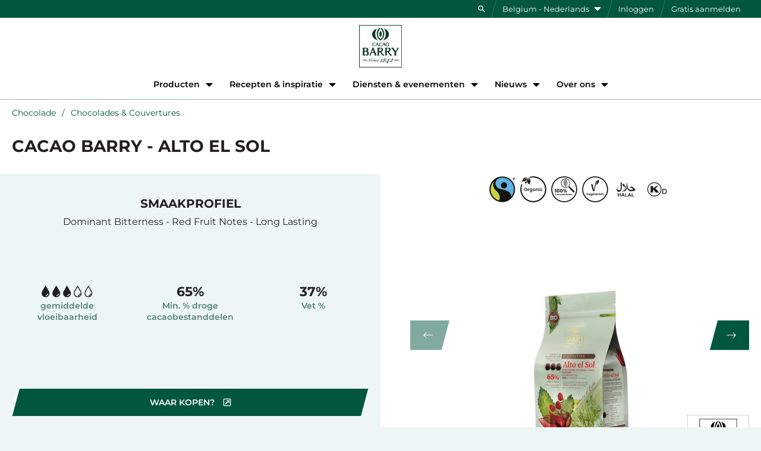

--- FILE ---
content_type: text/html; charset=UTF-8
request_url: https://www.cacao-barry.com/nl-BE/chocolade-couverture-cacao/CHD-P65ALTN-E1-U68/dark-couverture-alto-el-sol-65-pistols
body_size: 21951
content:


<!doctype html>
<html lang="nl-BE" dir="ltr" data-brand="cacao-barry" data-nodetype="product" prefix="og: https://ogp.me/ns#" class="no-js no-transitions">

  <head data-url="/nl-BE/chocolade-couverture-cacao/CHD-P65ALTN-E1-U68/dark-couverture-alto-el-sol-65-pistols">
    <meta charset="utf-8" />
<script>
      (function(w,d,s,l,i){
        w[l]=w[l]||[];w[l].push({'gtm.start':new Date().getTime(),event:'gtm.js'});
        var f=d.getElementsByTagName(s)[0],j=d.createElement(s);
        j.async=true;
        j.src='https://load.data.cacao-barry.com/7i5rtzmpibu.js?'+i;
        f.parentNode.insertBefore(j,f);
      })(window,document,'script','dataLayer','4gxgs=aWQ9R1RNLVdOUkhWUFA%3D&page=2');
    </script><noscript><style>form.antibot * :not(.antibot-message) { display: none !important; }</style>
</noscript><meta name="language" content="nl-BE" />
<meta name="searchtype" content="product" />
<meta name="searchid" content="CHD-P65ALTN-E1-U68" />
<meta name="searchapp" content="web_GM_CacaoBarry" />
<meta name="searchtargetaudience" content="artisans-chefs" />
<meta name="searchbrand" content="cacao-barry" />
<link rel="canonical" href="https://www.cacao-barry.com/nl-BE/chocolade-couverture-cacao/CHD-P65ALTN-E1-U68/dark-couverture-alto-el-sol-65-pistols" />
<meta name="Generator" content="Drupal 10 (https://www.drupal.org)" />
<meta name="MobileOptimized" content="width" />
<meta name="HandheldFriendly" content="true" />
<meta name="viewport" content="width=device-width, initial-scale=1.0" />
<meta name="searchpagetype" content="product" />
<link rel="apple-touch-icon" sizes="180x180" href="/themes/custom/cacaobarry/favicon/apple-touch-icon.png" />
<link rel="icon" type="image/png" sizes="32x32" href="/themes/custom/cacaobarry/favicon/favicon-32x32.png" />
<link rel="icon" type="image/png" sizes="16x16" href="/themes/custom/cacaobarry/favicon/favicon-16x16.png" />
<link rel="manifest" href="/themes/custom/cacaobarry/favicon/site.webmanifest" />
<meta name="theme-color" content="#FFFFFF" />
<meta name="og:title" content="Naam Alto El Sol" />
<meta name="description" content="In het hart van een Peruviaans natuurpark wordt de plantage van Alto El Sol beschermd door een weelderige omgeving waar de cacaobomen... Lees meer" />
<meta name="og:description" content="In het hart van een Peruviaans natuurpark wordt de plantage van Alto El Sol beschermd door een weelderige omgeving waar de cacaobomen... Lees meer" />
<meta name="og:image" content="https://proddbase-api.barry-callebaut.com/v2/downloads/bcproductdb_a/Alto_el_Sol_1kg_en.jpg" />
<meta name="DC.Date.created" content="2013-09-05" />
<link rel="alternate" hreflang="en" href="https://www.cacao-barry.com/en/chocolate-couverture-cocoa/CHD-P65ALTN-E1-U68/dark-couverture-alto-el-sol-65-pistols" />
<link rel="alternate" hreflang="en-CA" href="https://www.cacao-barry.com/en-CA/chocolate-couverture-cocoa/CHD-P65ALTN-E1-U68/dark-couverture-alto-el-sol-65-pistols" />
<link rel="alternate" hreflang="en-GB" href="https://www.cacao-barry.com/en-GB/chocolate-couverture-cocoa/CHD-P65ALTN-E1-U68/dark-couverture-alto-el-sol-65-pistols" />
<link rel="alternate" hreflang="fr-BE" href="https://www.cacao-barry.com/fr-BE/chocolat-couverture-cacao/CHD-P65ALTN-E1-U68/couverture-noire-alto-el-sol-65-pistoles" />
<link rel="alternate" hreflang="fr-FR" href="https://www.cacao-barry.com/fr-FR/chocolat-couverture-cacao/CHD-P65ALTN-E1-U68/couverture-noire-alto-el-sol-65-pistoles" />
<link rel="alternate" hreflang="ja-JP" href="https://www.cacao-barry.com/ja-JP/products/CHD-P65ALTN-E1-U68/dark-couverture-alto-el-sol-65-pistols" />
<link rel="alternate" hreflang="nl-BE" href="https://www.cacao-barry.com/nl-BE/chocolade-couverture-cacao/CHD-P65ALTN-E1-U68/dark-couverture-alto-el-sol-65-pistols" />
<link rel="alternate" hreflang="nl-NL" href="https://www.cacao-barry.com/nl-NL/chocolade-couverture-cacao/CHD-P65ALTN-E1-U68/dark-couverture-alto-el-sol-65-pistols" />
<link rel="icon" href="/themes/custom/cacaobarry/favicon.ico" type="image/vnd.microsoft.icon" />

    <title>Cacao Barry - Alto El Sol | cacao-barry.com</title>

        
    <link rel="stylesheet" media="all" href="/sites/default/files/css/css_uBWtpc0iP7Ym5vEvTAUZgKWd10_XZ92Aivc9YZbBdac.css?delta=0&amp;language=nl-BE&amp;theme=cacaobarry&amp;include=eJx9zVEKwzAMA9ALteuZFEftOpI4uA5tbr-vMcZC_4T0QAKBBpj1ZSW8GWeI71pCc9dyTPIPRHNm8eG2okgPeo22ahqbeAyfVLHxHhoTnHF35uHdVzpx0O7N-aTRNbQ-Z41Ik6hxidYq0gMvXD9F3JF0ewNJ03D0" />
<link rel="stylesheet" media="all" href="/sites/default/files/css/css_hUotUCvswCwEYoPrAAOnH_RM9i0fkEQavns3Re02dnY.css?delta=1&amp;language=nl-BE&amp;theme=cacaobarry&amp;include=eJx9zVEKwzAMA9ALteuZFEftOpI4uA5tbr-vMcZC_4T0QAKBBpj1ZSW8GWeI71pCc9dyTPIPRHNm8eG2okgPeo22ahqbeAyfVLHxHhoTnHF35uHdVzpx0O7N-aTRNbQ-Z41Ik6hxidYq0gMvXD9F3JF0ewNJ03D0" />

    
    <script>
      document.documentElement.classList.remove('no-js');
      document.documentElement.classList.add('js');
    </script>
  </head>

  <body class="path-products">
    <noscript><iframe src="https://load.data.cacao-barry.com/ns.html?id=GTM-WNRHVPP" height="0" width="0" style="display:none;visibility:hidden"></iframe></noscript>
      <div class="dialog-off-canvas-main-canvas" data-off-canvas-main-canvas>
    

<div class="site-wrapper">
  <div class="page-wrapper">

    <a href="#main-content" class="skip-link noindex">
      Skip to main content
    </a>

                
              
<div class="js-site-header-detector"
     style="position: absolute; height: 1rem; top: 0; left: 0; pointer-events: none;">
</div>

<header class="site-header js-site-header noindex" role="banner" data-active="false" data-hover="false">
  <div class="site-header__inner">

        



<div class="desktop-header">

    <div class="desktop-topbar js-desktop-topbar">
    <div class="desktop-topbar__inner">

      <div class="desktop-topbar__action-zone">

                  <div class="desktop-topbar__search">

            <div class="desktop-header-search-block js-desktop-header-search-block" data-state="closed">
              <div class="desktop-header-search-block__actions">
                <button type="button" class="desktop-header-search-block__search-form-toggle-button js-desktop-header-search-form-toggle" aria-expanded="false" aria-controls="desktop-header-search-form-holder">
                  <span class="visually-hidden">Toggle search</span>
                  <svg width="22" height="22" viewBox="0 0 22 22" aria-hidden="true" focusable="false">
  <path d="m21.1 19.4-6.3-6.3c1-1.3 1.5-2.9 1.5-4.7C16.3 4 12.8.5 8.4.5S.5 4 .5 8.4s3.5 7.9 7.9 7.9c1.8 0 3.3-.5 4.7-1.5l6.3 6.3c.2.2.5.4.9.4.3 0 .6-.1.9-.4.4-.5.4-1.2-.1-1.7zM8.4 13.9c-3 0-5.5-2.4-5.5-5.5 0-3 2.4-5.5 5.5-5.5 3 0 5.5 2.4 5.5 5.5s-2.4 5.5-5.5 5.5z" />
</svg>

                </button>
              </div>
              <div id="desktop-header-search-form-holder" class="desktop-header-search-block__form-holder js-desktop-header-search-form-holder" hidden>
                
  

<div class="block block-cacom-search block-cacom-search-search-form-block">
  
    
      
<form action="https://www.cacao-barry.com/nl-BE/search/all" method="get" class="search-form">
  <div class="search-form__field">
    <label>
      <span class="visually-hidden">Zoek</span>
      <input type="search" name="query" autocomplete="off" autocorrect="off" autocapitalize="off" spellcheck="false" value="" placeholder="Zoek">
    </label>
  </div>
  <div class="search-form__action">
    <button type="submit" class="search-form__action-button">
      <span class="search-form__action-button-label">Zoek</span>
      <span class="search-form__action-button-icon"><svg width="22" height="22" viewBox="0 0 22 22" aria-hidden="true" focusable="false">
  <path d="m21.1 19.4-6.3-6.3c1-1.3 1.5-2.9 1.5-4.7C16.3 4 12.8.5 8.4.5S.5 4 .5 8.4s3.5 7.9 7.9 7.9c1.8 0 3.3-.5 4.7-1.5l6.3 6.3c.2.2.5.4.9.4.3 0 .6-.1.9-.4.4-.5.4-1.2-.1-1.7zM8.4 13.9c-3 0-5.5-2.4-5.5-5.5 0-3 2.4-5.5 5.5-5.5 3 0 5.5 2.4 5.5 5.5s-2.4 5.5-5.5 5.5z" />
</svg>
</span>
    </button>
  </div>
</form>

  </div>


              </div>
            </div>

          </div>
        
                <div class="desktop-topbar__regionselect">
          <button type="button" class="desktop-topbar-language-switch-link js-language-switch-link js-regionselect-toggle">
            <span class="desktop-topbar-language-switch-link__inner">
              <span>
                Belgium - Nederlands
              </span>
              <svg width="12" height="8" viewBox="0 0 12 8" aria-hidden="true" focusable="false">
  <path d="M.7 1.2c-.1.1-.2.3-.2.5s.1.3.2.5l4.8 4.7c.1 0 .3.1.5.1s.4-.1.5-.2l4.8-4.7c.1-.1.2-.3.2-.5s-.1-.3-.2-.5c-.1 0-.3-.1-.5-.1H1.2c-.2 0-.4.1-.5.2z" />
</svg>

            </span>
          </button>
        </div>
        
                  <div class="desktop-topbar__actions">
            
  

<nav class="user-menu-block" aria-label="User">
      

  <div class="js-add-link-destination user-menu-block__links-holder">

          <a href="/nl-BE/user/login" class="user-menu-block__link user-menu-block__link--login">
        <span class="user-menu-block__link-inner">
          Inloggen
        </span>
      </a>
    
          <span class="user-menu-block__separator">
        or
      </span>
    
          <a href="/nl-BE/user/register" class="user-menu-block__link user-menu-block__link--register">
        <span class="user-menu-block__link-inner">
          Gratis aanmelden
        </span>
      </a>
    
  </div>


  </nav>


          </div>
        
      </div>

    </div>
  </div>
  
    <div class="desktop-logobar">
    <div class="desktop-logobar__inner">

      <div class="desktop-logobar__logo">
                  <a class="desktop-logobar__logo-link" href="/nl-BE" rel="home">
                    <span class="desktop-logobar__logo-holder">
              <svg width="72" height="72" viewBox="0 0 72 72" aria-hidden="true" focusable="false">
  <path d="M36.7 30.2c1 0 1.4.8 1.5 1v.1c.1.1.1.3.3.3.1 0 .2-.1.3-.3.1-.3 0-1-.1-1.2-.1-.2-.2-.3-.3-.3s-.2.1-.3.1c-.1.1-.2.1-.3.1-.3-.2-.5-.3-1.1-.3-1.8 0-3.2 1.4-3.2 3.2 0 1.6 1.3 2.9 2.9 2.9 1.4 0 2.4-.6 2.4-1.2 0-.1-.1-.2-.2-.2h-.1c-.1 0-.2.1-.3.2-.3.2-.8.5-1.6.5-1.4 0-1.9-1.3-1.9-2.4 0-1.2.5-2.5 2-2.5M34.7 44c-.3 0-.7 0-1-.1l.1-2.9c0-1.2.2-1.3 1.8-1.3 1.8 0 2.1.7 2.2 1.6.1.8-.1 1.4-.5 1.9-.6.5-1.5.8-2.6.8m4.3 7s.5.6 1.4.7c0 0 .3.1.5.1.4 0 .8-.1 1-.2.3-.2.5-.3.5-.5 0-.3-.3-.5-.6-.7-.2-.1-.5-.3-.7-.5-2.5-2.5-3.6-3.9-3.6-4.6 0-.2.3-.4.3-.4 1.6-.7 2.5-2.1 2.4-3.6-.1-1.7-1.4-2.8-3.4-2.8h-5.6c-.3 0-.5.1-.7.2-.1.1-.1.2-.1.3 0 .3.1.4.2.6.2.3.5.8.3 2.4l.1 7.3c0 .8-.1 1-.2 1.6l.1.2c-.1.2 0 .3.1.4.1.1.2.1.4.2h2.3c.3 0 .5-.1.6-.1.1-.1-.1-.3-.3-.5-.1-.1-.3-.3-.3-.5-.1-.3-.1-.4-.1-.5-.1-1.1.1-4.1.1-4.2.1-.2.4-.3.5-.3h.1c.5.1.8.1 1.1.5.3.3.7 1 1.2 1.6.8 1.3 1.8 2.9 2.4 3.3M22.1 60.8s-.1 0 0 0c-.1-.1-.2 0-.3.1-.2.1-.6.4-1 .4-.1 0-.2-.1-.3-.1v-.1c.1-.3.6-1 1.1-1.6.3-.3.5-.7.7-.9v-.1h-.8c-.5.8-1 1.4-1.3 1.8-.4.5-.6.8-.6.9 0 .1 0 .2.1.3.1.1.3.2.5.2.7 0 1.9-.7 1.9-.9M31.2 59.9c.3-.3.8-1 1.3-1 .1 0 .2 0 .2.1-.1.4-1 .8-1.5.9m2-1.4c-1.1 0-3.1 1.5-3.4 2.5-.1.2-.1.3.1.5.1.1.3.2.7.2 1 0 2.3-.8 2.3-1v-.1h-.1s-.1 0-.1.1l-.1.1c-.1 0-.1.1-.2.1-.3.2-.7.4-1.2.4-.2 0-.3-.1-.5-.1-.1-.1-.1-.2 0-.4.1-.1.2-.4.3-.5.3-.1 2.3-.4 2.5-1.2v-.3c-.1-.3-.1-.3-.3-.3M26.2 61c-.1 0-.1 0-.2.1s-.4.2-.6.2c-.1 0-.1 0-.2-.1v-.1c.1-.1.4-.5.7-1 .3-.5.8-1 .8-1.2 0-.1 0-.2-.1-.3-.1-.1-.3-.2-.5-.2-.8 0-1.8.9-2.3 1.4l1-1.3H24l-.2.3c-.6.8-1.2 1.7-1.8 2.6l-.1.1h.7c.6-1 2.1-2.7 3-2.7.1 0 .2 0 .2.1v.1c-.1.2-.4.6-.8 1-.3.4-.7.8-.8 1 0 .1 0 .2.1.3.1.1.3.1.5.1.5.2 1.4-.3 1.4-.4.1.1.1 0 0 0 .1 0 0 0 0 0M40.9 32.9l.7-1.8.7 1.8h-1.4zm2.1 2.3v.2c0 .1.1.1.1.1h1.3c.1 0 .2 0 .2-.1.1-.1 0-.1 0-.2v-.1c-.1-.1-.2-.3-.3-.5l-.1-.3c-.5-1.2-1.2-2.9-2-4.7-.1-.2-.2-.3-.3-.3s-.3.1-.4.4c-.1.1-.1.3-.3.6-.4 1-1.1 2.7-1.8 4.3-.1.2-.1.3-.2.4-.1.1-.1.1-.1.2-.1.1-.1.2 0 .2 0 .1.1.1.2.1h.8c.1 0 .2 0 .3-.1.1-.1 0-.1-.1-.3l-.1-.1v-.3c0-.1.2-.5.3-.9.1-.1.1-.3.1-.4h1.8c.1.2.1.4.2.5.2.4.3.6.3.8.1.3.1.4.1.5 0-.1 0 0 0 0M6 58.8h7.3v1H6zM39.7 57c-.2 0-.6.3-.9.4-.5.4-1.2.8-1.8 1.2-1 .5-1.1.5-1 .5.1.1.6 0 1.1-.3.4-.3 1-.6 1.3-.9.1-.1-2.5 3.8-2.8 4.4-.5.9-.3.9.1.8 1-.2 1-.3 1.4-1 .7-1.4 1.4-2.8 2.5-4.7.3-.3.3-.4.1-.4M25.4 30.2c1 0 1.4.8 1.5 1v.1c.1.1.1.3.3.3s.3-.1.3-.3c.1-.3 0-1-.1-1.2-.1-.2-.2-.3-.3-.3s-.2.1-.3.1c-.1.1-.2.1-.3.1-.3-.2-.5-.3-1-.3-1.8 0-3.2 1.4-3.2 3.2 0 1.6 1.3 2.9 2.9 2.9 1.4 0 2.4-.6 2.4-1.2 0-.1-.1-.2-.2-.2h-.1c-.1 0-.2.1-.3.2-.3.2-.8.5-1.5.5-1.4 0-1.9-1.3-1.9-2.4-.1-1.2.4-2.5 1.8-2.5M23 57.2zm0 .1c.3 0 .5-.2.6-.5v-.3c-.1-.1-.2-.1-.3-.1-.3 0-.5.2-.6.5v.3s.1.1.3.1zM43.2 58.7c-.5-.7-.8-1.2-.8-1.8 0-.6.5-1.1 1.2-1.1.5 0 1 .5 1 1 0 .7-.3 1.2-.9 1.6-.1.1-.3.2-.3.3.1.1.4-.1.6-.1.5-.3 1.5-.9 1.5-1.7-.1-.8-.6-1.4-1.6-1.4-1.3 0-2.5 1.1-2.3 2.3.1.5.3.8.7 1.5.3.5.6 1 .8 1.4.3 1-.2 2.1-1.4 2-.6-.1-1.1-.5-1-1.3 0-.8.5-1.4 1-1.9.1-.1.4-.2.3-.3-.1-.1-.4.1-.5.1-1.1.5-2.1 1.2-2.1 2.3 0 .9.8 1.4 1.8 1.5 1.6.1 3-1.2 2.7-2.6 0-.8-.3-1.3-.7-1.8" />
  <path d="M1 1.2h70.2v69.6H1V1.2zM0 71.7h72V.3H0v71.4z" />
  <path d="M8.9 45.6c.1-.3.7-.5 1.8-.5.5 0 1 .1 1 .1.8.1 2 .9 2 2.7 0 1.7-1 2.5-3.2 2.5-1.4 0-1.6-.3-1.6-1.3.1-1-.1-3.3 0-3.5M9 41c0-1.2.2-1.3 1.8-1.3 1.8 0 2.1.7 2.1 1.5.1.8-.1 1.3-.5 1.7-.5.5-1.4.8-2.7.8h-.8L9 41zm-2.6.9-.1 7.3c0 .8-.1 1-.2 1.6v.2c-.1.2-.1.3.1.4.1.1.2.2.4.2h5.6c2.8 0 4.2-1.3 4.2-3.8 0-1.8-.6-2.9-2.1-3.6.9-.6 1.4-1.6 1.3-2.9-.1-1.7-1.4-2.8-3.4-2.8H6.8c-.3-.1-.8.1-.9.5 0 .3.1.4.2.6.1.3.4.8.3 2.3M30.3 31.1l.7 1.8h-1.4l.7-1.8zm-1.1 2.8c.1-.1.1-.3.1-.3h1.8c.1.2.1.4.2.5.2.4.3.6.3.8 0 .1 0 .2-.1.3V35.5c0 .1.1.1.1.1H33c.1 0 .2 0 .2-.1.1-.1 0-.1 0-.2 0 0 0-.1-.1-.1-.1-.1-.2-.3-.2-.4l-.2-.5c-.5-1.2-1.2-2.8-1.9-4.6-.1-.2-.2-.3-.3-.3-.1 0-.3.1-.4.4-.1.1-.1.3-.2.5-.4 1-1.1 2.7-1.8 4.4-.1.3-.1.4-.2.5-.1.1-.1.1-.1.2-.1.1-.1.2 0 .2 0 .1.1.1.2.1h.8c.1 0 .2 0 .3-.1.1-.1 0-.1-.1-.3l-.1-.3v-.3c-.1 0 .1-.4.3-.8M30.4 59.1c.1-.1 0-.3-.1-.3-.1-.1-.2-.2-.4-.2-1.2 0-3 1.4-3.3 2.3-.1.2 0 .5.1.6.1.2.3.3.7.3.7 0 2-.7 2-.8v-.1h-.1s-.1 0-.2.1c-.3.1-.7.5-1 .5-.2 0-.4-.1-.5-.1-.1-.1-.1-.2-.1-.4.1-.5 1.1-1.9 1.7-1.9.2 0 .3.1.3.2l-.2.2v.2c.1.1.1.1.3.1.5-.3.7-.5.8-.7M36 24c-2.5-1.9-7.8-8.4-.8-17.1V5.1h-1.4c-.6.6-4.1 4.8-4.2 9.7-.1 4.9 2.9 9.6 6.4 11.5 3.5-1.9 6.4-6.5 6.4-11.5-.1-4.9-3.6-9.1-4.2-9.7h-1.4v1.8C43.9 15.5 38.6 22 36 24z" />
  <path d="M31.9 26.2c-2.2-2.1-4.7-6.1-4.7-10.4 0-3 .6-6.6 3-9.7-1.4.5-8.4 3-8.4 10.1.1 6.7 8.7 9.5 10.1 10M36 20.7c2.3-2.1 3.1-7.9 0-11-1.8 1.9-3.4 7.2 0 11M40.1 26.2c1.5-.5 10.1-3.2 10.1-10.1 0-7.1-7-9.6-8.4-10.1 2.4 3.1 3 6.8 3 9.7.1 4.4-2.5 8.3-4.7 10.5M16.5 61.6c-.6 0-1-.1-1.2-.4-.2-.3-.2-.7-.1-1.4v-.1H15l-1 1.7.2.1c.5.1 1.2.3 1.8.3 1.1 0 2.6-.8 2.9-1.7.2-.7-.3-1.1-.8-1.4-.4-.3-.8-.6-.7-1.2.1-.5.7-.9 1.3-.9.4 0 .7.1.8.3.2.2.2.5.1 1v.1h.4c.2-.4.4-.9.8-1.3h-.1c-.3-.2-.9-.3-1.3-.3-1.2 0-2.7.5-2.9 1.6-.1.5.3.9.7 1.2.5.3 1 .7.8 1.4-.1.6-.9.9-1.5 1M57.1 57.8c0-.9-.5-1.4-1.6-1.4-.8 0-1.6.3-2.1.8-.4.4-.8 1-.8 1.4 0 .3.2.8.8.8.2 0 .4 0 .5-.1.1 0 .1-.1.1-.1s-.1-.1-.1 0c-.5 0-.9-.2-.9-.8 0-.4.3-.8.5-1.1.4-.4 1-.6 1.5-.6s.9.3.8.9c-.1 1-1.3 2.3-2.7 3.2-.8.5-1.6 1-1.9 1.2-.1.1-.3.2-.3.3 0 .1 0 .1.1.1s.3-.2.4-.3c.1-.1.5-.2.7-.2.4 0 .7.1 1 .2.4.2 1 .3 1.4.3 1 0 1.5-.8 2-1.6 0-.1.1-.1-.1-.2-.1 0-.1.1-.1.1-.5.7-.9.9-1.4.9-.4 0-1-.3-1.6-.3-.4 0-.5 0-.8.1.7-.3 1.6-.7 2.5-1.2 1.2-.7 2-1.5 2.1-2.4M47.7 61.5c-.6 0-1.9 0-2.5.1.5-.5 1.3-1.2 2.2-1.9.8-.7 2-1.6 2.7-2.1l.1.1c-.6.5-1.8 2.7-2.5 3.8m2.3.1c-.3-.1-.7-.1-1-.1.5-1 1.3-2.7 2.3-4.6.1-.2.1-.3-.1-.3s-.5.1-.9.4c-1 .8-1.9 1.4-3.2 2.4-1 .8-2.1 1.7-2.4 2.1-.1.1-.3.3-.3.4 0 .1.2.1.3.1.3-.1.5-.1 1-.1.5-.1 1.1-.1 1.8-.1-.3.8-.8 1.4-1.1 2.2-.4.9-.2.9.3.8.5-.1.8-.2 1-.7l1.2-2.4c.3 0 .6 0 1 .1.3.1.4.1.4 0 .2-.1 0-.2-.3-.2M59.1 58.8h7.3v1h-7.3zM47.5 35.1c-1 0-1.7-1-1.7-2.5s.7-2.5 1.7-2.5 1.7 1 1.7 2.5c0 1.4-.7 2.5-1.7 2.5m0-5.6c-1.6 0-2.9 1.3-2.9 3.2 0 1.8 1.2 3.2 2.9 3.2 1.6 0 2.9-1.3 2.9-3.2 0-1.9-1.2-3.2-2.9-3.2M50.6 41.3c.1.8-.1 1.4-.5 1.9-.5.5-1.3.8-2.5.8-.3 0-.7 0-1-.1V41c0-1.2.2-1.3 1.8-1.3 1.9 0 2.2.7 2.2 1.6m-.7-2.9h-5.5c-.3 0-.5.1-.7.2-.1.1-.1.2-.1.3 0 .3.1.4.2.6.2.3.5.8.3 2.4l-.1 7.3c0 .8-.1 1-.2 1.6 0 .1-.1.1-.1.2-.1.2 0 .3.1.4s.2.2.4.2h2.3c.3 0 .5-.1.6-.1.1-.1-.1-.3-.3-.5-.1-.1-.3-.3-.3-.5-.1-.3-.1-.5-.1-.5-.1-1.1.1-4.1.1-4.2.1-.2.4-.3.5-.3.5.1.8.1 1.2.5.3.3.7 1 1.2 1.7.9 1.4 2 2.9 2.5 3.4 0 0 .5.6 1.4.7 0 0 .3.1.5.1.4 0 .8-.1 1-.2.3-.2.5-.3.5-.5 0-.3-.3-.5-.6-.7-.2-.1-.5-.3-.7-.5-2.5-2.5-3.6-3.9-3.6-4.6 0-.2.3-.4.3-.4 1.6-.7 2.5-2.1 2.4-3.6.2-1.9-1.2-3-3.2-3 .1 0 .1 0 0 0M22.9 41.6l1.6 4.2h-3.2l1.6-4.2zm-5.1 10h1.8c.3 0 .5-.1.5-.2.1-.1-.1-.3-.3-.5 0-.1-.1-.1-.1-.1-.1-.1-.1-.3 0-.7.1-.3.5-1.2.8-2.1.1-.3.3-.7.3-.9H25c.2.5.4.9.5 1.2.4 1 .6 1.4.6 1.6 0 .3-.1.5-.1.7 0 .1-.1.1-.1.2-.1.2-.1.4 0 .5.1.1.2.1.3.1H29c.3 0 .4-.1.5-.1.1-.1 0-.3-.1-.4v-.1s-.1-.1-.1-.2c-.1-.3-.4-.7-.5-1l-.5-1.1c-1.1-2.6-2.5-6.2-4.2-10.1-.2-.4-.4-.6-.7-.6-.3 0-.6.3-.8.8-.1.3-.3.8-.5 1.3-1 2.2-2.5 6-3.9 9.7-.2.5-.3.7-.5.8-.1.1-.1.2-.2.4s-.1.3 0 .5c0 .2.1.3.3.3M54.9 39.8c.2.1.3.2.4.3l.1.1c1.4 2.1 2.4 3.6 4 5.7v3.8c0 .6-.2.8-.3 1-.1.1-.2.2-.2.4 0 .1 0 .2.1.3.1.1.4.2 1 .2H62.3c.5 0 .7-.1.8-.3.1-.3-.1-.5-.3-.6-.2-.2-.5-.4-.5-.9v-4.1c.4-.6.9-1.2 1.4-1.9.8-1.1 1.6-2.2 2.3-3.5.3-.4.5-.6.7-.8.2-.1.3-.3.3-.5 0-.3-.1-.5-.5-.5h-2c-.5 0-.7.3-.7.5s.1.4.3.5c.1.1.3.3.1.5-.1.5-1.3 2.1-2.1 3.2-.5.6-.7.9-.8 1l-.3-.3c-1.4-2.1-2.6-3.6-2.7-4.1 0-.1 0-.1.1-.3.1-.1.3-.3.3-.5s0-.3-.1-.5c-.1-.1-.1-.1-.3-.1H55c-.3 0-.7.2-.7.5-.2.5.2.7.6.9" />
</svg>

              <span class="visually-hidden" lang="en">Cacao Barry.</span>
            </span>
                  </a>
              </div>

    </div>
  </div>
  
        <div class="desktop-navbar js-desktop-navbar">
      <div class="desktop-navbar__inner">
        
  

<nav role="navigation" aria-label="Main navigation CacaoBarry" class="block block-menu navigation menu--main-navigation-cacaobarry js-menu-main">
          
  <h2 class="visually-hidden">Main navigation CacaoBarry</h2>
  

        
    
          <ul data-region="header_mainnavigation" class="mainmenu js-mainmenu">
      
                <li class="mainmenu-item js-mainmenu-item mainmenu-item--expanded">
        <span>Producten</span>
                      
          <div class="mainmenu-sub-holder js-mainmenu-subholder">
        <ul class="mainmenu-sub">
      
                <li class="mainmenu-item js-mainmenu-item">
        <a href="/nl-BE/nieuwste-innovaties" data-drupal-link-system-path="node/4354">Nieuwste innovaties</a>
              </li>
                <li class="mainmenu-item js-mainmenu-item">
        <a href="/nl-BE/chocolade-couverture-cacao/gamma" data-drupal-link-system-path="node/3450">Onze producten</a>
              </li>
                <li class="mainmenu-item js-mainmenu-item">
        <a href="/nl-BE/chocolade-couverture-cacao/chocolade" data-drupal-link-system-path="node/3476">Chocolade &amp; couvertures</a>
              </li>
                <li class="mainmenu-item js-mainmenu-item">
        <a href="/nl-BE/cacao-ingredienten" data-drupal-link-system-path="node/4349">Cacao-ingrediënten</a>
              </li>
                <li class="mainmenu-item js-mainmenu-item">
        <a href="/nl-BE/noten-ingredienten" data-drupal-link-system-path="node/3477">Noten ingrediënten</a>
              </li>
                <li class="mainmenu-item js-mainmenu-item">
        <a href="/nl-BE/chocolade-couverture-cacao/gebruiksklare-producten" data-drupal-link-system-path="node/4350">Gebruiksklare producten</a>
              </li>
                <li class="mainmenu-item js-mainmenu-item">
        <a href="/nl-BE/vormen" data-drupal-link-system-path="node/4352">Vormen</a>
              </li>
    
            </ul>
      </div>
    
  
              </li>
                <li class="mainmenu-item js-mainmenu-item mainmenu-item--expanded">
        <span>Recepten &amp; inspiratie</span>
                      
          <div class="mainmenu-sub-holder js-mainmenu-subholder">
        <ul class="mainmenu-sub">
      
                <li class="mainmenu-item js-mainmenu-item">
        <a href="/nl-BE/recepten" data-drupal-link-system-path="node/3461">Recepten</a>
              </li>
                <li class="mainmenu-item js-mainmenu-item">
        <a href="/nl-BE/trends-seizoensgebondenheid" data-drupal-link-system-path="node/5011">Trends</a>
              </li>
                <li class="mainmenu-item js-mainmenu-item">
        <a href="/nl-BE/de-alphabet-boeken" data-drupal-link-system-path="node/4429">De Alfabetreeks</a>
              </li>
                <li class="mainmenu-item js-mainmenu-item">
        <a href="/nl-BE/cacao-barry-lab" data-drupal-link-system-path="node/4347">Het Cacao Barry Lab </a>
              </li>
                <li class="mainmenu-item js-mainmenu-item">
        <a href="/nl-BE/cacao-cacaocollective/combinatiekit/francois-chartier-wetenschap" data-drupal-link-system-path="node/3413">Smaakcombinaties</a>
              </li>
                <li class="mainmenu-item js-mainmenu-item">
        <a href="/nl-BE/chocolade-technieken" data-drupal-link-system-path="node/4773">Technieken</a>
              </li>
    
            </ul>
      </div>
    
  
              </li>
                <li class="mainmenu-item js-mainmenu-item mainmenu-item--expanded">
        <span>Diensten &amp; evenementen</span>
                      
          <div class="mainmenu-sub-holder js-mainmenu-subholder">
        <ul class="mainmenu-sub">
      
                <li class="mainmenu-item js-mainmenu-item">
        <a href="/nl-BE/chocolate-academy" data-drupal-link-system-path="node/4234">Chocolade Academie™</a>
              </li>
                <li class="mainmenu-item js-mainmenu-item">
        <a href="/nl-BE/world-chocolate-masters" data-drupal-link-system-path="node/4613">World Chocolate Masters</a>
              </li>
                <li class="mainmenu-item js-mainmenu-item">
        <a href="/nl-BE/la-liste" data-drupal-link-system-path="node/4610">Lijst</a>
              </li>
    
            </ul>
      </div>
    
  
              </li>
                <li class="mainmenu-item js-mainmenu-item mainmenu-item--expanded">
        <a href="/nl-BE/nieuws" data-drupal-link-system-path="node/3462">Nieuws</a>
                      
          <div class="mainmenu-sub-holder js-mainmenu-subholder">
        <ul class="mainmenu-sub">
      
                <li class="mainmenu-item js-mainmenu-item">
        <a href="/nl-BE/pers" data-drupal-link-system-path="node/1606">Media</a>
              </li>
    
            </ul>
      </div>
    
  
              </li>
                <li class="mainmenu-item js-mainmenu-item mainmenu-item--expanded">
        <span>Over ons</span>
                      
          <div class="mainmenu-sub-holder js-mainmenu-subholder">
        <ul class="mainmenu-sub">
      
                <li class="mainmenu-item js-mainmenu-item">
        <a href="/nl-BE/ons-doel-en-onze-missie" data-drupal-link-system-path="node/1633">Ons doel en onze missie</a>
              </li>
                <li class="mainmenu-item js-mainmenu-item">
        <a href="/nl-BE/onze-inzet-voor-duurzaamheid" data-drupal-link-system-path="node/2342">Onze inzet voor duurzaamheid</a>
              </li>
                <li class="mainmenu-item js-mainmenu-item">
        <a href="/nl-BE/nieuwste-innovaties" data-drupal-link-system-path="node/4354">Nieuwste innovaties</a>
              </li>
    
            </ul>
      </div>
    
  
              </li>
    
          </ul>
    
  


  </nav>


      </div>
    </div>
    
</div>
    
        



<div class="mobile-header">

    <div class="mobile-header__content">
    <div class="mobile-header__content-inner">

                    <div class="mobile-header__navigation-zone">
          <button type="button" class="mobile-header__navigation-toggle js-navigation-toggle">
            <span class="visually-hidden">Toggle main navigation</span>
            <svg width="24" height="24" viewBox="0 0 24 24" aria-hidden="true" focusable="false">
  <path d="M21.1 6.3c.3 0 .5-.2.5-.5V4.4c0-.3-.3-.5-.5-.5H2.9c-.3 0-.5.3-.5.5v1.4c0 .3.2.5.5.5h18.2zm0 6.9c.3 0 .5-.2.5-.5v-1.4c0-.3-.3-.5-.5-.5H2.9c-.3 0-.5.3-.5.5v1.4c0 .3.2.5.5.5h18.2zm0 6.9c.3 0 .5-.2.5-.5v-1.4c0-.3-.3-.5-.5-.5H2.9c-.3 0-.5.3-.5.5v1.4c0 .3.2.5.5.5h18.2z" />
</svg>
          </button>
        </div>
            
            <div class="mobile-header__logo-zone">
        <div class="mobile-header__logo">
                      <a class="mobile-header__logo-link" href="/nl-BE" rel="home" lang="en">
                      <img class="mobile-header__logo-image" src="/themes/custom/cacaobarry/assets/img/logos/cb-site-logo.svg" alt="Cacao Barry." width="72" height="72" lang="en" />
                      </a>
                  </div>
      </div>
      
                    <div class="mobile-header__action-zone">

          <div class="mobile-header__action-zone-search">
            <button type="button" class="mobile-header__search-trigger js-mobile-search-toggle" aria-expanded="false" aria-controls="mobile-header-search">
              <span class="visually-hidden">Toggle search</span>
              <svg width="22" height="22" viewBox="0 0 22 22" aria-hidden="true" focusable="false">
  <path d="m21.1 19.4-6.3-6.3c1-1.3 1.5-2.9 1.5-4.7C16.3 4 12.8.5 8.4.5S.5 4 .5 8.4s3.5 7.9 7.9 7.9c1.8 0 3.3-.5 4.7-1.5l6.3 6.3c.2.2.5.4.9.4.3 0 .6-.1.9-.4.4-.5.4-1.2-.1-1.7zM8.4 13.9c-3 0-5.5-2.4-5.5-5.5 0-3 2.4-5.5 5.5-5.5 3 0 5.5 2.4 5.5 5.5s-2.4 5.5-5.5 5.5z" />
</svg>

            </button>
          </div>

        </div>
            
    </div>
  </div>
  
        <div id="mobile-header-search" class="mobile-header__search js-mobile-header-search" hidden>
      
  

<div class="block block-cacom-search block-cacom-search-search-form-block">
  
    
      
<form action="https://www.cacao-barry.com/nl-BE/search/all" method="get" class="search-form">
  <div class="search-form__field">
    <label>
      <span class="visually-hidden">Zoek</span>
      <input type="search" name="query" autocomplete="off" autocorrect="off" autocapitalize="off" spellcheck="false" value="" placeholder="Zoek">
    </label>
  </div>
  <div class="search-form__action">
    <button type="submit" class="search-form__action-button">
      <span class="search-form__action-button-label">Zoek</span>
      <span class="search-form__action-button-icon"><svg width="22" height="22" viewBox="0 0 22 22" aria-hidden="true" focusable="false">
  <path d="m21.1 19.4-6.3-6.3c1-1.3 1.5-2.9 1.5-4.7C16.3 4 12.8.5 8.4.5S.5 4 .5 8.4s3.5 7.9 7.9 7.9c1.8 0 3.3-.5 4.7-1.5l6.3 6.3c.2.2.5.4.9.4.3 0 .6-.1.9-.4.4-.5.4-1.2-.1-1.7zM8.4 13.9c-3 0-5.5-2.4-5.5-5.5 0-3 2.4-5.5 5.5-5.5 3 0 5.5 2.4 5.5 5.5s-2.4 5.5-5.5 5.5z" />
</svg>
</span>
    </button>
  </div>
</form>

  </div>


    </div>
    
</div>
    
  </div>
</header>
        
        <main id="main-content" role="main" class="content-wrapper"> 
                        <div id="main-info" class="noindex">
            <div id="message-wrapper" class="page-messages-wrapper">
              
  
<div data-drupal-messages-fallback class="hidden"></div>


            </div>
          </div>
              
      
      <div class="page-content">
                  
  

<div id="block-cacaobarry-content" class="block block-system block-system-main-block">
  
    
      


<article class="product-page product-category-type-chocolate product-brand-cacao-barry" data-pagetype="product-detail">

    
  
<header class="product-page-header">
  <div class="product-page-header__inner">

          <div class="product-page-header__breadcrumb">
        <div class="product-page-header__breadcrumb-inner">
          

<div class="block block-system block-system-breadcrumb-block">
  
    
      
  <nav class="breadcrumb noindex" role="navigation" aria-label="Breadcrumb" data-mobile-visibility="full">
    <ol class="breadcrumb-list">
              <li class="breadcrumb-list__item" >
                      <a href="/nl-BE/chocolade-couverture-cacao/gamma?category_level_1=104">Chocolade</a>
          
                      <div class="breadcrumb-separator">
              <span aria-hidden="true">/</span>
            </div>
                  </li>
              <li class="breadcrumb-list__item" >
                      <a href="/nl-BE/chocolade-couverture-cacao/gamma?category_level_1=104&amp;categories_level_2%5B0%5D=109">Chocolades &amp; Couvertures</a>
          
                  </li>
          </ol>
  </nav>

  </div>

        </div>
      </div>
    
    <div class="product-page-header__title-block">
      <h1 class="product-page-header__title">
                  Cacao Barry -
                Alto El Sol
      </h1>
    </div>

  </div>
</header>
  
    




  

<section class="product-page-intro">
  <div class="product-page-intro__inner">
    <div class="product-page-intro__blocks">

            <div class="product-page-intro__block product-page-intro__block--info">
        <div class="product-page-intro__block-inner">

          <h2 class="visually-hidden">Product information</h2>

          <div class="product-page-intro-info-block">

                                      <article class="product-page-intro-info-block__description">
                <h3 class="product-page-intro-info-block__description-title">
                  Smaakprofiel
                </h3>
                <div class="product-page-intro-info-block__description-text">
                  <span>Dominant Bitterness - Red Fruit Notes - Long Lasting</span>
                </div>
              </article>
                        
                        <div class="product-page-intro-features-block">

                            <ul class="product-page-intro-composition-items">

                                                  <li class="product-page-intro-composition-item">
                    <div class="product-page-composition-item">
                      <div class="product-page-composition-item__value">
                                                                                                  <div class="product-page-composition-item__value-graphic">
                                  
    <div class="productdb-fluidity-block">
              <div class="productdb-fluidity-block-item">
                      <svg width="18" height="26" viewBox="0 0 18 26" aria-hidden="true" focusable="false">
  <path d="M12.49 6.83 8.55 0l-4 6.83C2.69 10.11 0 13.47 0 17.25c0 4.65 3.81 8.5 8.55 8.5s8.55-3.85 8.55-8.5c0-3.79-2.69-7.14-4.62-10.42Zm-3 16.44c-.44.06-.87-.25-.94-.68-.06-.43.25-.87.69-.93 1.75-.25 3.18-1.55 3.62-3.29.12-.43.56-.68 1-.56.44.12.69.56.62.99-.62 2.3-2.62 4.1-5 4.47Z" />
</svg>

                  </div>
              <div class="productdb-fluidity-block-item">
                      <svg width="18" height="26" viewBox="0 0 18 26" aria-hidden="true" focusable="false">
  <path d="M12.49 6.83 8.55 0l-4 6.83C2.69 10.11 0 13.47 0 17.25c0 4.65 3.81 8.5 8.55 8.5s8.55-3.85 8.55-8.5c0-3.79-2.69-7.14-4.62-10.42Zm-3 16.44c-.44.06-.87-.25-.94-.68-.06-.43.25-.87.69-.93 1.75-.25 3.18-1.55 3.62-3.29.12-.43.56-.68 1-.56.44.12.69.56.62.99-.62 2.3-2.62 4.1-5 4.47Z" />
</svg>

                  </div>
              <div class="productdb-fluidity-block-item">
                      <svg width="18" height="26" viewBox="0 0 18 26" aria-hidden="true" focusable="false">
  <path d="M12.49 6.83 8.55 0l-4 6.83C2.69 10.11 0 13.47 0 17.25c0 4.65 3.81 8.5 8.55 8.5s8.55-3.85 8.55-8.5c0-3.79-2.69-7.14-4.62-10.42Zm-3 16.44c-.44.06-.87-.25-.94-.68-.06-.43.25-.87.69-.93 1.75-.25 3.18-1.55 3.62-3.29.12-.43.56-.68 1-.56.44.12.69.56.62.99-.62 2.3-2.62 4.1-5 4.47Z" />
</svg>

                  </div>
              <div class="productdb-fluidity-block-item">
                      <svg width="18" height="26" viewBox="0 0 18 26" aria-hidden="true" focusable="false">
  <path d="M8.55 25.75c-4.72 0-8.55-3.81-8.55-8.5 0-1.64.5-3.35 1.58-5.4.47-.9 1.01-1.78 1.48-2.54l.26-.42c.42-.68.85-1.37 1.24-2.06l4-6.83 3.93 6.83c.39.67.79 1.3 1.19 1.93.64 1.02 1.28 2.03 1.85 3.09 1.08 2.04 1.58 3.75 1.58 5.4 0 4.69-3.84 8.5-8.56 8.5ZM8.54 3.61 6.12 7.74c-.4.7-.84 1.41-1.27 2.11l-.26.42c-.45.73-.97 1.59-1.42 2.43-.93 1.78-1.37 3.22-1.37 4.55 0 3.69 3.02 6.69 6.74 6.69s6.74-3.06 6.74-6.69c0-1.34-.44-2.78-1.37-4.55-.53-1.01-1.13-1.94-1.75-2.93-.43-.68-.84-1.34-1.25-2.02L8.53 3.61Z" />
  <path d="M12.86 18.37c.12-.43.56-.68 1-.56.44.12.69.56.62.99-.62 2.3-2.62 4.09-5 4.47-.44.06-.87-.25-.94-.68-.06-.43.25-.87.69-.93 1.75-.25 3.18-1.55 3.62-3.29Z" />
</svg>

                  </div>
              <div class="productdb-fluidity-block-item">
                      <svg width="18" height="26" viewBox="0 0 18 26" aria-hidden="true" focusable="false">
  <path d="M8.55 25.75c-4.72 0-8.55-3.81-8.55-8.5 0-1.64.5-3.35 1.58-5.4.47-.9 1.01-1.78 1.48-2.54l.26-.42c.42-.68.85-1.37 1.24-2.06l4-6.83 3.93 6.83c.39.67.79 1.3 1.19 1.93.64 1.02 1.28 2.03 1.85 3.09 1.08 2.04 1.58 3.75 1.58 5.4 0 4.69-3.84 8.5-8.56 8.5ZM8.54 3.61 6.12 7.74c-.4.7-.84 1.41-1.27 2.11l-.26.42c-.45.73-.97 1.59-1.42 2.43-.93 1.78-1.37 3.22-1.37 4.55 0 3.69 3.02 6.69 6.74 6.69s6.74-3.06 6.74-6.69c0-1.34-.44-2.78-1.37-4.55-.53-1.01-1.13-1.94-1.75-2.93-.43-.68-.84-1.34-1.25-2.02L8.53 3.61Z" />
  <path d="M12.86 18.37c.12-.43.56-.68 1-.56.44.12.69.56.62.99-.62 2.3-2.62 4.09-5 4.47-.44.06-.87-.25-.94-.68-.06-.43.25-.87.69-.93 1.75-.25 3.18-1.55 3.62-3.29Z" />
</svg>

                  </div>
            <span class="visually-hidden">3</span>
    </div>
  
                          </div>
                                              </div>
                      <div class="product-page-composition-item__label">
                        gemiddelde vloeibaarheid
                      </div>
                    </div>
                  </li>
                                
                                                
                                                
                                                                                                                                                                                                                                                                                                                                                                                                                    
                                                  <li class="product-page-intro-composition-item">
                                          <div class="product-page-composition-item">
                        <div class="product-page-composition-item__value">
                          <div class="composition-item-combined__mainvalue-value">65%</div>

                        </div>
                        <div class="product-page-composition-item__label">
                          <div class="composition-item-combined__mainvalue-label">Min. % droge cacaobestanddelen</div>

                        </div>
                      </div>
                                      </li>
                                  <li class="product-page-intro-composition-item">
                                          <div class="product-page-composition-item">
                        <div class="product-page-composition-item__value">
                          <div class="composition-item-combined__mainvalue-value">37%</div>

                        </div>
                        <div class="product-page-composition-item__label">
                          <div class="composition-item-combined__mainvalue-label">Vet %</div>

                        </div>
                      </div>
                                      </li>
                                
                                                
              </ul>
              
            </div>
            
                                      <div class="product-page-intro__actions-block">
                <div class="product-page-intro__action">
                  <button type="button" class="product-page-intro__action-link js-where-to-buy-trigger js-wheretobuy-toggle" data-type="where-to-buy" data-brand="cacao-barry" data-sku="CHD-P65ALTN-E1-U68"  data-app="web_GM_CacaoBarry">
                    <span>
                                              Waar kopen?
                                            <span class="visually-hidden">(opens a modal window)</span>
                    </span>
                    <svg width="18" height="18" viewBox="0 0 18 18" aria-hidden="true" focusable="false">
  <path d="M15.3 1H2.7C1.7 1 1 1.8 1 2.7v12.6c0 1 .7 1.7 1.7 1.7h12.6c.9 0 1.7-.8 1.7-1.7V2.7c0-.9-.8-1.7-1.7-1.7zm-.2 14.3H2.9c-.1 0-.2-.1-.2-.2V2.9c0-.1.1-.2.2-.2H15c.1 0 .2.1.2.2V15c.1.2 0 .3-.1.3zm-2-10.9H8.2c-.2.1-.3.2-.3.5v1c0 .2.2.5.4.4l2.1-.1L4.5 12c-.2.2-.2.4 0 .6l.8.8c.2.2.4.2.6 0l5.8-5.8-.1 2.1c0 .3.2.4.4.4h1c.3 0 .4-.2.4-.4V4.8c.2-.2 0-.4-.3-.4z" />
</svg>
                  </button>
                </div>
              </div>
                        
                                      <div class="product-page-intro__packages">
                
  <div class="product-sku-navigation js-product-sku-navigation">

    <div class="product-sku-navigation__label">
      Beschikbare maten
    </div>

    <div class="product-sku-navigation__content">
      <ul class="product-sku-navigation__list js-product-sku-navigation-list">

                  <li aria-current="true">

                        
                          <span class="js-product-sku-navigation-list-item-text">
                1 kg zak
              </span>
            
          </li>
        
      </ul>
    </div>
  </div>

              </div>
                        
          </div>

        </div>
      </div>
      
            <div class="product-page-intro__block product-page-intro__block--media">
        <div class="product-page-intro__block-inner">

          <div class="product-page-intro-media-block">

                                      <div class="product-page-intro-certifications"><ul class="product-page-intro-certifications-list"><li class="product-page-intro-certifications-list-item" data-key="fairtrade"><img src="/themes/custom/cacaobarry/assets/img/content/certifications/certification-fairtrade.svg" alt="Fairtrade" width="100" height="100" loading="lazy" /></li><li class="product-page-intro-certifications-list-item" data-key="organic"><img src="/themes/custom/cacaobarry/assets/img/content/certifications/certification-organic.svg" alt="Organic" width="100" height="100" loading="lazy" /></li><li class="product-page-intro-certifications-list-item" data-key="traceablebeans"><img src="/themes/custom/cacaobarry/assets/img/content/certifications/certification-100_traceable_beans.svg" alt="Traceerbare bonen" width="100" height="100" loading="lazy" /></li><li class="product-page-intro-certifications-list-item" data-key="vegetarian"><img src="/themes/custom/cacaobarry/assets/img/content/certifications/certification-vegetarian.svg" alt="Vegetarisch" width="100" height="100" loading="lazy" /></li><li class="product-page-intro-certifications-list-item" data-key="halal"><img src="/themes/custom/cacaobarry/assets/img/content/certifications/certification-halal.svg" alt="Halal" width="100" height="100" loading="lazy" /></li><li class="product-page-intro-certifications-list-item" data-key="kosher-d"><img src="/themes/custom/cacaobarry/assets/img/content/certifications/certification-kosher_dairy.svg" alt="KD-" width="100" height="100" loading="lazy" /></li></ul></div>                        
                                                  <div class="product-page-carousel js-product-page-carousel">

                <div class="product-page-carousel-sliderholder js-product-page-carousel-sliderholder">

                  <div class="product-page-carousel-items js-product-page-carousel-items">

                                          <div class="product-page-carousel-item js-product-page-carousel-item">
                        <div class="product-page-carousel-item-inner">
                          <div class="product-page-carousel-item-imageholder">
                                                                                      <a href="https://cdn-productdbimages.barry-callebaut.com/sites/default/files/styles/web_gm_cacaobarry-detail/public/externals/b2cf426ac9d9b4f07bb755fa59bbd055.jpg?itok=3UUbXdkh" data-fancybox="pdb-carousel">
                                                          <img src="https://cdn-productdbimages.barry-callebaut.com/sites/default/files/styles/web_gm_cacaobarry-detail/public/externals/b2cf426ac9d9b4f07bb755fa59bbd055.jpg?itok=3UUbXdkh" alt="Alto El Sol (1)" />
                                                          </a>
                                                      </div>
                        </div>
                      </div>
                                          <div class="product-page-carousel-item js-product-page-carousel-item">
                        <div class="product-page-carousel-item-inner">
                          <div class="product-page-carousel-item-imageholder">
                                                                                      <a href="https://cdn-productdbimages.barry-callebaut.com/sites/default/files/styles/web_gm_cacaobarry-detail/public/externals/91076826b9dfead77b990e124e425983.jpg?itok=tE8_XqpF" data-fancybox="pdb-carousel">
                                                          <img src="https://cdn-productdbimages.barry-callebaut.com/sites/default/files/styles/web_gm_cacaobarry-detail/public/externals/91076826b9dfead77b990e124e425983.jpg?itok=tE8_XqpF" alt="Alto El Sol (2)" loading="lazy" />
                                                          </a>
                                                      </div>
                        </div>
                      </div>
                                          <div class="product-page-carousel-item js-product-page-carousel-item">
                        <div class="product-page-carousel-item-inner">
                          <div class="product-page-carousel-item-imageholder">
                                                                                      <a href="https://cdn-productdbimages.barry-callebaut.com/sites/default/files/styles/web_gm_cacaobarry-detail/public/externals/ab92e41661606569ad0dbb573ed4f9b9.jpg?itok=nUqaduFI" data-fancybox="pdb-carousel">
                                                          <img src="https://cdn-productdbimages.barry-callebaut.com/sites/default/files/styles/web_gm_cacaobarry-detail/public/externals/ab92e41661606569ad0dbb573ed4f9b9.jpg?itok=nUqaduFI" alt="Alto El Sol (3)" loading="lazy" />
                                                          </a>
                                                      </div>
                        </div>
                      </div>
                                          <div class="product-page-carousel-item js-product-page-carousel-item">
                        <div class="product-page-carousel-item-inner">
                          <div class="product-page-carousel-item-imageholder">
                                                                                      <a href="https://cdn-productdbimages.barry-callebaut.com/sites/default/files/styles/web_gm_cacaobarry-detail/public/externals/fd1aab37b02ddb85829da4055ce2211f.jpg?itok=EpUtjeni" data-fancybox="pdb-carousel">
                                                          <img src="https://cdn-productdbimages.barry-callebaut.com/sites/default/files/styles/web_gm_cacaobarry-detail/public/externals/fd1aab37b02ddb85829da4055ce2211f.jpg?itok=EpUtjeni" alt="Alto El Sol (4)" loading="lazy" />
                                                          </a>
                                                      </div>
                        </div>
                      </div>
                                          <div class="product-page-carousel-item js-product-page-carousel-item">
                        <div class="product-page-carousel-item-inner">
                          <div class="product-page-carousel-item-imageholder">
                                                                                      <a href="https://cdn-productdbimages.barry-callebaut.com/sites/default/files/styles/web_gm_cacaobarry-detail/public/externals/73d3be17aaba0b263cb6a91275bfbdee.jpg?itok=ObkIIN9K" data-fancybox="pdb-carousel">
                                                          <img src="https://cdn-productdbimages.barry-callebaut.com/sites/default/files/styles/web_gm_cacaobarry-detail/public/externals/73d3be17aaba0b263cb6a91275bfbdee.jpg?itok=ObkIIN9K" alt="Alto El Sol (5)" loading="lazy" />
                                                          </a>
                                                      </div>
                        </div>
                      </div>
                    
                  </div>

                                                      
                                    <div class="product-page-carousel-logo-block">
                    <div class="product-page-carousel-logo-holder">
                                                                                                                                        <img src="/themes/custom/cacaobarry/assets/img/logos/brands/brand-logo--cacao-barry.svg" alt="Cacao Barry" loading="lazy" />
                                          </div>
                  </div>
                  
                </div>

                                  <div class="product-page-carousel-thumbnails">
                    <div class="product-page-carousel-thumbnails-list">
                                              <div class="product-page-carousel-thumbnails-list-item">
                          <button type="button" class="product-page-carousel-thumbnails-button js-product-slider-bullet" data-index="0">
                            <span class="visually-hidden">Move to slide 1</span>
                            <span class="product-page-carousel-thumbnails-button-imageholder">
                              <img src="https://cdn-productdbimages.barry-callebaut.com/sites/default/files/styles/web_gm_cacaobarry-detail/public/externals/b2cf426ac9d9b4f07bb755fa59bbd055.jpg?itok=3UUbXdkh" alt="" loading="lazy" aria-hidden="true" />
                            </span>
                          </button>
                        </div>
                                              <div class="product-page-carousel-thumbnails-list-item">
                          <button type="button" class="product-page-carousel-thumbnails-button js-product-slider-bullet" data-index="1">
                            <span class="visually-hidden">Move to slide 2</span>
                            <span class="product-page-carousel-thumbnails-button-imageholder">
                              <img src="https://cdn-productdbimages.barry-callebaut.com/sites/default/files/styles/web_gm_cacaobarry-detail/public/externals/91076826b9dfead77b990e124e425983.jpg?itok=tE8_XqpF" alt="" loading="lazy" aria-hidden="true" />
                            </span>
                          </button>
                        </div>
                                              <div class="product-page-carousel-thumbnails-list-item">
                          <button type="button" class="product-page-carousel-thumbnails-button js-product-slider-bullet" data-index="2">
                            <span class="visually-hidden">Move to slide 3</span>
                            <span class="product-page-carousel-thumbnails-button-imageholder">
                              <img src="https://cdn-productdbimages.barry-callebaut.com/sites/default/files/styles/web_gm_cacaobarry-detail/public/externals/ab92e41661606569ad0dbb573ed4f9b9.jpg?itok=nUqaduFI" alt="" loading="lazy" aria-hidden="true" />
                            </span>
                          </button>
                        </div>
                                              <div class="product-page-carousel-thumbnails-list-item">
                          <button type="button" class="product-page-carousel-thumbnails-button js-product-slider-bullet" data-index="3">
                            <span class="visually-hidden">Move to slide 4</span>
                            <span class="product-page-carousel-thumbnails-button-imageholder">
                              <img src="https://cdn-productdbimages.barry-callebaut.com/sites/default/files/styles/web_gm_cacaobarry-detail/public/externals/fd1aab37b02ddb85829da4055ce2211f.jpg?itok=EpUtjeni" alt="" loading="lazy" aria-hidden="true" />
                            </span>
                          </button>
                        </div>
                                              <div class="product-page-carousel-thumbnails-list-item">
                          <button type="button" class="product-page-carousel-thumbnails-button js-product-slider-bullet" data-index="4">
                            <span class="visually-hidden">Move to slide 5</span>
                            <span class="product-page-carousel-thumbnails-button-imageholder">
                              <img src="https://cdn-productdbimages.barry-callebaut.com/sites/default/files/styles/web_gm_cacaobarry-detail/public/externals/73d3be17aaba0b263cb6a91275bfbdee.jpg?itok=ObkIIN9K" alt="" loading="lazy" aria-hidden="true" />
                            </span>
                          </button>
                        </div>
                                          </div>
                  </div>
                
              </div>
                        
          </div>

        </div>
      </div>
      
    </div>
  </div>
</section>
  
        <div class="product-page-actionbar">
      <div class="product-page-actionbar__inner">
        


  
        <div class="page-action-buttons">
      <h2 class="visually-hidden">Actions</h2>
      <div class="page-action-buttons__holder" data-viewmode="page">
        <ul class="page-action-buttons__list">
                      <li class="page-action-buttons__list-item">
              
  

  
  <a class="use-ajax action-button" data-dialog-type="modal" href="/nl-BE/user/login?destination=/nl-BE/chocolade-couverture-cacao/CHD-P65ALTN-E1-U68/dark-couverture-alto-el-sol-65-pistols">
        <svg width="24" height="24" viewBox="0 0 24 24" aria-hidden="true" focusable="false">
  <path d="M20.1 2.5H3.6c-1.1 0-2.1.9-2.1 2.1v11c0 1.1.9 2.1 2.1 2.1h1.7c.3 0 .6.2.7.5l.6 2.1c.2.6.6 1 1.2 1.2.1 0 .3.1.4.1.5 0 .9-.2 1.2-.5l3.2-3.2c.1-.1.3-.2.5-.2h7c1.1 0 2.1-.9 2.1-2.1v-11c-.1-1.2-1-2.1-2.1-2.1zm.7 13.1c0 .2-.1.4-.2.5-.1.1-.3.2-.5.2h-7c-.5 0-1.1.2-1.5.6L8.4 20c-.1.1-.2.1-.3.1-.1 0-.2-.1-.2-.2l-.6-2.1c-.3-.9-1.1-1.5-2-1.5H3.6c-.4 0-.7-.3-.7-.7v-11c0-.4.3-.7.7-.7h16.5c.2 0 .4.1.5.2.1.1.2.3.2.5v11z" />
  <path d="M7 8.6h6.2c.4 0 .7-.3.7-.7 0-.4-.3-.7-.7-.7H7c-.4 0-.7.3-.7.7 0 .4.3.7.7.7zM15.9 11.3H7c-.4 0-.7.3-.7.7s.3.7.7.7h8.9c.4 0 .7-.3.7-.7s-.3-.7-.7-.7z" />
</svg>

  
    <span>Schrijf een commentaar op</span>
  </a>

            </li>
                      <li class="page-action-buttons__list-item">
              

  
  <a class="use-ajax action-button" data-dialog-type="modal" href="/nl-BE/user/login?destination=/nl-BE/chocolade-couverture-cacao/CHD-P65ALTN-E1-U68/dark-couverture-alto-el-sol-65-pistols">
        <svg class="svg-favorite" width="18" height="18" viewBox="0 0 18 18" aria-hidden="true" focusable="false">
  <path d="M14.9 3.4c-1.7-1.5-4.3-1.2-5.9.4-1.6-1.6-4.2-1.9-5.9-.4-2.2 1.8-1.9 4.8-.3 6.5l5.1 5.2c.3.3.7.5 1.1.5.4 0 .8-.2 1.1-.5l5.2-5.2c1.5-1.7 1.8-4.7-.4-6.5zm-.7 5.5l-5.1 5.2c-.1.1-.1.1-.2 0L3.8 8.9C2.7 7.8 2.5 5.7 4 4.5c1.1-1 2.9-.8 4 .3l1 1.1 1-1.1c1.1-1.1 2.8-1.3 4-.3 1.5 1.2 1.3 3.3.2 4.4z" />
</svg>
    <svg class="svg-favorite-remove" width="18" height="18" viewBox="0 0 18 18" aria-hidden="true" focusable="false">
  <path d="m11.6 9 4-4c.5-.5.5-1.2 0-1.7l-.9-.9c-.5-.5-1.2-.5-1.7 0l-4 4-4-4c-.5-.5-1.2-.5-1.7 0l-1 .9c-.4.4-.4 1.2 0 1.7l4 4-4 4c-.5.5-.5 1.2 0 1.7l.9.9c.5.5 1.2.5 1.7 0l4-4 4 4c.5.5 1.2.5 1.7 0l.9-.9c.5-.5.5-1.2 0-1.7l-3.9-4z" />
</svg>
  
    <span>Opslaan</span>
  </a>

            </li>
                      <li class="page-action-buttons__list-item">
              

  
  <a class="use-ajax action-button" data-dialog-type="modal" href="/nl-BE/user/login?destination=/nl-BE/chocolade-couverture-cacao/CHD-P65ALTN-E1-U68/dark-couverture-alto-el-sol-65-pistols">
        <svg class="svg-compare" width="24" height="24" viewBox="0 0 24 24" aria-hidden="true" focusable="false">
  <path d="M23 5.8h-7.7V3.9c0-.1-.1-.2-.1-.3-.1-.1-.2-.2-.3-.1-.1 0-.2.1-.3.1-.5.5-1.1.9-1.6 1.4-.9.7-1.7 1.4-2.6 2.1-.4.2-.6.4-.8.6-.2.2-.2.5 0 .7.5.5 1.1.9 1.6 1.4.9.7 1.7 1.4 2.6 2.1.2.2.4.3.6.5.2.1.3.2.5.1s.3-.3.3-.5v-1.8H23c.3 0 .5-.2.5-.5V6.3c0-.3-.2-.5-.5-.5zm-2.8 3.4h-5.4c-.3 0-.5.2-.5.5V11c-.3-.2-.5-.4-.8-.7-.9-.7-1.7-1.4-2.6-2.1-.1 0-.1-.1-.2-.1.4-.3.8-.7 1.2-1 .8-.7 1.6-1.3 2.4-1.9v1.1c0 .3.2.5.5.5h7.7v2.5h-2.3zM12.7 14.3c-.9-.7-1.7-1.4-2.6-2.1-.2-.2-.4-.3-.6-.5-.1-.1-.2-.2-.3-.1h-.1c-.1 0-.2 0-.2.1-.1.1-.1.2-.1.3v1.8H1c-.3 0-.5.2-.5.5v3.5c0 .3.2.5.5.5h7.7V20c0 .2.1.4.3.5.2.1.4 0 .5-.1.5-.5 1.1-.9 1.6-1.4.9-.7 1.7-1.4 2.6-2.1.2-.2.4-.3.6-.5.2-.2.2-.5 0-.7-.5-.5-1-1-1.6-1.4zm-3 4.7v-1.3c0-.3-.2-.5-.5-.5H1.5v-2.5h7.7c.3 0 .5-.2.5-.5V13c.3.2.5.4.8.7.9.7 1.7 1.4 2.6 2.1.1 0 .1.1.2.1-.4.3-.8.7-1.2 1-.9.8-1.7 1.4-2.4 2.1z" />
</svg>

    <svg class="svg-compare-remove" width="18" height="18" viewBox="0 0 18 18" aria-hidden="true" focusable="false">
  <path d="m11.6 9 4-4c.5-.5.5-1.2 0-1.7l-.9-.9c-.5-.5-1.2-.5-1.7 0l-4 4-4-4c-.5-.5-1.2-.5-1.7 0l-1 .9c-.4.4-.4 1.2 0 1.7l4 4-4 4c-.5.5-.5 1.2 0 1.7l.9.9c.5.5 1.2.5 1.7 0l4-4 4 4c.5.5 1.2.5 1.7 0l.9-.9c.5-.5.5-1.2 0-1.7l-3.9-4z" />
</svg>
  
    <span>Vergelijk</span>
  </a>

            </li>
                  </ul>
      </div>
    </div>
    
  
      </div>
    </div>
    
    
  
  


<section class="product-page-infosheet">
  <div class="product-page-infosheet__inner">

    <div class="product-page-infosheet__columns">
      <div class="product-page-infosheet__column">

                <div class="product-page-infoblock">
          <div class="text-content">
            <p>In het hart van een Peruviaans natuurpark wordt de plantage van Alto El Sol beschermd door een weelderige omgeving waar de cacaobomen al hun rijkdom aan ontlenen. De dominante zuurheid en de rode vruchten in combinatie met een toets van donkere olijven geven deze donkere couverture chocolade een smaak die lang aanhoudt.</p>
          </div>
        </div>
        
                <div class="product-page-infoblock">
          <div class="product-page-infoblock__title-container">
            <h2 class="product-page-infoblock__title">Kenmerken</h2>
          </div>
          <div class="product-page-infoblock__content-container">

                          <div class="product-page-infoitem-composition">
                <h3 class="visually-hidden">Composition</h3>
                

<div data-key="composition" class="product-field__container product-list-field__container product-field-composition__container">

<div class="product-field__value product-field-composition__value">

<div class="item-list"><ul><li>

<div class="composition-item-combined" data-type="combined-cacao">

<div class="composition-item-combined__mainvalue"><div class="composition-item-combined__mainvalue-value">65%</div>
<div class="composition-item-combined__mainvalue-label">Min. % droge cacaobestanddelen</div>
</div>


<div class="composition-item-combined__subvalues">

<div class="composition-item-combined__subvalue"><span class="composition-item-combined__subvalue-value">37%</span>
<span class="composition-item-combined__subvalue-label">Cacaoboter</span>
</div>


<div class="composition-item-combined__subvalue"><span class="composition-item-combined__subvalue-value">27%</span>
<span class="composition-item-combined__subvalue-label">Cacao vetvrij</span>
</div>
</div>
</div>
</li><li>

<div class="composition-item-combined" data-type="combined-fat">

<div class="composition-item-combined__mainvalue"><div class="composition-item-combined__mainvalue-value">37%</div>
<div class="composition-item-combined__mainvalue-label">Vet %</div>
</div>


<div class="composition-item-combined__subvalues">

<div class="composition-item-combined__subvalue"><span class="composition-item-combined__subvalue-value">37%</span>
<span class="composition-item-combined__subvalue-label">Cacaoboter</span>
</div>
</div>
</div>
</li></ul></div></div>
</div>

              </div>
            
            <h3 class="visually-hidden">Kenmerken</h3><dl class="product-page-infolist-characteristics"><div class="product-page-infolist-characteristics__item"><dt>Soort chocolade:</dt><dd><div class="product-field__value product-field-chocolate-type__value">Donker</div></dd></div><div class="product-page-infolist-characteristics__item"><dt>productcategorie:</dt><dd><div class="product-field__value product-field-range__value"><div class="item-list"><ul><li><a href="/nl-BE/chocolade-couverture-cacao/gamma?category_level_1=104">Chocolade</a></li><li><a href="/nl-BE/chocolade-couverture-cacao/gamma?category_level_1=104&amp;categories_level_2%5B0%5D=109">Chocolades &amp; Couvertures</a></li></ul></div></div></dd></div><div class="product-page-infolist-characteristics__item"><dt>assortiment:</dt><dd><div class="product-field__value product-field-productrange__value"><div class="item-list"><ul><li><a href="/nl-BE/chocolade-couverture-cacao/gamma?productrange%5B0%5D=1&amp;category_level_1=104">Plantation</a></li></ul></div></div></dd></div></dl>
          </div>
        </div>
        
                          <div class="product-page-infoblock">
            <div class="product-page-infoblock__title-container">
              <h2 class="product-page-infoblock__title">Smaakprofiel</h2>
            </div>
            <div class="product-page-infoblock__content-container">
              <article class="product-page-tasteprofile">
                <div class="product-page-tasteprofile__columns">

                                                        <div class="product-page-tasteprofile__column product-page-tasteprofile__column--graph">
                      
<svg width="280px" height="280px" viewBox="0 0 280 280" style="width: 100%; height: auto;">

  <style type="text/css">
    .svg-circle {
      fill: #fff;
      stroke: #01573d;
      stroke-width: 2;
      stroke-miterlimit: 10;
    }
    .svg-text {
      font-family: "Montserrat", "Arial", "Helvetica Neue", "Helvetica", sans-serif;
      text-transform: uppercase;
      font-size: 9px;
    }
    .svg-diamond {
      fill: #fff;
      stroke: #01573d;
      stroke-width: 2;
    }
    .s0, .svg-line {
      fill: #01573d;
    }
  </style>

  <defs>
    <polygon id="loser" points="0 5,5 10,10 5,5 0" class="svg-diamond" />
  </defs>

  <path class="s0" d="M79.6,28.5H105v2.3H79.6c-2.4,0-4,0.2-5.3,0.9c-1.2,0.7-2.3,2-3.5,4.7c-1.2,2.9-13,28-24.5,52.2
    c-5.8,12.1-11.5,24.1-15.7,33c-2.1,4.5-3.9,8.2-5.1,10.8l-1.9,4.1l-1-0.5l1,0.5v0c-0.5,1-1,1.7-1.5,2.4h9.1c1.5,0,2.2,0,2.8-0.4
    c0.6-0.3,1.4-1.1,2.5-3.1l4.8-9.7c2.9-5.9,6.8-13.8,10.8-21.9c8-16.2,16.4-33.1,17.8-36c1.5-2.9,2.9-4.8,4.7-5.8
    c1.8-1,3.8-1.2,6.2-1.2H105v2.3H80.8c-2.4,0-3.8,0.2-5.1,0.9c-1.2,0.7-2.3,2-3.7,4.8c-1.4,2.9-9.8,19.8-17.8,36
    c-4,8.1-7.9,16-10.8,21.9l-4.8,9.8l-1-0.5l1,0.5l0,0l0,0c-0.5,0.9-1,1.7-1.5,2.3h9.2c1.5,0,2.2,0,2.8-0.4c0.6-0.3,1.4-1.1,2.5-3.1
    l2.5-4.9c1.5-3,3.5-7,5.7-11.2c4.3-8.4,8.9-17.5,10.3-20.4c1.5-2.9,2.9-4.8,4.7-5.8c1.8-1,3.8-1.2,6.2-1.2H105v2.3H80.8
    c-2.4,0-3.8,0.2-5.1,0.9c-1.2,0.7-2.3,2-3.7,4.8c-1.4,2.9-6.1,12-10.3,20.4c-2.1,4.2-4.2,8.2-5.7,11.2l-2.5,4.9l-0.1-0.1l0.1,0.1v0
    l0,0c-0.5,0.9-1,1.7-1.5,2.3h10.3c1.5,0,2.2,0,2.8-0.4c0.6-0.3,1.4-1.1,2.5-3v0c0,0,0.1-0.1,0.1-0.2c0.1-0.2,0.2-0.4,0.4-0.8
    c0.4-0.8,0.9-2.1,1.8-4.1c0.9-2.2,2.3-4,4.2-5.2c1.8-1.2,4.1-1.8,6.7-1.9H105v2.3H80.8c-2.2,0-4,0.6-5.4,1.5s-2.5,2.3-3.3,4.2
    c-0.9,2-1.4,3.3-1.8,4.1c-0.2,0.4-0.3,0.7-0.4,0.9c0,0.1-0.1,0.1-0.1,0.2l0,0.1v0l-1-0.5l1,0.5v0l0,0c-0.9,1.6-1.8,2.7-2.7,3.5
    c0.9,0.7,1.8,1.9,2.7,3.5l0,0v0l-1,0.5l1-0.5l0,0.1c0,0,0.1,0.1,0.1,0.2c0.1,0.2,0.2,0.4,0.4,0.9c0.4,0.8,0.9,2.1,1.8,4.1
    c0.8,1.8,1.9,3.2,3.3,4.2c1.4,0.9,3.2,1.5,5.4,1.5H105v2.3H80.8c-2.6,0-4.8-0.7-6.7-1.9c-1.8-1.2-3.2-3-4.2-5.2
    c-0.9-2-1.4-3.3-1.8-4.1c-0.2-0.4-0.3-0.7-0.4-0.8l-0.1-0.1c0,0,0,0,0,0v0c-1.1-2-1.9-2.7-2.5-3c-0.7-0.4-1.3-0.4-2.8-0.4H52
    c0.5,0.6,1,1.4,1.5,2.3v0l0,0l-1,0.5l1-0.5l2.5,4.9c1.5,3,3.5,7,5.7,11.2c4.2,8.4,8.9,17.5,10.3,20.4c1.4,2.8,2.5,4.1,3.7,4.8
    s2.7,0.9,5.1,0.9H105v2.3H80.8c-2.4,0-4.4-0.2-6.2-1.2s-3.2-2.9-4.7-5.8c-1.4-2.9-6-12-10.3-20.4c-2.1-4.2-4.2-8.2-5.7-11.2
    l-2.5-4.9c-1.1-2-1.9-2.7-2.5-3.1c-0.7-0.3-1.3-0.4-2.8-0.4H37c0.5,0.6,1,1.4,1.5,2.3l0,0l0,0l-1,0.5l1-0.5l4.8,9.8
    c2.9,5.9,6.8,13.8,10.8,21.9c8,16.2,16.4,33.1,17.8,36c1.4,2.8,2.5,4.1,3.7,4.8s2.7,0.9,5.1,0.9H105v2.3H80.8
    c-2.4,0-4.4-0.2-6.2-1.2s-3.2-2.9-4.7-5.8c-1.4-2.9-9.8-19.8-17.8-36c-4-8.1-7.9-16-10.8-21.9l-4.8-9.7c-1.1-2-1.9-2.7-2.5-3
    c-0.7-0.4-1.3-0.4-2.8-0.4H22c0.5,0.6,1,1.4,1.5,2.4c0.5,1,0,0,0,0l-1,0.5l1-0.5l1.9,4.1c1.2,2.6,3,6.3,5.1,10.8
    c4.2,8.9,10,20.9,15.7,33c11.5,24.2,23.4,49.3,24.5,52.2c1.1,2.8,2.2,4.1,3.5,4.7c1.3,0.7,2.9,0.9,5.3,0.9H105v2.3H79.6
    c-2.4,0-4.5-0.2-6.4-1.2c-1.9-1-3.3-2.9-4.5-5.9c-1.1-2.8-12.9-27.8-24.5-52.1c-5.8-12.1-11.5-24.1-15.7-33
    c-2.1-4.5-3.9-8.2-5.1-10.8l-1.9-4.1c-0.8-1.6-1.6-2.4-2.3-2.8c-0.8-0.4-1.7-0.6-3-0.6h-3.6c-0.5,3-3.1,5.2-6.2,5.2
    c-3.5,0-6.3-2.8-6.3-6.4s2.8-6.4,6.3-6.4c3.1,0,5.7,2.2,6.2,5.2h3.6c1.3,0,2.2-0.1,3-0.6c0.8-0.4,1.5-1.2,2.3-2.8l1.9-4.1
    c1.2-2.6,3-6.3,5.1-10.8c4.2-8.9,10-20.9,15.7-33c11.6-24.3,23.3-49.2,24.5-52.1c1.2-3,2.6-4.9,4.5-5.9
    C75.1,28.7,77.2,28.5,79.6,28.5L79.6,28.5L79.6,28.5z"/>

      
          <g>
        <text transform="matrix(1 0 0 1 106 22)" class="svg-text">
          Cacao
        </text>
        <path class="svg-line" d="M105,28.5h65.625v2.3H105"/>
        <circle class="svg-circle" cx="105" cy="29.7" r="3.5"/>
        <use x="170.625" y="25" xlink:href="#loser"/>
      </g>
    
    
    
    
    
    
    
    
      
    
          <g>
        <text transform="matrix(1 0 0 1 106 55)" class="svg-text">
          Geroosterde smaak
        </text>
        <path class="svg-line" d="M105,60.8h28.125v2.3H105"/>
        <circle class="svg-circle" cx="105.6" cy="62" r="3.5"/>
        <use x="133.125" y="57" xlink:href="#loser"/>
      </g>
    
    
    
    
    
    
    
      
    
    
          <g>
        <text transform="matrix(1 0 0 1 106 86)" class="svg-text">
          Zuurheid
        </text>
        <path class="svg-line" d="M105,92h37.5v2.3H105"/>
        <circle class="svg-circle" cx="105.6" cy="93.2" r="3.5"/>
        <use x="142.5" y="88" xlink:href="#loser"/>
      </g>
    
    
    
    
    
    
      
    
    
    
          <g>
        <text transform="matrix(1 0 0 1 106 117)" class="svg-text">
          Bitter
        </text>
        <path class="svg-line" d="M105,123.2h37.5v2.3H105"/>
        <circle class="svg-circle" cx="105.9" cy="124.4" r="3.5"/>
        <use x="142.5" y="119" xlink:href="#loser"/>
      </g>
    
    
    
    
    
      
    
    
    
    
          <g>
        <text transform="matrix(1 0 0 1 106 149)" class="svg-text">
          Kruidig
        </text>
        <path class="svg-line" d="M105,154.4h9.375v2.3H105"/>
        <circle class="svg-circle" cx="105.9" cy="155.6" r="3.5"/>
        <use x="114.375" y="150" xlink:href="#loser"/>
      </g>
    
    
    
    
      
    
    
    
    
    
          <g>
        <text transform="matrix(1 0 0 1 106 180)" class="svg-text">
          Fruitige smaak
        </text>
        <path class="svg-line" d="M105,185.6h56.25v2.3H105"/>
        <circle class="svg-circle" cx="105.4" cy="186.8" r="3.5"/>
        <use x="161.25" y="182" xlink:href="#loser"/>
      </g>
    
    
    
      
    
    
    
    
    
    
          <g>
        <text transform="matrix(1 0 0 1 106 211)" class="svg-text">
          Houtachtig
        </text>
        <path class="svg-line" d="M105,216.8h9.375v2.3H105"/>
        <circle class="svg-circle" cx="105.4" cy="218" r="3.5"/>
        <use x="114.375" y="213" xlink:href="#loser"/>
      </g>
    
    
      
    
    
    
    
    
    
    
          <g>
        <text transform="matrix(1 0 0 1 106 244)" class="svg-text">
          Bloemig
        </text>
        <path class="svg-line" d="M105,249.2h9.375v2.3H105"/>
        <circle class="svg-circle" cx="105.9" cy="250.3" r="3.5"/>
        <use x="114.375" y="245" xlink:href="#loser"/>
      </g>
    
  
</svg>
                    </div>
                                    
                  
                </div>

                                  <div class="product-field-prominent-descriptor__container">
                    <dt><div class="product-field__label product-field-prominent-descriptor__label">Prominente beschrijving</div>
</dt>
                    <dd><div class="product-field__value product-field-prominent-descriptor__value">fruitig</div>
</dd>
                  </div>
                      
                          
              </article>

            </div>
          </div>
                
                          <div class="product-page-infoblock">
            <div class="product-page-infoblock__title-container">
              <h2 class="product-page-infoblock__title">Bean origin</h2>
            </div>
            <div class="product-page-infoblock__content-container">
              <div class="text-content">
                

<div data-key="beans-origins" class="product-field__container product-field-beans-origins__container"><div class="product-field__value product-field-beans-origins__value">Bonen van de Peruviaanse plantage, de variëteit is Criollo Amazonia (Trinitario).</div>
</div>

              </div>
            </div>
          </div>
                
        <div class="product-page-infoblock product-page-infoblock__pairing_tips">
                              <div class="product-page-infoblock__half">
            <div class="product-page-infoblock__title-container">
              <h2 class="product-page-infoblock__title">Pairing tips</h2>
            </div>
            <div class="product-page-infoblock__content-container">

              <div class="product-page-infoitem-pairing js-product-page-infoitem-pairing">
                

<div data-key="pairing-tips" class="product-field__container product-list-field__container product-field-pairing-tips__container">

<div class="product-field__value product-field-pairing-tips__value">

<div class="item-list"><ul><li><span class="pairing-tip-kruiden">vanille</span>
</li><li><span class="pairing-tip-kruiden">Speculaas</span>
</li><li><span class="pairing-tip-kruiden">Tonkabonen</span>
</li><li><span class="pairing-tip-kruiden">eucalyptus</span>
</li><li><span class="pairing-tip-vruchten">abrikoos</span>
</li><li><span class="pairing-tip-vruchten">perzik</span>
</li><li><span class="pairing-tip-vruchten">Mango</span>
</li><li><span class="pairing-tip-vruchten">Mirabel Pruim</span>
</li><li><span class="pairing-tip-vruchten">Rode peper</span>
</li><li><span class="pairing-tip-vruchten">Tomaat</span>
</li><li><span class="pairing-tip-vruchten">Bergamot</span>
</li><li><span class="pairing-tip-vruchten">Banaan</span>
</li><li><span class="pairing-tip-noten--zaden">Amandelen</span>
</li><li><span class="pairing-tip-noten--zaden">Pistache</span>
</li><li><span class="pairing-tip-olie--azijn">olijfolie</span>
</li></ul></div></div>
</div>

              </div>

            </div>
          </div>
                              <div class="product-page-infoblock__half product-page-infoblock__half-img">
                                              </div>
        </div>

      </div>
      <div class="product-page-infosheet__column">

                          <div class="product-page-infoblock">
            <div class="product-page-infoblock__title-container">
              <h2 class="product-page-infoblock__title">Applicaties</h2>
            </div>
            <div class="product-page-infoblock__content-container">

              <div class="product-page-infoitem-applications js-product-page-infoitem-applications"><div data-key="applications" class="product-field__container product-list-field__container product-field-applications__container"><div class="product-field__value product-field-applications__value"><div class="item-list"><ul><li><div class="item-list"><ul class="application-items-list"><li><a><span class="application-item">Taarten</span></a></li><li><a><span class="application-item">Dranken</span></a></li><li><a><span class="application-item">Repen en Tabletten</span></a></li><li><a><span class="application-item">Broodpudding</span></a></li><li><a><span class="application-item">Brownies</span></a></li><li><a><span class="application-item">Snoepjes</span></a></li><li><a><span class="application-item">Cheesecake</span></a></li><li><a><span class="application-item">Chocoladetaarten</span></a></li><li><a><span class="application-item">Schenkkannen</span></a></li><li><a><span class="application-item">Koekjes</span></a></li><li><a><span class="application-item">Cupcakes</span></a></li><li><a><span class="application-item">Donuts</span></a></li><li><a><span class="application-item">Ingebakken pralines</span></a></li><li><a><span class="application-item">Macarons</span></a></li><li><a><span class="application-item">Mendiants</span></a></li><li><a><span class="application-item">Gegoten bonbons</span></a></li><li><a><span class="application-item">Muffins &amp; Snelkoeken</span></a></li><li><a><span class="application-item">Pannenkoeken &amp; Crêpes &amp; Wafels</span></a></li><li><a><span class="application-item">Pannen</span></a></li><li><a><span class="application-item">Taart</span></a></li><li><a><span class="application-item">Taarten</span></a></li><li><a><span class="application-item">Truffels</span></a></li><li><a><span class="application-item">Viennoiserie</span></a></li></ul></div></li></ul></div></div></div></div>
            </div>
          </div>
                
                <div class="product-page-infoblock">
          <div class="product-page-infoblock__title-container">
            <h2 class="product-page-infoblock__title">Certificeringen</h2>
          </div>
          <div class="product-page-infoblock__content-container">

            <div class="product-page-infoitem-certifications"><dl class="product-page-infoitem-certifications-list"><div class="product-page-infoitem-certifications-list__item"><dt>Geschikt Voor:</dt><dd><div class="product-field__value product-field-suitable-for__value"><div class="item-list"><ul><li><div class="certification-item certification-halal">Halal</div></li><li><div class="certification-item certification-kosher-d">KD-</div></li><li><div class="certification-item certification-organic">Organic</div></li><li><div class="certification-item certification-vegetarian">Vegetarisch</div></li></ul></div></div></dd></div><div class="product-page-infoitem-certifications-list__item"><dt>Vrij Van:</dt><dd><div class="product-field__value product-field-free-from__value"><div class="item-list"><ul><li><div class="certification-item certification-made-with-100percent-purecocoa-butter">Gemaakt met 100% pure cacaoboter</div></li><li><div class="certification-item certification-not-gluten">Glutenvrij</div></li></ul></div></div></dd></div><div class="product-page-infoitem-certifications-list__item"><dt>Duurzaamheid:</dt><dd><div class="product-field__value product-field-sustainability__value"><div class="item-list"><ul><li><div class="certification-item certification-cocoa-horizons-program">Cacao Horizons programma</div></li><li><div class="certification-item certification-traceablebeans">Traceerbare bonen</div></li><li><div class="certification-item certification-fairtrade">Fairtrade</div></li><li><div class="certification-item certification-supporting-cocoa-horizons-foundation">Ondersteuning van Stichting Cacao Horizons</div></li></ul></div></div></dd></div></dl></div>
          </div>
        </div>
        
                        
                          <div class="product-page-infoblock">
            <div class="product-page-infoblock__title-container">
              <h2 class="product-page-infoblock__title">Cocoa Horizons</h2>
            </div>
            <div class="product-page-infoblock__content-container">

              <div class="product-page-infoitem-cocoahorizons">
                <div class="product-page-infoitem-cocoahorizons__logo-block">
                  <img src="/themes/custom/cacaobarry/assets/img/content/labels/label-cocoahorizons.svg" alt="Cocoa Horizons." width="74" height="74" lang="en" loading="lazy" />
                </div>
                <div class="product-page-infoitem-cocoahorizons__text-block">
                  <div class="text-content">
                    Met deze chocolade steun je cacaoboeren. Chocolade heeft de beste cacaobonen nodig. Vandaag en morgen. Voor elke verpakking chocolade die je koopt, investeren we een deel in duurzame cacaoteelt via de cacao horizons foundation.
                  </div>
                </div>
              </div>

            </div>
          </div>
                
                        
                        
                          <div class="product-page-infoblock">
            <div class="product-page-infoblock__title-container">
              <h2 class="product-page-infoblock__title">Verpakking</h2>
            </div>
            <div class="product-page-infoblock__content-container">

              <div class="product-page-infoitem-packaging">
                

<div data-key="packages" class="product-field__container product-list-field__container product-field-packages__container">

<div class="product-field__value product-field-packages__value">

<div class="item-list"><ul><li>
<dl class="product-package-info">

      <div class="product-package-info__item">
      <dt>Bestelcode:</dt>
      <dd>CHD-P65ALTN-E1-U68 (Deze code is geldig op voorwaarde dat deze verpakking beschikbaar is. Gelieve contact op te nemen met uw verkoopsverantwoordelijke.)</dd>
    </div>
  
  
  
      <div class="product-package-info__item">
      <dt>Houdbaarheid:</dt>
      <dd>24 maanden</dd>
    </div>
  
  
      <div class="product-package-info__item">
      <dt>Omschrijving:</dt>
      <dd>1 kg zak | 6 zakken/doos</dd>
    </div>
  
  
</dl>
</li></ul></div></div>
</div>

              </div>

            </div>
          </div>
                
      </div>
    </div>

  </div>
</section>
  
        



  


<div class="wheretobuy-modal js-wheretobuy-modal noindex" aria-hidden="true" tabindex="-1" role="dialog" aria-labelledby="wheretobuy-modal-title">
  <div class="wheretobuy-modal__background" aria-hidden="true" data-modal-element="background"></div>

  <div class="wheretobuy-modal__modal" role="document">

        <div class="wheretobuy-modal__top-block">

      <div class="wheretobuy-modal__title-container visually-hidden">
        <h2 id="wheretobuy-modal-title" class="wheretobuy-modal__title" tabindex="-1">
          Waar kopen?
        </h2>
      </div>

      <div class="wheretobuy-modal__top-actions-container">
        <button type="button" class="wheretobuy-modal__close-button js-wheretobuy-toggle" data-role="navigation-toggle">
          <span class="visually-hidden">Close</span>
          <svg class="svg-close" width="20" height="20" viewBox="0 0 20 20" aria-hidden="true" focusable="false">
  <path d="M12 10l6-6 1.2-1.2c.2-.2.2-.5 0-.7L17.9.8c-.2-.2-.5-.2-.7 0L10 8 2.8.8c-.2-.2-.5-.2-.7 0L.8 2.1c-.2.2-.2.5 0 .7L8 10 .7 17.3c-.2.2-.2.5 0 .7L2 19.3c.2.2.5.2.7 0L10 12l6 6 1.2 1.2c.2.2.5.2.7 0l1.3-1.3c.2-.2.2-.5 0-.7L12 10z" />
</svg>
        </button>
      </div>

    </div>
    
        <div class="wheretobuy-modal__content">
      <div class="wheretobuy-modal__content-inner">

                <iframe class="wheretobuy-modal__iframe js-wheretobuy-modal-iframe-holder" title="Waar kopen?" width="100%" height="400"></iframe>

                <button type="button" class="wheretobuy-modal__keep-current-button visually-hidden focusable js-wheretobuy-toggle">
          Close modal
        </button>

      </div>
    </div>
    
  </div>
</div>

  <div class="related-productdb-block noindex" data-type="product">

              <div class="related-productdb-block__header">
        <div class="related-productdb-block__header-inner">
                      <h2 class="related-productdb-block__title">
              Verwante producten
            </h2>
                                <div class="related-productdb-block__text">
              <div class="text-content">
                Ontdek meer chocolade- en cacao-ingrediënten voor smakelijke en visueel verbluffende afgewerkte producten
              </div>
            </div>
                  </div>
      </div>
        
        <div class="related-productdb-block__content">
      <div class="related-productdb-block__items">

                  




<article class="product-tiny-teaser product-category-type-chocolate product-brand-cacao-barry" data-itemtype="product">
  <div class="product-tiny-teaser__inner">

       <div class="product-tiny-teaser__image-block">
      <div class="product-tiny-teaser__image-block-inner">

                  <img class="product-tiny-teaser__image" src="https://cdn-productdbimages.barry-callebaut.com/sites/default/files/styles/web_gm_cacaobarry-teaser/public/externals/6b95b706b39760e8b438481527dc4648.jpg?itok=Qx7eMWBg" alt="" data-imagefit="contain" loading="lazy" />
        
                  <button type="button" class="product-tiny-teaser__where-to-buy js-where-to-buy-trigger js-wheretobuy-toggle" data-type="where-to-buy" data-app="web_GM_CacaoBarry" data-brand="cacao-barry" data-sku="CHK-N35ZECA-E4-U70">
            <span>
                          Waar kopen?
                        </span>
            <span class="visually-hidden">(opens a modal window)</span>
          </button>
        
        
      </div>
    </div>
    
        <div class="product-tiny-teaser__content-block">

            <div class="product-tiny-teaser__title-block">
        <h3 class="product-tiny-teaser__title">
          Zéphyr™ Caramel
        </h3>
      </div>
      
                  
    </div>
    
        <div class="product-tiny-teaser__actions-block">
      <div class="product-tiny-teaser__actions-block-inner">
        <div class="product-tiny-teaser__actions-main">
          <a href="https://www.cacao-barry.com/nl-BE/chocolade-couverture-cacao/CHK-N35ZECA-E4-U70/zephyr-caramel" class="product-tiny-teaser__actions-main-action">
            <span>Meer info</span>
            <span class="visually-hidden"> - Zéphyr™ Caramel</span>
          </a>
        </div>
      </div>
    </div>
    
        <a href="https://www.cacao-barry.com/nl-BE/chocolade-couverture-cacao/CHK-N35ZECA-E4-U70/zephyr-caramel" class="product-tiny-teaser__overlay-link" aria-hidden="true" tabindex="-1">
      <span class="visually-hidden">Zéphyr™ Caramel</span>
    </a>
    
  </div>
</article>

                  




<article class="product-tiny-teaser product-category-type-chocolate product-brand-cacao-barry" data-itemtype="product">
  <div class="product-tiny-teaser__inner">

       <div class="product-tiny-teaser__image-block">
      <div class="product-tiny-teaser__image-block-inner">

                  <img class="product-tiny-teaser__image" src="https://cdn-productdbimages.barry-callebaut.com/sites/default/files/styles/web_gm_cacaobarry-teaser/public/externals/8ab1a704ab3d174b7bbba49a01a99c9a.jpg?itok=CRGwmZ48" alt="" data-imagefit="contain" loading="lazy" />
        
                  <button type="button" class="product-tiny-teaser__where-to-buy js-where-to-buy-trigger js-wheretobuy-toggle" data-type="where-to-buy" data-app="web_GM_CacaoBarry" data-brand="cacao-barry" data-sku="CHM-P35LBAR-E4-U72">
            <span>
                          Waar kopen?
                        </span>
            <span class="visually-hidden">(opens a modal window)</span>
          </button>
        
        
      </div>
    </div>
    
        <div class="product-tiny-teaser__content-block">

            <div class="product-tiny-teaser__title-block">
        <h3 class="product-tiny-teaser__title">
          Lactée Barry
        </h3>
      </div>
      
                  
    </div>
    
        <div class="product-tiny-teaser__actions-block">
      <div class="product-tiny-teaser__actions-block-inner">
        <div class="product-tiny-teaser__actions-main">
          <a href="https://www.cacao-barry.com/nl-BE/chocolade-couverture-cacao/CHM-P35LBAR-E4-U72/lactee-barry" class="product-tiny-teaser__actions-main-action">
            <span>Meer info</span>
            <span class="visually-hidden"> - Lactée Barry</span>
          </a>
        </div>
      </div>
    </div>
    
        <a href="https://www.cacao-barry.com/nl-BE/chocolade-couverture-cacao/CHM-P35LBAR-E4-U72/lactee-barry" class="product-tiny-teaser__overlay-link" aria-hidden="true" tabindex="-1">
      <span class="visually-hidden">Lactée Barry</span>
    </a>
    
  </div>
</article>

                  




<article class="product-tiny-teaser product-category-type-chocolate product-brand-cacao-barry" data-itemtype="product">
  <div class="product-tiny-teaser__inner">

       <div class="product-tiny-teaser__image-block">
      <div class="product-tiny-teaser__image-block-inner">

                  <img class="product-tiny-teaser__image" src="https://cdn-productdbimages.barry-callebaut.com/sites/default/files/styles/web_gm_cacaobarry-teaser/public/externals/d42e47f945fb54e72632279cb476dd4f.jpg?itok=uZGs5Ze3" alt="" data-imagefit="contain" loading="lazy" />
        
                  <button type="button" class="product-tiny-teaser__where-to-buy js-where-to-buy-trigger js-wheretobuy-toggle" data-type="where-to-buy" data-app="web_GM_CacaoBarry" data-brand="cacao-barry" data-sku="CHD-N66MEX-E1-U68">
            <span>
                          Waar kopen?
                        </span>
            <span class="visually-hidden">(opens a modal window)</span>
          </button>
        
        
      </div>
    </div>
    
        <div class="product-tiny-teaser__content-block">

            <div class="product-tiny-teaser__title-block">
        <h3 class="product-tiny-teaser__title">
          Mexique
        </h3>
      </div>
      
                  
    </div>
    
        <div class="product-tiny-teaser__actions-block">
      <div class="product-tiny-teaser__actions-block-inner">
        <div class="product-tiny-teaser__actions-main">
          <a href="https://www.cacao-barry.com/nl-BE/chocolade-couverture-cacao/CHD-N66MEX-E1-U68/mexique" class="product-tiny-teaser__actions-main-action">
            <span>Meer info</span>
            <span class="visually-hidden"> - Mexique</span>
          </a>
        </div>
      </div>
    </div>
    
        <a href="https://www.cacao-barry.com/nl-BE/chocolade-couverture-cacao/CHD-N66MEX-E1-U68/mexique" class="product-tiny-teaser__overlay-link" aria-hidden="true" tabindex="-1">
      <span class="visually-hidden">Mexique</span>
    </a>
    
  </div>
</article>

                  




<article class="product-tiny-teaser product-category-type-chocolate product-brand-cacao-barry" data-itemtype="product">
  <div class="product-tiny-teaser__inner">

       <div class="product-tiny-teaser__image-block">
      <div class="product-tiny-teaser__image-block-inner">

                  <img class="product-tiny-teaser__image" src="https://cdn-productdbimages.barry-callebaut.com/sites/default/files/styles/web_gm_cacaobarry-teaser/public/externals/d5dd9bdc5b4e80ec347385cb333d748f.jpg?itok=LgKJ5H4_" alt="" data-imagefit="contain" loading="lazy" />
        
                  <button type="button" class="product-tiny-teaser__where-to-buy js-where-to-buy-trigger js-wheretobuy-toggle" data-type="where-to-buy" data-app="web_GM_CacaoBarry" data-brand="cacao-barry" data-sku="CHD-X50FNOI-E1-U68">
            <span>
                          Waar kopen?
                        </span>
            <span class="visually-hidden">(opens a modal window)</span>
          </button>
        
        
      </div>
    </div>
    
        <div class="product-tiny-teaser__content-block">

            <div class="product-tiny-teaser__title-block">
        <h3 class="product-tiny-teaser__title">
          Force Noire™
        </h3>
      </div>
      
                  
    </div>
    
        <div class="product-tiny-teaser__actions-block">
      <div class="product-tiny-teaser__actions-block-inner">
        <div class="product-tiny-teaser__actions-main">
          <a href="https://www.cacao-barry.com/nl-BE/chocolade-couverture-cacao/CHD-X50FNOI-E1-U68/force-noire" class="product-tiny-teaser__actions-main-action">
            <span>Meer info</span>
            <span class="visually-hidden"> - Force Noire™</span>
          </a>
        </div>
      </div>
    </div>
    
        <a href="https://www.cacao-barry.com/nl-BE/chocolade-couverture-cacao/CHD-X50FNOI-E1-U68/force-noire" class="product-tiny-teaser__overlay-link" aria-hidden="true" tabindex="-1">
      <span class="visually-hidden">Force Noire™</span>
    </a>
    
  </div>
</article>

        
        

<div class="productdb-load-more-container js-productdb-load-more-container productdb-load-more-container--product"><button type="button" class="productdb-load-more-button js-productdb-load-more-button productdb-load-more-button--product" data-app="web_GM_CacaoBarry" data-type="product" data-viewmode="tiny_teaser" data-numberofitems="5" data-ids="[&quot;CHW-N34ZEPH-01B&quot;,&quot;CHD-P72VEN-E4-U70&quot;,&quot;CHF-N31LCAR-E1-U68&quot;,&quot;CHD-S65INAY-804&quot;,&quot;CHW-N34ZEPH-E1-U68&quot;,&quot;CHD-Q75TAZ-E1-U68&quot;,&quot;CHD-Q70SDO-E1-U68&quot;,&quot;CHD-Q70SDO-E4-U70&quot;,&quot;CHM-P40GHA-E1-U68&quot;,&quot;CHM-P40GHA-E4-U70&quot;,&quot;CHM-Q35PAP-E1-U68&quot;,&quot;CHM-Q35PAP-E4-U70&quot;,&quot;CHD-P72VEN-E1-U68&quot;,&quot;CHD-Q76EQU-E1-U68&quot;,&quot;CHD-O71NF-E4-U70&quot;,&quot;CHD-Q58MIAM-804&quot;,&quot;CHD-Q58MIAM-E4-U72&quot;,&quot;CHD-Q58MIAM-126&quot;,&quot;CHD-N70PA-LNE4-U70&quot;,&quot;CHD-O70FLEU-E4-U72&quot;,&quot;CHD-P65ALTN-E1-U68&quot;,&quot;CHD-Q75TAZ-E4-U70&quot;,&quot;CHD-N66MEX-E4-U70&quot;,&quot;CHM-Q41ALUN-E4-U72&quot;,&quot;CHW-Q29SATI-E4-U72&quot;,&quot;CHW-N34ZEPH-E4-U72&quot;,&quot;CHD-Q65MADN-E1-U68&quot;,&quot;CHW-Q29SATI-01B&quot;,&quot;CHD-O70FLEU-804&quot;,&quot;CHD-P64EBPU-126&quot;,&quot;CHD-P64EBPU-804&quot;,&quot;CHD-P64EBPU-E4-U72&quot;,&quot;CHD-S65INAY-E4-U72&quot;,&quot;CHD-S65INAY-E1-U68&quot;,&quot;CHM-O38LSUP-E4-U72&quot;,&quot;CHM-R36AMJA-E4-U72&quot;,&quot;CHD-R55EXEL-E4-U72&quot;,&quot;CHD-R55EXEL-804&quot;,&quot;CHM-Q41ALUN-804&quot;,&quot;CHM-Q41ALUN-E1-U68&quot;,&quot;CHD-N70OCOA-E4-U72&quot;,&quot;CHD-N70OCOA-E1-U68&quot;,&quot;CHD-N70OCOA-804&quot;,&quot;CHM-O38LSUP-804&quot;]"><span>Meer bekijken</span></button>
</div>


      </div>
    </div>
    
  </div>

    
        



  


<div class="wheretobuy-modal js-wheretobuy-modal noindex" aria-hidden="true" tabindex="-1" role="dialog" aria-labelledby="wheretobuy-modal-title">
  <div class="wheretobuy-modal__background" aria-hidden="true" data-modal-element="background"></div>

  <div class="wheretobuy-modal__modal" role="document">

        <div class="wheretobuy-modal__top-block">

      <div class="wheretobuy-modal__title-container visually-hidden">
        <h2 id="wheretobuy-modal-title" class="wheretobuy-modal__title" tabindex="-1">
          Waar kopen?
        </h2>
      </div>

      <div class="wheretobuy-modal__top-actions-container">
        <button type="button" class="wheretobuy-modal__close-button js-wheretobuy-toggle" data-role="navigation-toggle">
          <span class="visually-hidden">Close</span>
          <svg class="svg-close" width="20" height="20" viewBox="0 0 20 20" aria-hidden="true" focusable="false">
  <path d="M12 10l6-6 1.2-1.2c.2-.2.2-.5 0-.7L17.9.8c-.2-.2-.5-.2-.7 0L10 8 2.8.8c-.2-.2-.5-.2-.7 0L.8 2.1c-.2.2-.2.5 0 .7L8 10 .7 17.3c-.2.2-.2.5 0 .7L2 19.3c.2.2.5.2.7 0L10 12l6 6 1.2 1.2c.2.2.5.2.7 0l1.3-1.3c.2-.2.2-.5 0-.7L12 10z" />
</svg>
        </button>
      </div>

    </div>
    
        <div class="wheretobuy-modal__content">
      <div class="wheretobuy-modal__content-inner">

                <iframe class="wheretobuy-modal__iframe js-wheretobuy-modal-iframe-holder" title="Waar kopen?" width="100%" height="400"></iframe>

                <button type="button" class="wheretobuy-modal__keep-current-button visually-hidden focusable js-wheretobuy-toggle">
          Close modal
        </button>

      </div>
    </div>
    
  </div>
</div>

  <div class="related-productdb-block noindex" data-type="recipe">

              <div class="related-productdb-block__header">
        <div class="related-productdb-block__header-inner">
                      <h2 class="related-productdb-block__title">
              Recepten gemaakt met Alto El Sol
            </h2>
                                <div class="related-productdb-block__text">
              <div class="text-content">
                Bekijk Alto El Sol in actie en laat u inspireren door recepten van ervaren chef-koks om uw aanbod uit te breiden en uw verkoop te stimuleren
              </div>
            </div>
                  </div>
      </div>
        
        <div class="related-productdb-block__content">
      <div class="related-productdb-block__items">

                  



<article class="recipe-tiny-teaser recipe-brand-cacao-barry" data-itemtype="recipe">
  <div class="recipe-tiny-teaser__inner">

        <div class="recipe-tiny-teaser__image-block">
      <div class="recipe-tiny-teaser__image-block-inner">

        
        <div class="recipe-tiny-teaser__image-holder">
                      <img src="https://cdn-productdbimages.barry-callebaut.com/sites/default/files/styles/web_gm_cacaobarry-teaser/public/externals/6fa27b777caa4eb35efe252a3ee44436.jpg?itok=ucFy4rTG" alt="Alto el Sol Ganache" loading="lazy" />
                  </div>

        <a href="https://www.cacao-barry.com/nl-BE/chocolade-recept/1675/alto-el-sol-ganache" class="recipe-tiny-teaser__image-arrow-link" aria-hidden="true" tabindex="-1">
          <svg width="22" height="22" viewBox="0 0 22 22" aria-hidden="true" focusable="false">
  <path d="M21.3 10.3 15.4 4l-.9 1 4.8 5.1H.5v1.4h18.8l-4.8 5.1.9 1 5.9-6.3c.3-.3.3-.8 0-1z" />
</svg>

          <span class="visually-hidden">
            Alto el Sol Ganache
          </span>
        </a>

      </div>
    </div>
    
        <div class="recipe-tiny-teaser__content-block">
      <div class="recipe-tiny-teaser__title-block">
        <h3 class="recipe-tiny-teaser__title">
          <a href="https://www.cacao-barry.com/nl-BE/chocolade-recept/1675/alto-el-sol-ganache">
            <span>Alto el Sol Ganache</span>
          </a>
        </h3>
      </div>
    </div>
    
        <a href="https://www.cacao-barry.com/nl-BE/chocolade-recept/1675/alto-el-sol-ganache" class="recipe-tiny-teaser__overlay-link" aria-hidden="true" tabindex="-1">
      <span class="visually-hidden">Alto el Sol Ganache</span>
    </a>
    
  </div>
</article>

        
        

      </div>
    </div>
    
  </div>

    
      
            <section class="product-page-ctablocks">
      <div class="product-page-ctablocks__inner">
        <div class="product-page-cta-items" data-count="1">
                      <div class="product-page-cta-item">
              
            

            </div>
                  </div>
      </div>
    </section>
    
        <div class="product-page-comments">
      




<div class="productdb_item">

  
    
      <article class="comment-block js-comment-block">
      <div class="comment-block__inner">

        <header class="comment-block-header">
          <div class="comment-block-header__inner">
            <div class="comment-block-header__title-block">
              <h2 class="comment-block-header__title js-comment-block-title" tabindex="-1">
                Comments
              </h2>
            </div>
                          <div class="comment-block-header__action-block">
                <div class="comment-block-header__action-block-inner">
                  


  <div class="field--name-extra-field-add-comment-link field--type-extra-field">
                  <div class="field__item">

<div class="add-comment-link-container"><a href="/nl-BE/user/login?destination=/nl-BE/chocolade-couverture-cacao/CHD-P65ALTN-E1-U68/dark-couverture-alto-el-sol-65-pistols" class="use-ajax" data-dialog-type="modal">Reactie toevoegen</a></div>
</div>
            </div>

                </div>
              </div>
                      </div>
        </header>

        <div class="comment-block__content">
          




<section class="field field--name-field-comments field--type-comment field--label-above comment-wrapper">
  
      
        <div class="comment-wrapper__no-comments-message">
      Er zijn nog geen reacties.
    </div>
    
</section>

        </div>

      </div>
    </article>
  

  
</div>

    </div>
    
</article>

  </div>


              </div>

    </main>
    
              


<footer class="site-footer noindex" role="contentinfo">

        <div class="site-main-footer">

      <div class="site-main-footer__decorations">
        <picture>
          <source srcset="/themes/custom/cacaobarry/assets/img/decorations/decoration-footer-plant.webp" type="image/webp">
          <img class="site-main-footer__bottom-decoration" src="/themes/custom/cacaobarry/assets/img/decorations/decoration-footer-plant.png" alt="" width="540" height="440" loading="lazy" decoding="async" />
        </picture>
      </div>

      <div class="site-main-footer__inner">
        <div class="site-main-footer__inner-blocks">

          <div class="site-main-footer__logo-block">
            <img class="site-main-footer__logo-image" src="/themes/custom/cacaobarry/assets/img/logos/cb-site-logo-with-slogan.svg" alt="Cacao Barry." width="80" height="116" lang="en" loading="lazy" />
          </div>

          <div class="site-main-footer__main-block">

                          <div class="site-main-footer__navigation">
                                  
  

<nav role="navigation" aria-labelledby="block-footercacaobarry-menu" id="block-footercacaobarry">
  
          
  
  <h2 class="visually-hidden" id="block-footercacaobarry-menu">Footer CacaoBarry</h2>
  

        
              <ul data-region="footer_navigation" class="footer-menu">
                    <li class="menu-item">
        <a href="/nl-BE/cacom-contact/contact-select-form" data-drupal-link-system-path="cacom-contact/contact-select-form">Contact opnemen</a>
              </li>
                <li class="menu-item">
        <a href="/nl-BE/newsletter" data-drupal-link-system-path="cacom-contact/newsletter-form">Nieuwsbrief</a>
              </li>
                <li class="menu-item">
        <a href="/nl-BE/ons-doel-en-onze-missie" data-drupal-link-system-path="node/1633">Over ons</a>
              </li>
                <li class="menu-item">
        <a href="/nl-BE/where-to-buy-map" data-drupal-link-system-path="where-to-buy-map">Waar te koop?</a>
              </li>
        </ul>
  


  
</nav>


                              </div>
            
                          <div class="site-main-footer__social">
                
  

<nav id="block-cacaobarry-socialmediamenublock" class="social-media-block" aria-label="Social">
      

<div class="item-list"><ul class="social-media-block__list"><li>

<a href="https://twitter.com/CacaoBarry_ENG" class="social-media-block__link" data-type="twitter" target="_blank" rel="noopener">
  <span class="visually-hidden">X. Opens in a new window.</span>
  <svg width="24" height="24" viewBox="0 0 24 24" aria-hidden="true" focusable="false">
  <path d="m3.590088 4.041403 6.6 8.8-6.6 7.1h1.5l5.8-6.2 4.7 6.2h5.1l-6.9-9.3 6.1-6.6h-1.5l-5.3 5.8-4.3-5.8h-5.2zm2.1 1.1h2.3l10.3 13.7h-2.3l-10.3-13.7z" />
</svg>

</a>
</li><li>

<a href="https://www.facebook.com/pages/Cacao-Barry-Official/245705342207807?fref=ts" class="social-media-block__link" data-type="facebook" target="_blank" rel="noopener">
  <span class="visually-hidden">Facebook. Opens in a new window.</span>
  <svg width="24" height="24" viewBox="0 0 24 24" aria-hidden="true" focusable="false">
  <path d="M13.3 19.984v-7.3h2.5l.4-2.8h-2.9v-1.8c0-.8.2-1.4 1.4-1.4h1.5v-2.6c-.2 0-1.1-.1-2.2-.1-2.2 0-3.7 1.3-3.7 3.8v2.1H7.8v2.8h2.5v7.3h3z" />
</svg>
</a>
</li><li>

<a href="https://www.youtube.com/channel/UCQ5ybQbCEF2oqdu4gWzVSaw" class="social-media-block__link" data-type="youtube" target="_blank" rel="noopener">
  <span class="visually-hidden">YouTube. Opens in a new window.</span>
  <svg width="24" height="24" viewBox="0 0 24 24" aria-hidden="true" focusable="false">
  <path d="M22.5 5.7c-.3-1.1-1-2-1.9-2.3-1.7-.5-8.6-.5-8.6-.5s-6.9 0-8.6.6c-.9.2-1.7 1.1-1.9 2.3C1 7.8 1 12 1 12s0 4.2.5 6.3c.3 1.1 1 2 1.9 2.3 1.7.6 8.6.6 8.6.6s6.9 0 8.6-.6c.9-.3 1.7-1.2 1.9-2.3.5-2.1.5-6.3.5-6.3s0-4.2-.5-6.3zM9.8 15.9V8.1l5.7 3.9-5.7 3.9z" />
</svg>

</a>
</li><li>

<a href="https://instagram.com/cacaobarryofficial/" class="social-media-block__link" data-type="instagram" target="_blank" rel="noopener">
  <span class="visually-hidden">Instagram . Opens in a new window.</span>
  <svg width="24" height="24" viewBox="0 0 24 24" aria-hidden="true" focusable="false">
  <path d="M16 2.984H8c-2.7 0-5 2.2-5 5v8.1c0 2.7 2.2 5 5 5h8c2.7 0 5-2.2 5-5v-8.1c0-2.8-2.2-5-5-5zm0 1.6c1.9 0 3.4 1.5 3.4 3.4v8.1c0 1.9-1.5 3.4-3.4 3.4H8c-1.9 0-3.4-1.5-3.4-3.4v-8.1c0-1.9 1.5-3.4 3.4-3.4h8zm-4 2.7c-2.6 0-4.7 2.1-4.7 4.7s2.1 4.7 4.7 4.7 4.7-2.1 4.7-4.7-2.1-4.7-4.7-4.7zm0 1.6c1.7 0 3.1 1.4 3.1 3.1 0 1.7-1.4 3.1-3.1 3.1s-3.1-1.4-3.1-3.1c0-1.7 1.4-3.1 3.1-3.1zm5.1-3.3c-.3 0-.7.1-.9.4-.2.2-.4.6-.4.9 0 .3.1.7.4.9.2.2.6.4.9.4.3 0 .7-.1.9-.4.2-.2.4-.6.4-.9 0-.3-.1-.7-.4-.9-.2-.3-.5-.4-.9-.4z" />
</svg>
</a>
</li></ul></div>
  </nav>


              </div>
                      </div>

        </div>
      </div>

    </div>
    
    <div class="site-meta-footer">
    <div class="site-meta-footer__inner">

      <div class="site-meta-footer__copyright-navigation">
        <div class="site-meta-footer__copyright">
          &copy; 2021 - 2025
        </div>
                  <div class="site-meta-footer__navigation">
            
  

<nav role="navigation" aria-labelledby="block-cacaobarry-footermetanavigation-menu" id="block-cacaobarry-footermetanavigation">
  
          
  
  <h2 class="visually-hidden" id="block-cacaobarry-footermetanavigation-menu">Footer - meta navigation</h2>
  

        

              <ul data-region="footer_metanavigation" class="menu">
                    <li class="menu-item">
        <a href="/nl-BE/gebruiksvoorwaarden" data-drupal-link-system-path="node/390">Algemene voorwaarden</a>
              </li>
                <li class="menu-item">
        <a href="/nl-BE/privacy-en-cookie-beleid" data-drupal-link-system-path="node/389">Privacybeleid</a>
              </li>
                <li class="menu-item">
        <button class="optanon-show-settings" type="button">Cookie instellingen</button>
              </li>
        </ul>
  


  
</nav>


          </div>
              </div>

    </div>
  </div>
  
</footer>

        
        <div class="mobile-search-page-overlay js-mobile-search-page-overlay"></div>
    
  </div>
</div>



<div class="navigation-modal js-navigation-modal noindex" aria-hidden="true" tabindex="-1" role="dialog" aria-labelledby="navigation-modal-title">
  <div class="navigation-modal__background" aria-hidden="true" data-modal-element="background"></div>

  <div class="navigation-modal__modal" role="document">

        <div class="navigation-modal__top-block">

      <div class="navigation-modal__title-container visually-hidden">
        <h2 id="navigation-modal-title" class="navigation-modal__title" tabindex="-1">
          Navigation
        </h2>
      </div>

            <div class="navigation-modal__modal-actions-container">
        <button type="button" class="navigation-modal__close-button js-navigation-toggle" data-role="navigation-toggle">
          <span class="visually-hidden">Close</span>
          <svg class="svg-close" width="20" height="20" viewBox="0 0 20 20" aria-hidden="true" focusable="false">
  <path d="M12 10l6-6 1.2-1.2c.2-.2.2-.5 0-.7L17.9.8c-.2-.2-.5-.2-.7 0L10 8 2.8.8c-.2-.2-.5-.2-.7 0L.8 2.1c-.2.2-.2.5 0 .7L8 10 .7 17.3c-.2.2-.2.5 0 .7L2 19.3c.2.2.5.2.7 0L10 12l6 6 1.2 1.2c.2.2.5.2.7 0l1.3-1.3c.2-.2.2-.5 0-.7L12 10z" />
</svg>
        </button>
      </div>
      
            <div class="navigation-modal__logo-zone">
        <div class="navigation-modal__logo">
                      <a class="navigation-modal__logo-link" href="/nl-BE" rel="home" lang="en">
                      <img class="navigation-modal__logo-image" src="/themes/custom/cacaobarry/assets/img/logos/cb-site-logo.svg" alt="Cacao Barry." width="72" height="72" lang="en" />
                      </a>
                  </div>
      </div>
      
                    <div class="navigation-modal__top-actions-container">
          <div class="navigation-modal__top-action">
            <a href="/nl-BE/search/all" class="navigation-modal__search-link">
              <span class="visually-hidden">Zoek</span>
              <svg width="22" height="22" viewBox="0 0 22 22" aria-hidden="true" focusable="false">
  <path d="m21.1 19.4-6.3-6.3c1-1.3 1.5-2.9 1.5-4.7C16.3 4 12.8.5 8.4.5S.5 4 .5 8.4s3.5 7.9 7.9 7.9c1.8 0 3.3-.5 4.7-1.5l6.3 6.3c.2.2.5.4.9.4.3 0 .6-.1.9-.4.4-.5.4-1.2-.1-1.7zM8.4 13.9c-3 0-5.5-2.4-5.5-5.5 0-3 2.4-5.5 5.5-5.5 3 0 5.5 2.4 5.5 5.5s-2.4 5.5-5.5 5.5z" />
</svg>

            </a>
          </div>
        </div>
            
    </div>
    
            
        <div class="navigation-modal__content">
      <div class="navigation-modal__content-inner">

                          <div class="mobile-sitenav js-mobile-sitenav">
            <div class="mobile-sitenav__inner">
              <div class="mobile-sitenav__content">
                
  

<nav role="navigation" aria-label="Main navigation CacaoBarry" class="block block-menu navigation menu--main-navigation-cacaobarry js-menu-main">
          
  <h2 class="visually-hidden">Main navigation CacaoBarry</h2>
  

        
    
          <ul data-region="header_mainnavigation" class="mainmenu js-mainmenu">
      
                <li class="mainmenu-item js-mainmenu-item mainmenu-item--expanded">
        <span>Producten</span>
                      
          <div class="mainmenu-sub-holder js-mainmenu-subholder">
        <ul class="mainmenu-sub">
      
                <li class="mainmenu-item js-mainmenu-item">
        <a href="/nl-BE/nieuwste-innovaties" data-drupal-link-system-path="node/4354">Nieuwste innovaties</a>
              </li>
                <li class="mainmenu-item js-mainmenu-item">
        <a href="/nl-BE/chocolade-couverture-cacao/gamma" data-drupal-link-system-path="node/3450">Onze producten</a>
              </li>
                <li class="mainmenu-item js-mainmenu-item">
        <a href="/nl-BE/chocolade-couverture-cacao/chocolade" data-drupal-link-system-path="node/3476">Chocolade &amp; couvertures</a>
              </li>
                <li class="mainmenu-item js-mainmenu-item">
        <a href="/nl-BE/cacao-ingredienten" data-drupal-link-system-path="node/4349">Cacao-ingrediënten</a>
              </li>
                <li class="mainmenu-item js-mainmenu-item">
        <a href="/nl-BE/noten-ingredienten" data-drupal-link-system-path="node/3477">Noten ingrediënten</a>
              </li>
                <li class="mainmenu-item js-mainmenu-item">
        <a href="/nl-BE/chocolade-couverture-cacao/gebruiksklare-producten" data-drupal-link-system-path="node/4350">Gebruiksklare producten</a>
              </li>
                <li class="mainmenu-item js-mainmenu-item">
        <a href="/nl-BE/vormen" data-drupal-link-system-path="node/4352">Vormen</a>
              </li>
    
            </ul>
      </div>
    
  
              </li>
                <li class="mainmenu-item js-mainmenu-item mainmenu-item--expanded">
        <span>Recepten &amp; inspiratie</span>
                      
          <div class="mainmenu-sub-holder js-mainmenu-subholder">
        <ul class="mainmenu-sub">
      
                <li class="mainmenu-item js-mainmenu-item">
        <a href="/nl-BE/recepten" data-drupal-link-system-path="node/3461">Recepten</a>
              </li>
                <li class="mainmenu-item js-mainmenu-item">
        <a href="/nl-BE/trends-seizoensgebondenheid" data-drupal-link-system-path="node/5011">Trends</a>
              </li>
                <li class="mainmenu-item js-mainmenu-item">
        <a href="/nl-BE/de-alphabet-boeken" data-drupal-link-system-path="node/4429">De Alfabetreeks</a>
              </li>
                <li class="mainmenu-item js-mainmenu-item">
        <a href="/nl-BE/cacao-barry-lab" data-drupal-link-system-path="node/4347">Het Cacao Barry Lab </a>
              </li>
                <li class="mainmenu-item js-mainmenu-item">
        <a href="/nl-BE/cacao-cacaocollective/combinatiekit/francois-chartier-wetenschap" data-drupal-link-system-path="node/3413">Smaakcombinaties</a>
              </li>
                <li class="mainmenu-item js-mainmenu-item">
        <a href="/nl-BE/chocolade-technieken" data-drupal-link-system-path="node/4773">Technieken</a>
              </li>
    
            </ul>
      </div>
    
  
              </li>
                <li class="mainmenu-item js-mainmenu-item mainmenu-item--expanded">
        <span>Diensten &amp; evenementen</span>
                      
          <div class="mainmenu-sub-holder js-mainmenu-subholder">
        <ul class="mainmenu-sub">
      
                <li class="mainmenu-item js-mainmenu-item">
        <a href="/nl-BE/chocolate-academy" data-drupal-link-system-path="node/4234">Chocolade Academie™</a>
              </li>
                <li class="mainmenu-item js-mainmenu-item">
        <a href="/nl-BE/world-chocolate-masters" data-drupal-link-system-path="node/4613">World Chocolate Masters</a>
              </li>
                <li class="mainmenu-item js-mainmenu-item">
        <a href="/nl-BE/la-liste" data-drupal-link-system-path="node/4610">Lijst</a>
              </li>
    
            </ul>
      </div>
    
  
              </li>
                <li class="mainmenu-item js-mainmenu-item mainmenu-item--expanded">
        <a href="/nl-BE/nieuws" data-drupal-link-system-path="node/3462">Nieuws</a>
                      
          <div class="mainmenu-sub-holder js-mainmenu-subholder">
        <ul class="mainmenu-sub">
      
                <li class="mainmenu-item js-mainmenu-item">
        <a href="/nl-BE/pers" data-drupal-link-system-path="node/1606">Media</a>
              </li>
    
            </ul>
      </div>
    
  
              </li>
                <li class="mainmenu-item js-mainmenu-item mainmenu-item--expanded">
        <span>Over ons</span>
                      
          <div class="mainmenu-sub-holder js-mainmenu-subholder">
        <ul class="mainmenu-sub">
      
                <li class="mainmenu-item js-mainmenu-item">
        <a href="/nl-BE/ons-doel-en-onze-missie" data-drupal-link-system-path="node/1633">Ons doel en onze missie</a>
              </li>
                <li class="mainmenu-item js-mainmenu-item">
        <a href="/nl-BE/onze-inzet-voor-duurzaamheid" data-drupal-link-system-path="node/2342">Onze inzet voor duurzaamheid</a>
              </li>
                <li class="mainmenu-item js-mainmenu-item">
        <a href="/nl-BE/nieuwste-innovaties" data-drupal-link-system-path="node/4354">Nieuwste innovaties</a>
              </li>
    
            </ul>
      </div>
    
  
              </li>
    
          </ul>
    
  


  </nav>


              </div>
            </div>
          </div>
                
      </div>
    </div>
    
        <div class="navigation-modal__bottom-block">

            <ul class="mobile-additional-link-blocks">

                <li class="mobile-additional-link-block">
          <button type="button" class="mobile-regionselectblock-toggle js-language-switch-link js-regionselect-toggle">
            <span>
              <span data-flag data-country="BE"></span>
              Belgium - Nederlands
            </span>
          </button>
        </li>
        
                        
                          <li class="mobile-additional-link-block">
            <a href="/nl-BE/cacom-menu/user-links" class="mobile-accountlink">
              <span>
                Inloggen
              </span>
            </a>
          </li>
          <li class="mobile-additional-link-block">
            <a href="/nl-BE/cacom-menu/user-links" class="mobile-accountlink">
              <span>
                Gratis aanmelden
              </span>
            </a>
          </li>
                
      </ul>
      
    </div>
    
  </div>
</div>

<div class="regionselect-modal js-regionselect-modal noindex" aria-hidden="true" tabindex="-1" role="dialog" aria-labelledby="regionselect-modal-title">
  <div class="regionselect-modal__background" aria-hidden="true" data-modal-element="background"></div>

  <div class="regionselect-modal__modal" role="document">

        <div class="regionselect-modal__top-block">

      <div class="regionselect-modal__title-container">
        <h2 id="regionselect-modal-title" class="regionselect-modal__title" tabindex="-1">
          Kies jouw regio
        </h2>
      </div>

      <div class="regionselect-modal__top-actions-container">
        <button type="button" class="regionselect-modal__close-button js-regionselect-toggle" data-role="navigation-toggle">
          <span class="visually-hidden">Close</span>
          <svg class="svg-close" width="20" height="20" viewBox="0 0 20 20" aria-hidden="true" focusable="false">
  <path d="M12 10l6-6 1.2-1.2c.2-.2.2-.5 0-.7L17.9.8c-.2-.2-.5-.2-.7 0L10 8 2.8.8c-.2-.2-.5-.2-.7 0L.8 2.1c-.2.2-.2.5 0 .7L8 10 .7 17.3c-.2.2-.2.5 0 .7L2 19.3c.2.2.5.2.7 0L10 12l6 6 1.2 1.2c.2.2.5.2.7 0l1.3-1.3c.2-.2.2-.5 0-.7L12 10z" />
</svg>
        </button>
      </div>

    </div>
    
        <div class="regionselect-modal__content">
      <div class="regionselect-modal__content-inner">

                <div class="js-regionselect-modal-content"></div>

                <button type="button" class="regionselect-modal__keep-current-button visually-hidden focusable js-regionselect-toggle">
          Keep current region and language
        </button>

      </div>
    </div>
    
  </div>
</div>
  


<div class="wheretobuy-modal js-wheretobuy-modal noindex" aria-hidden="true" tabindex="-1" role="dialog" aria-labelledby="wheretobuy-modal-title">
  <div class="wheretobuy-modal__background" aria-hidden="true" data-modal-element="background"></div>

  <div class="wheretobuy-modal__modal" role="document">

        <div class="wheretobuy-modal__top-block">

      <div class="wheretobuy-modal__title-container visually-hidden">
        <h2 id="wheretobuy-modal-title" class="wheretobuy-modal__title" tabindex="-1">
          Waar kopen?
        </h2>
      </div>

      <div class="wheretobuy-modal__top-actions-container">
        <button type="button" class="wheretobuy-modal__close-button js-wheretobuy-toggle" data-role="navigation-toggle">
          <span class="visually-hidden">Close</span>
          <svg class="svg-close" width="20" height="20" viewBox="0 0 20 20" aria-hidden="true" focusable="false">
  <path d="M12 10l6-6 1.2-1.2c.2-.2.2-.5 0-.7L17.9.8c-.2-.2-.5-.2-.7 0L10 8 2.8.8c-.2-.2-.5-.2-.7 0L.8 2.1c-.2.2-.2.5 0 .7L8 10 .7 17.3c-.2.2-.2.5 0 .7L2 19.3c.2.2.5.2.7 0L10 12l6 6 1.2 1.2c.2.2.5.2.7 0l1.3-1.3c.2-.2.2-.5 0-.7L12 10z" />
</svg>
        </button>
      </div>

    </div>
    
        <div class="wheretobuy-modal__content">
      <div class="wheretobuy-modal__content-inner">

                <iframe class="wheretobuy-modal__iframe js-wheretobuy-modal-iframe-holder" title="Waar kopen?" width="100%" height="400"></iframe>

                <button type="button" class="wheretobuy-modal__keep-current-button visually-hidden focusable js-wheretobuy-toggle">
          Close modal
        </button>

      </div>
    </div>
    
  </div>
</div>

  

<div class="page-toaster js-page-toaster" hidden>
  <div class="page-toaster-inner js-page-toaster-inner"></div>
</div>

<div class="ajax-loader noindex" aria-hidden="true">
  <div class="ajax-loader__inner">
    <div class="ajax-loader__graphic">
      <div class="ajax-loader__graphic-item"></div>
      <div class="ajax-loader__graphic-item"></div>
      <div class="ajax-loader__graphic-item"></div>
    </div>
  </div>
</div>

  </div>

    
    <script type="application/json" data-drupal-selector="drupal-settings-json">{"path":{"baseUrl":"\/","pathPrefix":"nl-BE\/","currentPath":"products\/artisans-chefs\/cacao-barry\/CHD-P65ALTN-E1-U68","currentPathIsAdmin":false,"isFront":false,"currentLanguage":"nl-BE"},"pluralDelimiter":"\u0003","suppressDeprecationErrors":true,"ajaxPageState":{"libraries":"[base64]","theme":"cacaobarry","theme_token":"pAwpytXDgJeyO993lsWZG2qVB23V2y0RwxaFD4NNMv4"},"ajaxTrustedUrl":[],"smartIp":"{\u0022location\u0022:[]}","smartIpSrc":{"smartIp":"smart_ip","geocodedSmartIp":"geocoded_smart_ip","w3c":"w3c"},"tasteValueData":{"chocolate_type":"dark","label":"Dark","items":{"cocoa_taste":{"value":3.5,"label":"Cacao"},"vegetal":{"value":3,"label":"Fruitige smaak"},"sour":{"value":2,"label":"Zuurheid"},"bitter":{"value":2,"label":"Bitter"},"roasted":{"value":1.5,"label":"Geroosterde smaak"},"spicy":{"value":0.5,"label":"Kruidig"},"woody":{"value":0.5,"label":"Houtachtig"},"floral":{"value":0.5,"label":"Bloemig"}}},"cacomCustom":{"googlemaps_api_key":"AIzaSyCWArJfRFX6BSAVV0r5P8uklPwjAfhj-MM","googlemaps_marker_img":"\/modules\/custom\/cacom_custom\/img\/maps\/icon_map-marker.png","courseOverview":{"course_overview_id":"421"},"userEmail":null},"cacomWhere2Buy":{"where2buy_intent":"https:\/\/wvw.chocolate-academy.com\/l\/251982\/2023-06-14\/7qg442","where2buy_skulevelnlBE":0,"skip_postalnlBE":0,"where2buy_ecommerce":"https:\/\/wvw.chocolate-academy.com\/l\/251982\/2023-06-14\/7qg43y","where2buy_distributor":"https:\/\/wvw.chocolate-academy.com\/l\/251982\/2023-06-14\/7qg43v"},"user":{"uid":0,"permissionsHash":"924b805a35dbee45dac59b66ae4689e6c643e52fb3e31b7bda256918b45822b0"}}</script>
<script src="/sites/default/files/js/js__EgPH5E9-f51VO4gp5Xjiu-dpioh9G0BFh6BZX9hPEU.js?scope=footer&amp;delta=0&amp;language=nl-BE&amp;theme=cacaobarry&amp;include=[base64]"></script>
<script src="/themes/custom/cacaobarry/assets/js/libraries/action-buttons/action-button-comment.js?t73zxs" defer></script>
<script src="/themes/custom/cacaobarry/assets/js/libraries/comments/comment-form-toggle.js?t73zxs" defer></script>
<script src="/themes/custom/cacaobarry/assets/js/libraries/productdb/product-detail/product-detail-sku-nav.js?t73zxs" defer></script>
<script src="/themes/custom/cacaobarry/assets/js/libraries/productdb/product-detail/product-detail-applications.js?t73zxs" defer></script>
<script src="/themes/custom/cacaobarry/assets/js/libraries/productdb/product-detail/product-detail-carousel.js?t73zxs" defer></script>
<script src="/sites/default/files/js/js_znpLrRZbuBOROlWGcykEpakq5nLDAFPZXZ950luVzUA.js?scope=footer&amp;delta=6&amp;language=nl-BE&amp;theme=cacaobarry&amp;include=[base64]"></script>
<script src="/themes/custom/cacaobarry/assets/js/libraries/productdb/product-detail/product-detail-image-zoom.js?t73zxs" defer></script>
<script src="/themes/custom/cacaobarry/assets/js/libraries/productdb/product-detail/product-detail-pairing.js?t73zxs" defer></script>
<script src="/themes/custom/cacaobarry/assets/js/libraries/productdb/where-to-buy/where-to-buy-modal.js?t73zxs" defer></script>
<script src="/sites/default/files/js/js_J5GEco19CvX0Hb_ZRWtvNIF199Fj6ukPeK_MWb2l8Ho.js?scope=footer&amp;delta=10&amp;language=nl-BE&amp;theme=cacaobarry&amp;include=[base64]"></script>
<script src="/modules/custom/cacom_custom/js/culture-select-prompt.js?t73zxs" defer></script>
<script src="/sites/default/files/js/js_3FDeVod26upJ348WsJ6OFsshe2-l2cqhKh63vvkbpE4.js?scope=footer&amp;delta=12&amp;language=nl-BE&amp;theme=cacaobarry&amp;include=[base64]"></script>


        <script>
      if(typeof window.matchMedia != "undefined") {
        if (!window.matchMedia('(prefers-reduced-motion: reduce)').matches) {
          document.documentElement.classList.remove('no-transitions');
          document.documentElement.classList.add('transitions');
        }
      }
    </script>
  </body>

</html>



--- FILE ---
content_type: text/css
request_url: https://www.cacao-barry.com/sites/default/files/css/css_hUotUCvswCwEYoPrAAOnH_RM9i0fkEQavns3Re02dnY.css?delta=1&language=nl-BE&theme=cacaobarry&include=eJx9zVEKwzAMA9ALteuZFEftOpI4uA5tbr-vMcZC_4T0QAKBBpj1ZSW8GWeI71pCc9dyTPIPRHNm8eG2okgPeo22ahqbeAyfVLHxHhoTnHF35uHdVzpx0O7N-aTRNbQ-Z41Ik6hxidYq0gMvXD9F3JF0ewNJ03D0
body_size: 25857
content:
/* @license GPL-2.0-or-later https://www.drupal.org/licensing/faq */
.carousel{position:relative;box-sizing:border-box}.carousel *,.carousel *:before,.carousel *:after{box-sizing:inherit}.carousel.is-draggable{cursor:move;cursor:grab}.carousel.is-dragging{cursor:move;cursor:grabbing}.carousel__viewport{position:relative;overflow:hidden;max-width:100%;max-height:100%}.carousel__track{display:flex}.carousel__slide{flex:0 0 auto;width:var(--carousel-slide-width,60%);max-width:100%;padding:1rem;position:relative;overflow-x:hidden;overflow-y:auto;overscroll-behavior:contain}.has-dots{margin-bottom:calc(0.5rem + 22px)}.carousel__dots{margin:0 auto;padding:0;position:absolute;top:calc(100% + 0.5rem);left:0;right:0;display:flex;justify-content:center;list-style:none;user-select:none}.carousel__dots .carousel__dot{margin:0;padding:0;display:block;position:relative;width:22px;height:22px;cursor:pointer}.carousel__dots .carousel__dot:after{content:"";width:8px;height:8px;border-radius:50%;position:absolute;top:50%;left:50%;transform:translate(-50%,-50%);background-color:currentColor;opacity:.25;transition:opacity .15s ease-in-out}.carousel__dots .carousel__dot.is-selected:after{opacity:1}.carousel__button{width:var(--carousel-button-width,48px);height:var(--carousel-button-height,48px);padding:0;border:0;display:flex;justify-content:center;align-items:center;pointer-events:all;cursor:pointer;color:var(--carousel-button-color,currentColor);background:var(--carousel-button-bg,transparent);border-radius:var(--carousel-button-border-radius,50%);box-shadow:var(--carousel-button-shadow,none);transition:opacity .15s ease}.carousel__button.is-prev,.carousel__button.is-next{position:absolute;top:50%;transform:translateY(-50%)}.carousel__button.is-prev{left:10px}.carousel__button.is-next{right:10px}.carousel__button[disabled]{cursor:default;opacity:.3}.carousel__button svg{width:var(--carousel-button-svg-width,50%);height:var(--carousel-button-svg-height,50%);fill:none;stroke:currentColor;stroke-width:var(--carousel-button-svg-stroke-width,1.5);stroke-linejoin:bevel;stroke-linecap:round;filter:var(--carousel-button-svg-filter,none);pointer-events:none}html.with-fancybox{scroll-behavior:auto}body.compensate-for-scrollbar{overflow:hidden !important;touch-action:none}.fancybox__container{position:fixed;top:0;left:0;bottom:0;right:0;direction:ltr;margin:0;padding:env(safe-area-inset-top,0px) env(safe-area-inset-right,0px) env(safe-area-inset-bottom,0px) env(safe-area-inset-left,0px);box-sizing:border-box;display:flex;flex-direction:column;color:var(--fancybox-color,#fff);-webkit-tap-highlight-color:rgba(0,0,0,0);overflow:hidden;z-index:1050;outline:none;transform-origin:top left;--carousel-button-width:48px;--carousel-button-height:48px;--carousel-button-svg-width:24px;--carousel-button-svg-height:24px;--carousel-button-svg-stroke-width:2.5;--carousel-button-svg-filter:drop-shadow(1px 1px 1px rgba(0,0,0,0.4))}.fancybox__container *,.fancybox__container *::before,.fancybox__container *::after{box-sizing:inherit}.fancybox__container :focus{outline:none}body:not(.is-using-mouse) .fancybox__container :focus{box-shadow:0 0 0 1px #fff,0 0 0 2px var(--fancybox-accent-color,rgba(1,210,232,0.94))}@media all and (min-width:1024px){.fancybox__container{--carousel-button-width:48px;--carousel-button-height:48px;--carousel-button-svg-width:27px;--carousel-button-svg-height:27px}}.fancybox__backdrop{position:absolute;top:0;right:0;bottom:0;left:0;z-index:-1;background:var(--fancybox-bg,rgba(24,24,27,0.92))}.fancybox__carousel{position:relative;flex:1 1 auto;min-height:0;height:100%;z-index:10}.fancybox__carousel.has-dots{margin-bottom:calc(0.5rem + 22px)}.fancybox__viewport{position:relative;width:100%;height:100%;overflow:visible;cursor:default}.fancybox__track{display:flex;height:100%}.fancybox__slide{flex:0 0 auto;width:100%;max-width:100%;margin:0;padding:48px 8px 8px 8px;position:relative;overscroll-behavior:contain;display:flex;flex-direction:column;outline:0;overflow:auto;--carousel-button-width:36px;--carousel-button-height:36px;--carousel-button-svg-width:22px;--carousel-button-svg-height:22px}.fancybox__slide::before,.fancybox__slide::after{content:"";flex:0 0 0;margin:auto}@media all and (min-width:1024px){.fancybox__slide{padding:64px 100px}}.fancybox__content{margin:0 env(safe-area-inset-right,0px) 0 env(safe-area-inset-left,0px);padding:36px;color:var(--fancybox-content-color,#374151);background:var(--fancybox-content-bg,#fff);position:relative;align-self:center;display:flex;flex-direction:column;z-index:20}.fancybox__content :focus:not(.carousel__button.is-close){outline:thin dotted;box-shadow:none}.fancybox__caption{align-self:center;max-width:100%;margin:0;padding:1rem 0 0 0;line-height:1.375;color:var(--fancybox-color,currentColor);visibility:visible;cursor:auto;flex-shrink:0;overflow-wrap:anywhere}.is-loading .fancybox__caption{visibility:hidden}.fancybox__container>.carousel__dots{top:100%;color:var(--fancybox-color,#fff)}.fancybox__nav .carousel__button{z-index:40}.fancybox__nav .carousel__button.is-next{right:8px}@media all and (min-width:1024px){.fancybox__nav .carousel__button.is-next{right:40px}}.fancybox__nav .carousel__button.is-prev{left:8px}@media all and (min-width:1024px){.fancybox__nav .carousel__button.is-prev{left:40px}}.carousel__button.is-close{position:absolute;top:8px;right:8px;top:calc(env(safe-area-inset-top,0px) + 8px);right:calc(env(safe-area-inset-right,0px) + 8px);z-index:40}@media all and (min-width:1024px){.carousel__button.is-close{right:40px}}.fancybox__content>.carousel__button.is-close{position:absolute;top:-40px;right:0;color:var(--fancybox-color,#fff)}.fancybox__no-click,.fancybox__no-click button{pointer-events:none}.fancybox__spinner{position:absolute;top:50%;left:50%;transform:translate(-50%,-50%);width:50px;height:50px;color:var(--fancybox-color,currentColor)}.fancybox__slide .fancybox__spinner{cursor:pointer;z-index:1053}.fancybox__spinner svg{animation:fancybox-rotate 2s linear infinite;transform-origin:center center;position:absolute;top:0;right:0;bottom:0;left:0;margin:auto;width:100%;height:100%}.fancybox__spinner svg circle{fill:none;stroke-width:2.75;stroke-miterlimit:10;stroke-dasharray:1,200;stroke-dashoffset:0;animation:fancybox-dash 1.5s ease-in-out infinite;stroke-linecap:round;stroke:currentColor}@keyframes fancybox-rotate{100%{transform:rotate(360deg)}}@keyframes fancybox-dash{0%{stroke-dasharray:1,200;stroke-dashoffset:0}50%{stroke-dasharray:89,200;stroke-dashoffset:-35px}100%{stroke-dasharray:89,200;stroke-dashoffset:-124px}}.fancybox__backdrop,.fancybox__caption,.fancybox__nav,.carousel__dots,.carousel__button.is-close{opacity:var(--fancybox-opacity,1)}.fancybox__container.is-animated[aria-hidden=false] .fancybox__backdrop,.fancybox__container.is-animated[aria-hidden=false] .fancybox__caption,.fancybox__container.is-animated[aria-hidden=false] .fancybox__nav,.fancybox__container.is-animated[aria-hidden=false] .carousel__dots,.fancybox__container.is-animated[aria-hidden=false] .carousel__button.is-close{animation:.15s ease backwards fancybox-fadeIn}.fancybox__container.is-animated.is-closing .fancybox__backdrop,.fancybox__container.is-animated.is-closing .fancybox__caption,.fancybox__container.is-animated.is-closing .fancybox__nav,.fancybox__container.is-animated.is-closing .carousel__dots,.fancybox__container.is-animated.is-closing .carousel__button.is-close{animation:.15s ease both fancybox-fadeOut}.fancybox-fadeIn{animation:.15s ease both fancybox-fadeIn}.fancybox-fadeOut{animation:.1s ease both fancybox-fadeOut}.fancybox-zoomInUp{animation:.2s ease both fancybox-zoomInUp}.fancybox-zoomOutDown{animation:.15s ease both fancybox-zoomOutDown}.fancybox-throwOutUp{animation:.15s ease both fancybox-throwOutUp}.fancybox-throwOutDown{animation:.15s ease both fancybox-throwOutDown}@keyframes fancybox-fadeIn{from{opacity:0}to{opacity:1}}@keyframes fancybox-fadeOut{to{opacity:0}}@keyframes fancybox-zoomInUp{from{transform:scale(0.97) translate3d(0,16px,0);opacity:0}to{transform:scale(1) translate3d(0,0,0);opacity:1}}@keyframes fancybox-zoomOutDown{to{transform:scale(0.97) translate3d(0,16px,0);opacity:0}}@keyframes fancybox-throwOutUp{to{transform:translate3d(0,-30%,0);opacity:0}}@keyframes fancybox-throwOutDown{to{transform:translate3d(0,30%,0);opacity:0}}.fancybox__carousel .carousel__slide{scrollbar-width:thin;scrollbar-color:#ccc rgba(255,255,255,.1)}.fancybox__carousel .carousel__slide::-webkit-scrollbar{width:8px;height:8px}.fancybox__carousel .carousel__slide::-webkit-scrollbar-track{background-color:rgba(255,255,255,.1)}.fancybox__carousel .carousel__slide::-webkit-scrollbar-thumb{background-color:#ccc;border-radius:2px;box-shadow:inset 0 0 4px rgba(0,0,0,.2)}.fancybox__carousel.is-draggable .fancybox__slide,.fancybox__carousel.is-draggable .fancybox__slide .fancybox__content{cursor:move;cursor:grab}.fancybox__carousel.is-dragging .fancybox__slide,.fancybox__carousel.is-dragging .fancybox__slide .fancybox__content{cursor:move;cursor:grabbing}.fancybox__carousel .fancybox__slide .fancybox__content{cursor:auto}.fancybox__carousel .fancybox__slide.can-zoom_in .fancybox__content{cursor:zoom-in}.fancybox__carousel .fancybox__slide.can-zoom_out .fancybox__content{cursor:zoom-out}.fancybox__carousel .fancybox__slide.is-draggable .fancybox__content{cursor:move;cursor:grab}.fancybox__carousel .fancybox__slide.is-dragging .fancybox__content{cursor:move;cursor:grabbing}.fancybox__image{transform-origin:0 0;user-select:none;transition:none}.has-image .fancybox__content{padding:0;background:rgba(0,0,0,0);min-height:1px}.is-closing .has-image .fancybox__content{overflow:visible}.has-image[data-image-fit=contain]{overflow:visible;touch-action:none}.has-image[data-image-fit=contain] .fancybox__content{flex-direction:row;flex-wrap:wrap}.has-image[data-image-fit=contain] .fancybox__image{max-width:100%;max-height:100%;object-fit:contain}.has-image[data-image-fit=contain-w]{overflow-x:hidden;overflow-y:auto}.has-image[data-image-fit=contain-w] .fancybox__content{min-height:auto}.has-image[data-image-fit=contain-w] .fancybox__image{max-width:100%;height:auto}.has-image[data-image-fit=cover]{overflow:visible;touch-action:none}.has-image[data-image-fit=cover] .fancybox__content{width:100%;height:100%}.has-image[data-image-fit=cover] .fancybox__image{width:100%;height:100%;object-fit:cover}.fancybox__carousel .fancybox__slide.has-iframe .fancybox__content,.fancybox__carousel .fancybox__slide.has-map .fancybox__content,.fancybox__carousel .fancybox__slide.has-pdf .fancybox__content,.fancybox__carousel .fancybox__slide.has-video .fancybox__content,.fancybox__carousel .fancybox__slide.has-html5video .fancybox__content{max-width:100%;flex-shrink:1;min-height:1px;overflow:visible}.fancybox__carousel .fancybox__slide.has-iframe .fancybox__content,.fancybox__carousel .fancybox__slide.has-map .fancybox__content,.fancybox__carousel .fancybox__slide.has-pdf .fancybox__content{width:100%;height:80%}.fancybox__carousel .fancybox__slide.has-video .fancybox__content,.fancybox__carousel .fancybox__slide.has-html5video .fancybox__content{width:960px;height:540px;max-width:100%;max-height:100%}.fancybox__carousel .fancybox__slide.has-map .fancybox__content,.fancybox__carousel .fancybox__slide.has-pdf .fancybox__content,.fancybox__carousel .fancybox__slide.has-video .fancybox__content,.fancybox__carousel .fancybox__slide.has-html5video .fancybox__content{padding:0;background:rgba(24,24,27,.9);color:#fff}.fancybox__carousel .fancybox__slide.has-map .fancybox__content{background:#e5e3df}.fancybox__html5video,.fancybox__iframe{border:0;display:block;height:100%;width:100%;background:rgba(0,0,0,0)}.fancybox-placeholder{position:absolute;width:1px;height:1px;padding:0;margin:-1px;overflow:hidden;clip:rect(0,0,0,0);white-space:nowrap;border-width:0}.fancybox__thumbs{flex:0 0 auto;position:relative;padding:0px 3px;opacity:var(--fancybox-opacity,1)}.fancybox__container.is-animated[aria-hidden=false] .fancybox__thumbs{animation:.15s ease-in backwards fancybox-fadeIn}.fancybox__container.is-animated.is-closing .fancybox__thumbs{opacity:0}.fancybox__thumbs .carousel__slide{flex:0 0 auto;width:var(--fancybox-thumbs-width,96px);margin:0;padding:8px 3px;box-sizing:content-box;display:flex;align-items:center;justify-content:center;overflow:visible;cursor:pointer}.fancybox__thumbs .carousel__slide .fancybox__thumb::after{content:"";position:absolute;top:0;left:0;right:0;bottom:0;border-width:5px;border-style:solid;border-color:var(--fancybox-accent-color,rgba(34,213,233,0.96));opacity:0;transition:opacity .15s ease;border-radius:var(--fancybox-thumbs-border-radius,4px)}.fancybox__thumbs .carousel__slide.is-nav-selected .fancybox__thumb::after{opacity:.92}.fancybox__thumbs .carousel__slide>*{pointer-events:none;user-select:none}.fancybox__thumb{position:relative;width:100%;padding-top:calc(100%/(var(--fancybox-thumbs-ratio,1.5)));background-size:cover;background-position:center center;background-color:rgba(255,255,255,.1);background-repeat:no-repeat;border-radius:var(--fancybox-thumbs-border-radius,4px)}.fancybox__toolbar{position:absolute;top:0;right:0;left:0;z-index:20;background:linear-gradient(to top,hsla(0deg,0%,0%,0) 0%,hsla(0deg,0%,0%,0.006) 8.1%,hsla(0deg,0%,0%,0.021) 15.5%,hsla(0deg,0%,0%,0.046) 22.5%,hsla(0deg,0%,0%,0.077) 29%,hsla(0deg,0%,0%,0.114) 35.3%,hsla(0deg,0%,0%,0.155) 41.2%,hsla(0deg,0%,0%,0.198) 47.1%,hsla(0deg,0%,0%,0.242) 52.9%,hsla(0deg,0%,0%,0.285) 58.8%,hsla(0deg,0%,0%,0.326) 64.7%,hsla(0deg,0%,0%,0.363) 71%,hsla(0deg,0%,0%,0.394) 77.5%,hsla(0deg,0%,0%,0.419) 84.5%,hsla(0deg,0%,0%,0.434) 91.9%,hsla(0deg,0%,0%,0.44) 100%);padding:0;touch-action:none;display:flex;justify-content:space-between;--carousel-button-svg-width:20px;--carousel-button-svg-height:20px;opacity:var(--fancybox-opacity,1);text-shadow:var(--fancybox-toolbar-text-shadow,1px 1px 1px rgba(0,0,0,0.4))}@media all and (min-width:1024px){.fancybox__toolbar{padding:8px}}.fancybox__container.is-animated[aria-hidden=false] .fancybox__toolbar{animation:.15s ease-in backwards fancybox-fadeIn}.fancybox__container.is-animated.is-closing .fancybox__toolbar{opacity:0}.fancybox__toolbar__items{display:flex}.fancybox__toolbar__items--left{margin-right:auto}.fancybox__toolbar__items--center{position:absolute;left:50%;transform:translateX(-50%)}.fancybox__toolbar__items--right{margin-left:auto}@media(max-width:640px){.fancybox__toolbar__items--center:not(:last-child){display:none}}.fancybox__counter{min-width:72px;padding:0 10px;line-height:var(--carousel-button-height,48px);text-align:center;font-size:17px;font-variant-numeric:tabular-nums;-webkit-font-smoothing:subpixel-antialiased}.fancybox__progress{background:var(--fancybox-accent-color,rgba(34,213,233,0.96));height:3px;left:0;position:absolute;right:0;top:0;transform:scaleX(0);transform-origin:0;transition-property:transform;transition-timing-function:linear;z-index:30;user-select:none}.fancybox__container:fullscreen::backdrop{opacity:0}.fancybox__button--fullscreen g:nth-child(2){display:none}.fancybox__container:fullscreen .fancybox__button--fullscreen g:nth-child(1){display:none}.fancybox__container:fullscreen .fancybox__button--fullscreen g:nth-child(2){display:block}.fancybox__button--slideshow g:nth-child(2){display:none}.fancybox__container.has-slideshow .fancybox__button--slideshow g:nth-child(1){display:none}.fancybox__container.has-slideshow .fancybox__button--slideshow g:nth-child(2){display:block}
*,*::after,*::before{box-sizing:border-box}body,div,section,article,dl,dt,dd,ul,ol,li,h1,h2,h3,h4,h5,h6,pre,form,fieldset,legend,figure,figcaption,p,blockquote,th,td{margin:0;padding:0}img{width:auto;max-width:100%;height:auto;border-style:none}a{color:inherit}h1,h2,h3,h4,h5,h6{color:inherit;font-family:"Montserrat","Arial","Helvetica Neue","Helvetica",sans-serif;font-weight:bold;line-height:1.3;word-wrap:break-word}ul{list-style:none}iframe{border:none;max-width:100%}table{width:100%;max-width:100%}hr{box-sizing:content-box;overflow:visible;display:block;width:100%;height:.1rem;border:none;border-bottom:.1rem solid #01573d;margin:1em 0;padding:0}abbr[title]{text-decoration:underline;border:none}svg{display:block;fill:currentColor}[hidden]{display:none}pre{font-family:monospace,monospace;font-size:1em;width:100%;overflow:auto}b,strong{font-weight:bolder}code,kbd,samp{font-family:monospace,monospace;font-size:1em}small{font-size:80%}sub,sup{font-size:75%;line-height:0;position:relative;vertical-align:baseline}sub{bottom:-0.25em}sup{top:-0.5em}button,input,optgroup,select,textarea{font-family:inherit;font-size:100%;line-height:1.15}button,input{overflow:visible}button,select{text-transform:none}button,[type=button],[type=reset],[type=submit]{-webkit-appearance:button}input[type=file]{max-width:100%}fieldset{border:0;margin:0;padding:0}legend{box-sizing:border-box;color:inherit;display:table;max-width:100%;padding:0;white-space:normal}textarea{resize:vertical;overflow:auto}progress{vertical-align:baseline}details{display:block}summary{display:list-item}[type=checkbox],[type=radio]{box-sizing:border-box;padding:0}[type=number]::-webkit-inner-spin-button,[type=number]::-webkit-outer-spin-button{height:auto}[type=search]{-webkit-appearance:textfield;outline-offset:-2px}[type=search]::-webkit-search-decoration{-webkit-appearance:none}::-webkit-file-upload-button{-webkit-appearance:button;font:inherit}button,[type=button],[type=reset],[type=submit]{position:static;display:inline-block;max-width:100%;appearance:none;background:rgba(0,0,0,0);border:none;border-radius:0;font-family:"Montserrat","Arial","Helvetica Neue","Helvetica",sans-serif;white-space:normal;text-decoration:none;text-align:inherit;color:inherit;cursor:pointer}a:focus,button:focus,input[type=button]:focus,input[type=submit]:focus{outline:.2rem solid #000;outline-offset:.2rem}a:focus:not(:focus-visible),button:focus:not(:focus-visible),input[type=button]:focus:not(:focus-visible),input[type=submit]:focus:not(:focus-visible){outline:none;box-shadow:none}a:focus-visible,button:focus-visible,input[type=button]:focus-visible,input[type=submit]:focus-visible{outline:.2rem solid rgba(0,0,0,0);outline-offset:.2rem;box-shadow:0 0 0 .2rem #fff,0 0 0 .4rem #000}.hidden{display:none}.visually-hidden{position:absolute !important;overflow:hidden;clip:rect(1px,1px,1px,1px);width:1px;height:1px;word-wrap:normal}.visually-hidden.focusable:active,.visually-hidden.focusable:focus{position:static !important;overflow:visible;clip:auto;width:auto;height:auto}.invisible{visibility:hidden}@media(prefers-reduced-motion:reduce){*,*::before,*::after{animation-duration:.001s !important;animation-iteration-count:1 !important;transition-duration:.001s !important;scroll-behavior:auto !important}}:root{--header-height:16.8rem}@media all and (max-width:61.1875em){:root{--header-height:6.8rem}}html{font-size:62.5%;-ms-overflow-style:scrollbar;-webkit-text-size-adjust:100%}body{font-family:"Montserrat","Arial","Helvetica Neue","Helvetica",sans-serif;font-size:1.6em;line-height:1.5;background-color:#eef6f5;color:#231f20}@font-face{font-family:"Montserrat";src:url(/themes/custom/cacaobarry/fonts/montserrat/montserrat-v25-latin/montserrat-v25-latin-regular.woff2) format("woff2");font-weight:normal;font-style:normal;font-display:swap}@font-face{font-family:"Montserrat";src:url(/themes/custom/cacaobarry/fonts/montserrat/montserrat-v25-latin/montserrat-v25-latin-italic.woff2) format("woff2");font-weight:normal;font-style:italic;font-display:swap}@font-face{font-family:"Montserrat";src:url(/themes/custom/cacaobarry/fonts/montserrat/montserrat-v25-latin/montserrat-v25-latin-600.woff2) format("woff2");font-weight:600;font-style:normal;font-display:swap}@font-face{font-family:"Montserrat";src:url(/themes/custom/cacaobarry/fonts/montserrat/montserrat-v25-latin/montserrat-v25-latin-600italic.woff2) format("woff2");font-weight:600;font-style:italic;font-display:swap}@font-face{font-family:"Montserrat";src:url(/themes/custom/cacaobarry/fonts/montserrat/montserrat-v25-latin/montserrat-v25-latin-700.woff2) format("woff2");font-weight:bold;font-style:normal;font-display:swap}@font-face{font-family:"Montserrat";src:url(/themes/custom/cacaobarry/fonts/montserrat/montserrat-v25-latin/montserrat-v25-latin-700italic.woff2) format("woff2");font-weight:bold;font-style:italic;font-display:swap}@media print{pre,blockquote{page-break-inside:avoid}thead{display:table-header-group}tr,img{page-break-inside:avoid}img{max-width:100% !important}p,h2,h3{orphans:3;widows:3}h2,h3{page-break-after:avoid}}.node-main-banner{position:relative}.node-main-banner img{display:block;width:100%}.node-main-actionbuttons{margin:6rem 0}@media all and (max-width:47.9375em){.node-main-actionbuttons{margin:4rem 0}}@media print{.node-main-actionbuttons{display:none}}.node-main-actionbuttons__inner{width:100%;max-width:130rem;margin-left:auto;margin-right:auto;max-width:134rem;padding-left:2rem;padding-right:2rem}.node-main-actionbuttons__inner .page-action-buttons__holder{margin:0 .7rem}.node-main-tags{margin:6rem 0}@media all and (max-width:47.9375em){.node-main-tags{margin:4rem 0}}.node-main-tags__inner{width:100%;max-width:130rem;margin-left:auto;margin-right:auto;max-width:134rem;padding-left:2rem;padding-right:2rem}.node-main-tag-item+.node-main-tag-item{margin-top:2rem}.node-main-tag-item[data-type=applications] .field-applications{display:flex;flex-flow:row wrap;margin:0 -0.2rem;font-size:1.4rem;line-height:1.4;font-weight:normal}.node-main-tag-item[data-type=applications] .field-applications__label{flex:0 1 auto;min-width:0;margin-right:1em;padding:.2rem 0;font-size:inherit;line-height:inherit;font-weight:bold}.node-main-tag-item[data-type=applications] .field-applications__label::after{content:":"}.node-main-tag-item[data-type=applications] .field-applications__content{flex:0 1 auto;min-width:0;padding:.2rem 0}.node-main-tag-item[data-type=applications] .field-applications__list{display:flex;flex-flow:row wrap}.node-main-tag-item[data-type=applications] .field-applications__list-item{flex:0 1 auto;min-width:0}.node-main-tag-item[data-type=applications] .field-applications__list-item::after{content:",";padding-right:.5em}.node-main-tag-item[data-type=applications] .field-applications__list-item:last-child::after{display:none}.node-main-tag-item[data-type=applications] .field-applications__list-item a{text-decoration:none;color:#01573d}.node-main-tag-item[data-type=applications] .field-applications__list-item a:hover,.node-main-tag-item[data-type=applications] .field-applications__list-item a:focus,.node-main-tag-item[data-type=applications] .field-applications__list-item a:active{text-decoration:underline}.node-main-tag-item[data-type=service-trends] .f-service-trends__items{display:flex;flex-flow:row wrap;margin:0 -0.4rem -0.8rem -0.4rem}.node-main-tag-item[data-type=service-trends] .f-service-trends__item{flex:0 1 auto;min-width:0;padding:0 .4rem .8rem .4rem}.node-main-tag-item[data-type=service-trends] .service-tag{display:block;padding:.3rem 1rem;background-color:#01573d;color:#fff;font-size:1.2rem;line-height:1.5;font-weight:600;border:.1rem solid #c5d6d1}.node-main-tag-item[data-type=service-trends] .service-tag[data-service-tag-id=business-success]{background-color:#ef6f25;color:#fff;text-shadow:0 0 .2rem rgba(0,0,0,.8),0 0 1rem rgba(0,0,0,.1)}.node-main-tag-item[data-type=service-trends] .service-tag[data-service-tag-id=celebrations]{background-color:#faba00;color:#000}.node-main-tag-item[data-type=service-trends] .service-tag[data-service-tag-id=flavor-and-texture]{background-color:#fbd6b7;color:#000}.node-main-tag-item[data-type=service-trends] .service-tag[data-service-tag-id=good-for-me]{background-color:#d1e0d7;color:#000}.node-main-tag-item[data-type=service-trends] .service-tag[data-service-tag-id=good-for-the-planet]{background-color:#6fa287;color:#fff;text-shadow:0 0 .2rem rgba(0,0,0,.8),0 0 1rem rgba(0,0,0,.1)}.node-main-tag-item[data-type=service-trends] .service-tag[data-service-tag-id=on-the-go]{background-color:#d3e5f7;color:#000}.node-main-tag-item[data-type=service-trends] .service-tag[data-service-tag-id=popular-flavors]{background-color:#ffecc1;color:#000}.node-main-infobar{margin:2rem 0 4rem}.node-main-infobar__inner{width:100%;max-width:130rem;margin-left:auto;margin-right:auto;max-width:134rem;padding-left:2rem;padding-right:2rem}.node-main-infobar__content{display:flex;flex-flow:row wrap;justify-content:space-between;margin:0 -1rem -2rem}.node-main-infobar__main{flex:1 1 auto;min-width:0;padding:0 1rem 2rem}.node-main-infobar__side{flex:0 1 auto;min-width:0;padding:0 1rem 2rem}.node-main-infobar__main-items{display:flex;flex-flow:row wrap;align-items:center;margin:0 -1rem -1rem}.node-main-infobar__main-item{flex:0 1 auto;min-width:0;padding:0 1rem 1rem}@media all and (max-width:47.9375em){.node-main-infobar__main-item[data-type=label]{width:100%}}.node-main-infobar__type{display:inline-block;padding:.3rem 1rem;background-color:#01573d;color:#fff;font-size:1.2rem;line-height:1.5;font-weight:600}.node-main-infobar__item{display:flex;flex-flow:row nowrap;align-items:center;font-size:1.4rem;line-height:1.46;color:#01573d}.node-main-infobar__item-icon{flex:0 0 auto;min-width:0;width:1.8rem;margin-right:.8rem}.node-main-infobar__item-icon svg{width:100%}.node-main-infobar__item-text{flex:1 1 auto;min-width:0}.node-main-infobar__broughtby .broughtby-block__inner{display:flex;flex-flow:row wrap;align-items:center;justify-content:space-between}@media all and (max-width:47.9375em){.node-main-infobar__broughtby .broughtby-block__inner{justify-content:flex-start}}.node-main-infobar__broughtby .broughtby-block__title{position:absolute;width:1px;height:1px;margin:0;padding:0;overflow:hidden;clip:rect(0 0 0 0);clip-path:inset(50%);border:0;white-space:nowrap}.node-main-infobar__broughtby .broughtby-block__items{display:flex;flex-flow:row wrap;margin:0 -0.5rem -1rem}.node-main-infobar__broughtby .broughtby-block__item{width:8.2rem;padding:0 .5rem 1rem}.node-main-infobar__broughtby .brand-item__graphic-holder{background-color:#fff;border:.1rem solid #c5d6d1}.node-main-infobar__broughtby .brand-item__graphic{position:relative;height:0;padding-bottom:73.5%}.node-main-infobar__broughtby .brand-item__graphic img{position:absolute;top:0;left:0;bottom:0;right:0;width:100%;height:100%;object-fit:contain;padding:.5rem}.culture-select-prompt-holder{position:relative}.culture-select-prompt{position:relative;background-color:#e5f3f0;padding:2rem 0}.culture-select-prompt__inner{width:100%;max-width:130rem;margin-left:auto;margin-right:auto;max-width:134rem;padding-left:2rem;padding-right:2rem}.culture-select-prompt__top{display:none;margin-bottom:2rem}@media all and (max-width:61.1875em){.culture-select-prompt__top{display:block}}.culture-select-prompt__top-close-button{display:flex;flex-flow:row nowrap;align-items:center;color:#01573d;transition:color .15s ease-out}.culture-select-prompt__top-close-button:hover,.culture-select-prompt__top-close-button:focus{color:#231f20;text-decoration:underline}.culture-select-prompt__top-close-button svg{display:block;width:2rem;height:2rem}.culture-select-prompt__top-close-button-text{margin-left:1rem}.culture-select-prompt__layout{display:flex;flex-flow:row wrap;align-items:center}.culture-select-prompt__info{flex:0 1 auto;min-width:0;width:45%;padding-right:2rem}@media all and (max-width:61.1875em){.culture-select-prompt__info{width:100%;padding-right:0}}.culture-select-prompt__action-block{flex:0 1 auto;min-width:0;width:55%;padding-left:2rem}@media all and (max-width:61.1875em){.culture-select-prompt__action-block{width:100%;padding-left:0;margin-top:2rem}}.culture-select-prompt__text{color:#231f20;font-size:1.6rem;line-height:1.5}@media all and (max-width:35.4375em){.culture-select-prompt__text{font-size:1.4rem}}.culture-select-prompt__region-form{display:flex;flex-flow:row nowrap}@media all and (max-width:35.4375em){.culture-select-prompt__region-form{flex-flow:row wrap}}.culture-select-prompt__region-form .form-item{flex:1 1 auto;min-width:0;margin-right:1rem}@media all and (max-width:35.4375em){.culture-select-prompt__region-form .form-item{width:100%;margin-right:0}}.culture-select-prompt__actions{flex:0 0 auto;min-width:0;display:flex;flex-flow:row wrap;margin:0 -1rem -1rem 0}@media all and (max-width:35.4375em){.culture-select-prompt__actions{flex:0 1 auto;margin-top:1rem}}.culture-select-prompt__actions .form-submit{flex:1 1 auto;margin:0 1rem 1rem 0;position:relative;background:#01573d;border:.1rem solid #01573d;color:#fff;font-family:"Montserrat","Arial","Helvetica Neue","Helvetica",sans-serif;font-size:1.2rem;line-height:1.5;font-weight:600;text-align:center;text-transform:uppercase;padding:1rem 1.6rem;transition:color .15s ease-in,background-color .15s ease-in,border-color .15s ease-in}.culture-select-prompt__actions .form-submit:hover,.culture-select-prompt__actions .form-submit:focus{color:#fff;background-color:#231f20;border-color:#231f20}.culture-select-prompt__actions .form-submit:focus-visible,.culture-select-prompt__actions .form-submit:active{text-decoration:underline}.culture-select-prompt__actions .culture-select-prompt__form-close-button{flex:1 1 auto;position:relative;z-index:1;display:inline-block;max-width:100%;background:#01573d;border:.1rem solid #01573d;color:#fff;font-family:"Montserrat","Arial","Helvetica Neue","Helvetica",sans-serif;font-size:1.4rem;line-height:1.572;font-weight:600;text-align:center;text-transform:uppercase;text-decoration:none;padding:1.2rem 2rem;transition:color .15s ease-in,background-color .15s ease-in,border-color .15s ease-in}@media all and (max-width:47.9375em){.culture-select-prompt__actions .culture-select-prompt__form-close-button{font-size:1.2rem}}.culture-select-prompt__actions .culture-select-prompt__form-close-button:hover,.culture-select-prompt__actions .culture-select-prompt__form-close-button:focus{color:#fff;background-color:#231f20;border-color:#231f20}.culture-select-prompt__actions .culture-select-prompt__form-close-button:focus-visible,.culture-select-prompt__actions .culture-select-prompt__form-close-button:active{text-decoration:underline}.culture-select-prompt__actions .culture-select-prompt__form-close-button:disabled{opacity:.6;cursor:not-allowed}.culture-select-prompt__actions .culture-select-prompt__form-close-button{background:#fff;color:#01573d;border-color:#01573d}.culture-select-prompt__actions .culture-select-prompt__form-close-button:hover,.culture-select-prompt__actions .culture-select-prompt__form-close-button:focus{color:#fff;background-color:#231f20;border-color:#231f20}.culture-select-prompt__actions .culture-select-prompt__form-close-button{margin:0 1rem 1rem 0}.culture-select-prompt__actions .culture-select-prompt__form-icon-close-button{flex:0 0 auto;margin:0 1rem 1rem 1rem;width:4rem;height:4rem;display:flex;flex-flow:column nowrap;align-items:center;justify-content:center;color:#231f20;transition:color .15s ease-out}@media all and (max-width:61.1875em){.culture-select-prompt__actions .culture-select-prompt__form-icon-close-button{display:none}}.culture-select-prompt__actions .culture-select-prompt__form-icon-close-button:hover,.culture-select-prompt__actions .culture-select-prompt__form-icon-close-button:focus{color:#01573d}.culture-select-prompt__actions .culture-select-prompt__form-icon-close-button svg{display:block;width:2rem;height:2rem}[data-flag]{background-image:url(/themes/custom/cacaobarry/assets/img/flags/sprite-flag--minimal.png);background-repeat:no-repeat;background-size:100% 49494%;background-position:center 100%;display:none}[data-flag][data-country=BE]{display:block;background-position:center 2.8931%}[data-flag][data-country=BR]{display:block;background-position:center .2287%}[data-flag][data-country=CA]{display:block;background-position:center .4524%}[data-flag][data-country=CH]{display:block;background-position:center 6.658%}[data-flag][data-country=CN]{display:block;background-position:left .8958%}[data-flag][data-country=CZ]{display:block;background-position:left 3.1125%}[data-flag][data-country=DE]{display:block;background-position:center 4.0015%}[data-flag][data-country=ES]{display:block;background-position:left 6.2156%}[data-flag][data-country=FR]{display:block;background-position:center 3.7759%}[data-flag][data-country=GB]{display:block;background-position:center 7.1038%}[data-flag][data-country=GR]{display:block;background-position:left 4.2229%}[data-flag][data-country=IN]{display:block;background-position:center 1.1162%}[data-flag][data-country=IT]{display:block;background-position:center 4.66663%}[data-flag][data-country=JP]{display:block;background-position:center 1.3379%}[data-flag][data-country=NL]{display:block;background-position:center 5.1061%}[data-flag][data-country=KR]{display:block;background-position:center 2.2247%}[data-flag][data-country=PL]{display:block;background-position:center 5.5495%}[data-flag][data-country=RU]{display:block;background-position:center 5.994%}[data-flag][data-country=TH]{display:block;background-position:center 2.4467%}[data-flag][data-country=TR]{display:block;background-position:center 6.8805%}[data-flag][data-country=US]{display:block;background-position:center .6721%}.regionselect-modal{position:fixed;z-index:598;top:0;left:0;bottom:0;right:0;width:100%;height:100%;display:flex;flex-flow:column nowrap;align-items:center;justify-content:center;opacity:0;visibility:hidden}.transitions .regionselect-modal{transition:opacity .15s ease .25s,visibility .15s ease .25s}.js-regionselectmodal-visible .regionselect-modal{opacity:1;visibility:visible}.transitions.js-regionselectmodal-visible .regionselect-modal{transition:opacity .15s ease,visibility .15s ease}html.js-regionselectmodal-fixed{overflow:hidden;height:100%}html.js-regionselectmodal-fixed body{position:fixed;width:100% !important;height:100% !important;top:0 !important;left:0 !important;overflow:hidden}.regionselect-modal__background{position:absolute;z-index:1;top:0;left:0;bottom:0;right:0;width:100%;height:100%;background:hsla(0,0%,100%,.9)}.regionselect-modal.js-bgclick-enabled .regionselect-modal__background{cursor:pointer}.regionselect-modal__modal{flex:0 1 auto;min-width:0;position:relative;z-index:2;height:90%;max-height:96rem;width:90%;max-width:120rem;background:#fff;box-shadow:0 .8rem 2.2rem rgba(35,31,32,.1);display:flex;flex-flow:column nowrap}@media all and (max-width:61.1875em){.regionselect-modal__modal{height:100%;max-height:100%;width:100%;max-width:100%}}.regionselect-modal__top-block{flex:0 0 auto;display:flex;flex-flow:row nowrap;align-items:center;padding:2rem;border-bottom:.1rem solid rgba(0,0,0,0)}.regionselect-modal__title{font-family:"Montserrat","Arial","Helvetica Neue","Helvetica",sans-serif;font-size:2.8rem;line-height:1.36;font-weight:bold;text-transform:uppercase}@media all and (max-width:35.4375em){.regionselect-modal__title{font-size:2.4rem}}.regionselect-modal__top-actions-container{flex:0 1 auto;min-width:0;margin-left:auto}.regionselect-modal__close-button{display:flex;align-items:center;justify-content:center;width:4.4rem;height:4.4rem;border-radius:50%;color:#01573d}.regionselect-modal__close-button svg{display:block;width:2rem;height:2rem}.regionselect-modal__content{flex:1 1 auto;overflow-x:auto;-webkit-overflow-scrolling:touch}.regionselect-modal__content-inner{padding:0 2rem 2rem 2rem}.regionselect-modal__keep-current-button{margin-top:2rem;font-size:1.6rem;line-height:1.4;color:#01573d;padding:.8rem 2rem;border:.1rem solid}.region-select-groups{display:flex;flex-flow:row wrap;margin:0 -1rem -2rem}.region-select-groups__column{flex:0 1 auto;min-width:0;width:33.33%;padding:0 1rem 2rem}@media all and (max-width:61.1875em){.region-select-groups__column{width:100%}}.region-select-group{border:.1rem solid #c5d6d1}.region-select-group+.region-select-group{margin-top:2rem}.region-select-group__header{padding:2rem}.region-select-group__title{font-family:"Montserrat","Arial","Helvetica Neue","Helvetica",sans-serif;font-size:2.2rem;line-height:1.36;font-weight:bold;text-transform:uppercase}@media all and (max-width:35.4375em){.region-select-group__title{font-size:1.6rem}}.region-select-group__content{padding:0 2rem 2rem 2rem}.region-select-regionlist__item+.region-select-regionlist__item{margin-top:1.6rem}.region-select-regionlist__item .region-switch-link{position:relative;display:inline-flex;flex-flow:row nowrap;align-items:center;font-size:1.6rem;line-height:1.4;color:#01573d;text-decoration:none}.region-select-regionlist__item .region-switch-link:hover,.region-select-regionlist__item .region-switch-link:focus,.region-select-regionlist__item .region-switch-link:active{text-decoration:underline}.region-select-regionlist__item .region-switch-link::before{flex:0 0 auto;content:"";display:block;width:2.8rem;height:1.8rem;background-image:url(/themes/custom/cacaobarry/assets/img/flags/sprite-flag--minimal.png);background-repeat:no-repeat;background-size:100% 49494%;background-position:center 100%;margin-right:1rem}.region-select-regionlist__item .region-switch-link[data-country=BE]::before{background-position:center 2.8931%;background-color:#fff;border:.1rem solid #c5d6d1}.region-select-regionlist__item .region-switch-link[data-country=BR]::before{background-position:center .2287%;background-color:#fff;border:.1rem solid #c5d6d1}.region-select-regionlist__item .region-switch-link[data-country=CA]::before{background-position:center .4524%;background-color:#fff;border:.1rem solid #c5d6d1}.region-select-regionlist__item .region-switch-link[data-country=CH]::before{background-position:center 6.658%;background-color:#fff;border:.1rem solid #c5d6d1}.region-select-regionlist__item .region-switch-link[data-country=CN]::before{background-position:left .8958%;background-color:#fff;border:.1rem solid #c5d6d1}.region-select-regionlist__item .region-switch-link[data-country=CZ]::before{background-position:left 3.1125%;background-color:#fff;border:.1rem solid #c5d6d1}.region-select-regionlist__item .region-switch-link[data-country=DE]::before{background-position:center 4.0015%;background-color:#fff;border:.1rem solid #c5d6d1}.region-select-regionlist__item .region-switch-link[data-country=ES]::before{background-position:left 6.2156%;background-color:#fff;border:.1rem solid #c5d6d1}.region-select-regionlist__item .region-switch-link[data-country=FR]::before{background-position:center 3.7759%;background-color:#fff;border:.1rem solid #c5d6d1}.region-select-regionlist__item .region-switch-link[data-country=GB]::before{background-position:center 7.1038%;background-color:#fff;border:.1rem solid #c5d6d1}.region-select-regionlist__item .region-switch-link[data-country=GR]::before{background-position:left 4.2229%;background-color:#fff;border:.1rem solid #c5d6d1}.region-select-regionlist__item .region-switch-link[data-country=IN]::before{background-position:center 1.1162%;background-color:#fff;border:.1rem solid #c5d6d1}.region-select-regionlist__item .region-switch-link[data-country=IT]::before{background-position:center 4.66663%;background-color:#fff;border:.1rem solid #c5d6d1}.region-select-regionlist__item .region-switch-link[data-country=JP]::before{background-position:center 1.3379%;background-color:#fff;border:.1rem solid #c5d6d1}.region-select-regionlist__item .region-switch-link[data-country=NL]::before{background-position:center 5.1061%;background-color:#fff;border:.1rem solid #c5d6d1}.region-select-regionlist__item .region-switch-link[data-country=KR]::before{background-position:center 2.2247%;background-color:#fff;border:.1rem solid #c5d6d1}.region-select-regionlist__item .region-switch-link[data-country=PL]::before{background-position:center 5.5495%;background-color:#fff;border:.1rem solid #c5d6d1}.region-select-regionlist__item .region-switch-link[data-country=RU]::before{background-position:center 5.994%;background-color:#fff;border:.1rem solid #c5d6d1}.region-select-regionlist__item .region-switch-link[data-country=TH]::before{background-position:center 2.4467%;background-color:#fff;border:.1rem solid #c5d6d1}.region-select-regionlist__item .region-switch-link[data-country=TR]::before{background-position:center 6.8805%;background-color:#fff;border:.1rem solid #c5d6d1}.region-select-regionlist__item .region-switch-link[data-country=US]::before{background-position:center .6721%;background-color:#fff;border:.1rem solid #c5d6d1}.region-select-regionlist__item .region-switch-link[data-country=""]::before{display:block;background-image:url(/themes/custom/cacaobarry/assets/img/icons/icon-globe--000000.svg);background-position:center center;background-size:contain}.region-select-screen__content.js-toggle-groups-enabled .region-select-groups[data-display=default]{display:flex}@media all and (max-width:61.1875em){.region-select-screen__content.js-toggle-groups-enabled .region-select-groups[data-display=default]{display:none}}.region-select-screen__content.js-toggle-groups-enabled .region-select-groups[data-display=toggle]{display:none}@media all and (max-width:61.1875em){.region-select-screen__content.js-toggle-groups-enabled .region-select-groups[data-display=toggle]{display:flex}}.region-select-group.js-toggle-ready .region-select-group__header{padding:0}.region-select-group__toggle-button{display:flex;flex-flow:row nowrap;align-items:center;width:100%;padding:2rem;font-family:"Montserrat","Arial","Helvetica Neue","Helvetica",sans-serif;font-size:2.2rem;line-height:1.36;font-weight:bold;color:#231f20;text-transform:uppercase}@media all and (max-width:35.4375em){.region-select-group__toggle-button{font-size:1.6rem}}.region-select-group__toggle-button>span{flex:1 1 auto;min-width:0}.region-select-group__toggle-button svg{flex:0 0 auto;min-width:0;display:block;width:1.2rem;height:1.8rem;fill:#01573d;transition:transform .15s ease-out;margin-left:2rem}.region-select-group__toggle-button[aria-expanded=true] svg{transform:scale(-1)}.region-select-screen__header{margin-bottom:2rem}.region-select-screen__intro{margin-top:.6rem;font-size:1.6rem;line-height:1.5}.tabs.primary,.tabs.secondary{margin:0;padding:0;list-style:none;background-color:#2c2a29;color:#fff;text-align:center;display:flex;flex-flow:row wrap;justify-content:center}.tabs.primary a,.tabs.secondary a{display:block;margin:0;padding:1rem 1.2rem .8rem;font-size:1.4rem;line-height:1.2;text-decoration:none}.tabs.primary a:hover,.tabs.primary a:focus,.tabs.primary a.active,.tabs.secondary a:hover,.tabs.secondary a:focus,.tabs.secondary a.active{background-color:#000}.tabs.primary a:focus,.tabs.secondary a:focus{text-decoration:underline}.tabs.primary a:focus-visible,.tabs.secondary a:focus-visible{box-shadow:inset 0 0 0 .2rem #000,inset 0 0 0 .4rem #fff}.tabs.secondary{background-color:#2d2323}.tabs.secondary a:hover,.tabs.secondary a:focus,.tabs.secondary a.active{background-color:#4c4949}@media print{.tabs.primary,.tabs.secondary{display:none}}@media(max-width:976px){.toolbar .toolbar-bar{position:fixed}}.js-compare-sticky-visible .toolbar{opacity:0}.ui-dialog{width:90% !important;max-width:50rem !important}.ui-dialog.ui-widget-content{padding:0;border:0;background-color:#fff;color:#231f20;font-family:"Montserrat","Arial","Helvetica Neue","Helvetica",sans-serif}.ui-dialog .ui-dialog-titlebar{border:0;border-radius:0;background-color:#eef6f5;color:#231f20;font-family:"Montserrat","Arial","Helvetica Neue","Helvetica",sans-serif}.ui-dialog .ui-dialog-title{font-weight:600}.ui-dialog .ui-dialog-titlebar-close{border:none;margin-right:1rem}.ui-dialog .ui-dialog-titlebar-close:hover{background-color:rgba(0,0,0,0)}.ui-dialog .ui-dialog-titlebar-close .ui-icon-closethick{background-image:url(/themes/custom/cacaobarry/assets/img/icons/icon-close--000000.svg);background-repeat:no-repeat;background-position:center center;background-size:contain}.ui-widget-overlay{background:#000;opacity:.6}.messages{position:relative;margin:0;padding:1.5rem 2rem;font-size:1.5rem;font-weight:normal;line-height:1.5;word-wrap:break-word;overflow-wrap:break-word;border-left:.5rem solid rgba(0,0,0,.2);background-image:none}.messages .messages__list{list-style:none}.messages .messages__item{margin-bottom:.4rem}.messages .messages__item:last-child{margin-bottom:0}.messages a{font-style:italic;text-decoration:underline}.messages.messages--warning{background:#aad86c;color:#2a2a2a}.messages.messages--warning a:hover,.messages.messages--warning a:focus{color:#000}.messages.messages--status{background:#aad86c;color:#2a2a2a}.messages.messages--error{background:#c73434;color:#fff}.messages.messages--error a:hover,.messages.messages--error a:focus{color:#ecff62}.page-messages-wrapper{--wrapper:134rem;--wrapper-padding:2rem;--space:max(var(--wrapper-padding),calc((100% - calc(var(--wrapper) - var(--wrapper-padding) * 2)) / 2));padding:0 var(--space)}.page-messages-wrapper .messages{margin-top:4rem;margin-bottom:4rem}.skip-link{position:absolute;width:1px;height:1px;margin:0;overflow:hidden;clip:rect(0 0 0 0);clip-path:inset(50%);white-space:nowrap;background:#000;color:#fff;padding:1rem 2rem;font-size:1.8rem;line-height:1.5;border:.2rem solid}.skip-link:active,.skip-link:focus{position:static;width:auto;height:auto;margin:inherit;overflow:visible;clip:auto;clip-path:none;white-space:inherit}.skip-link:active,.skip-link:focus{outline:none;position:absolute;top:2rem;left:2rem;z-index:505}.site-footer{position:relative}@media print{.site-footer{display:none}}.site-main-footer{position:relative;padding:10rem 0 4rem;border-top:.1rem solid #e9e9ea;background-color:#e5f3f0}@media all and (max-width:62.4375em){.site-main-footer{padding:5rem 0 14rem}}.site-main-footer__decorations{position:absolute;z-index:1;bottom:0;right:0;width:100%;height:100%;max-width:27rem}@media all and (max-width:62.4375em){.site-main-footer__decorations{max-width:14rem}}.site-main-footer__bottom-decoration{position:absolute;bottom:0;right:0;width:100%;height:100%;object-fit:contain;object-position:bottom right}.site-main-footer__inner{width:100%;max-width:130rem;margin-left:auto;margin-right:auto;max-width:134rem;padding-left:2rem;padding-right:2rem}.site-main-footer__inner{position:relative;z-index:2}.site-main-footer__inner-blocks{display:flex;flex-flow:row nowrap}@media all and (max-width:62.4375em){.site-main-footer__inner-blocks{flex-flow:row wrap}}.site-main-footer__logo-block{flex:0 1 auto;min-width:0;width:16%}@media all and (max-width:62.4375em){.site-main-footer__logo-block{width:100%;margin-bottom:3.2rem}}.site-main-footer__logo-image-holder{position:relative;max-width:8rem;padding-right:2rem}.site-main-footer__main-block{flex:1 0 auto;padding-right:27rem}@media all and (max-width:62.4375em){.site-main-footer__main-block{width:100%;padding-right:0}}.site-main-footer__navigation .footer-menu>.menu-item+.menu-item{margin-top:.4rem}.site-main-footer__navigation .footer-menu>.menu-item>a{text-decoration:none}.site-main-footer__navigation .footer-menu>.menu-item>a:hover,.site-main-footer__navigation .footer-menu>.menu-item>a:focus{text-decoration:underline}.site-main-footer__social{margin-top:3rem}.site-main-footer__navigation+.site-main-footer__social{border-top:.1rem solid rgba(145,181,177,.4);padding-top:3rem}.social-media-block__list{display:flex;flex-flow:row wrap;margin:0 -0.2rem -0.4rem}.social-media-block__list li{flex:0 1 auto;min-width:0;padding:0 .2rem .4rem}.social-media-block__link{display:flex;flex-flow:column nowrap;align-items:center;justify-content:center;width:4.4rem;height:4.4rem}.social-media-block__link svg{width:2.4rem;height:2.4rem}.site-meta-footer{padding:2rem 0;background-color:#fff;font-size:1.4rem;line-height:1.4}.site-meta-footer__inner{width:100%;max-width:130rem;margin-left:auto;margin-right:auto;max-width:134rem;padding-left:2rem;padding-right:2rem}.site-meta-footer__copyright-navigation{display:flex;flex-flow:row wrap;align-items:center;margin:0 -1rem -2rem}.site-meta-footer__copyright{flex:0 1 auto;min-width:0;padding:0 1rem 2rem}@media all and (max-width:35.4375em){.site-meta-footer__copyright{width:100%}}.site-meta-footer__navigation{flex:0 1 auto;min-width:0;padding:0 1rem 2rem}@media all and (max-width:35.4375em){.site-meta-footer__navigation{width:100%}}.site-meta-footer__navigation .menu{display:flex;flex-flow:row wrap;justify-content:flex-start;margin:0 -0.6rem}@media all and (max-width:35.4375em){.site-meta-footer__navigation .menu{display:block}}.site-meta-footer__navigation .menu-item{position:relative;flex:0 1 auto;min-width:0;padding:0 .6rem}.site-meta-footer__navigation .menu-item a,.site-meta-footer__navigation .menu-item>span,.site-meta-footer__navigation .menu-item>button{display:inline-block;padding:.4rem 0;font-size:1.4rem;line-height:1.4;text-align:center}.site-meta-footer__navigation .menu-item a,.site-meta-footer__navigation .menu-item>button{text-decoration:none}.site-meta-footer__navigation .menu-item a:hover,.site-meta-footer__navigation .menu-item a:focus,.site-meta-footer__navigation .menu-item>button:hover,.site-meta-footer__navigation .menu-item>button:focus{text-decoration:underline}.form-type-checkbox{position:relative;min-height:2.8rem}.form-type-checkbox>input{appearance:none;opacity:0;position:absolute;top:0;left:0;width:2.8rem;height:2.8rem;border:none;background:rgba(0,0,0,0)}.form-type-checkbox>label{display:inline-block;position:relative;margin:0;padding:.2rem 0 .2rem 4.6rem;cursor:pointer}.form-type-checkbox>label::before,.form-type-checkbox>label::after{content:"";display:block;position:absolute}.form-type-checkbox>label::before{top:0;left:0;width:2.8rem;height:2.8rem;border:.2rem solid #000;background-color:#fff;transition:background-color .15s ease-out,color .15s ease-out,border-color .15s ease-out}.form-type-checkbox>label::after{top:.7rem;left:.6rem;width:1.8rem;height:.9rem;transform:rotate(-45deg);border:solid;border-width:0 0 .3rem .3rem;border-color:#fff;border-top-color:rgba(0,0,0,0);background:rgba(0,0,0,0);opacity:0;visibility:hidden;transition:opacity .15s ease-out,visibility .15s ease-out}.form-type-checkbox>label a{display:none !important}.form-type-checkbox>input:focus+label::before{box-shadow:0 0 0 .2rem #01573d}.form-type-checkbox>input:checked+label::before{border-color:#01573d;background-color:#01573d}.form-type-checkbox>input:checked+label::after{opacity:1;visibility:visible}.form-type-checkbox>input:checked:focus+label::before{border-color:#01573d}.form-type-checkbox>input[disabled]+label{cursor:not-allowed}.form-type-checkbox>input[disabled]+label::before{border-color:#a6d5cd;background-color:#a6d5cd}.form-type-checkbox>input[disabled]+label::after{border-color:#58585a}.form-type-checkbox--small{min-height:2rem}.form-type-checkbox--small>input{width:2rem;height:2rem}.form-type-checkbox--small>label{font-size:1.4rem;line-height:1.45;padding:0 0 0 3rem}.form-type-checkbox--small>label::before{width:2rem;height:2rem}.form-type-checkbox--small>label::after{top:.5rem;left:.4rem;width:1.3rem;height:.8rem}input[type=text],input[type=email],input[type=password],input[type=number],input[type=date],input[type=datetime-local],input[type=month],input[type=week],input[type=time],input[type=tel],input[type=url],input[type=search],textarea,select{width:100%;appearance:none;padding:.7rem 1.8rem;background-color:#eef6f5;border:.1rem solid #58585a;border-radius:0;box-shadow:none;font-family:"Montserrat","Arial","Helvetica Neue","Helvetica",sans-serif;font-size:1.6rem;line-height:1.5;color:#231f20;transition:background-color .15s ease-out,color .15s ease-out,border-color .15s ease-out}input[type=text]:focus,input[type=email]:focus,input[type=password]:focus,input[type=number]:focus,input[type=date]:focus,input[type=datetime-local]:focus,input[type=month]:focus,input[type=week]:focus,input[type=time]:focus,input[type=tel]:focus,input[type=url]:focus,input[type=search]:focus,textarea:focus,select:focus{box-shadow:0 0 0 .2rem #231f20;outline:.2rem solid rgba(0,0,0,0);background-color:#fff;border:.1rem solid #231f20;color:#231f20}input[type=text]:disabled,input[type=email]:disabled,input[type=password]:disabled,input[type=number]:disabled,input[type=date]:disabled,input[type=datetime-local]:disabled,input[type=month]:disabled,input[type=week]:disabled,input[type=time]:disabled,input[type=tel]:disabled,input[type=url]:disabled,input[type=search]:disabled,textarea:disabled,select:disabled{background-color:#a6d5cd;border:.1rem solid #a6d5cd;color:#58585a}input[type=date]{min-height:4.2rem}input[type=search]::-webkit-search-cancel-button,input[type=search]::-webkit-search-decoration{-webkit-appearance:none;appearance:none}textarea{resize:vertical;min-height:16rem;vertical-align:top}.select-wrapper{position:relative;background-color:#eef6f5}.select-wrapper select{background:rgba(0,0,0,0);padding-right:3.6rem}.select-wrapper__arrow{position:absolute;top:50%;margin-top:-0.4rem;right:1.6rem}.select-wrapper__arrow svg{display:block;width:1.6rem;height:1rem}.select-wrapper select::-ms-expand{display:none}::-webkit-input-placeholder{color:#01573d;opacity:1;font-style:italic}::-moz-placeholder{color:#01573d;opacity:1;font-style:italic}:-ms-input-placeholder{color:#01573d;opacity:1;font-style:italic}:-moz-placeholder{color:#01573d;opacity:1;font-style:italic}.form-terms__inner{padding-left:4.6rem}.form-terms__item+.form-terms__item{margin-top:1rem}.form-terms__link{display:inline-flex;flex-flow:row wrap;text-decoration:underline;color:#01573d}.form-terms__link:hover,.form-terms__link:focus{text-decoration:none}.form-terms__link>span{flex:0 1 auto;min-width:0}.form-terms__link>svg{flex:0 0 auto;min-width:0;width:1.6rem;height:1.6rem;margin-left:.5em;margin-top:.3rem}.form-item{margin:0;padding:0}.form-item label{display:inline-block;font-size:1.6rem;line-height:1.4;font-weight:normal;margin-bottom:.4rem}@media all and (max-width:47.9375em){.form-item label{font-size:1.4rem}}.form-item label a{display:none}.form-item .description{margin-top:.4rem;font-size:1.4rem}.form-actions .form-submit{position:relative;z-index:1;display:inline-block;max-width:100%;background:#01573d;border:.1rem solid #01573d;color:#fff;font-family:"Montserrat","Arial","Helvetica Neue","Helvetica",sans-serif;font-size:1.4rem;line-height:1.572;font-weight:600;text-align:center;text-transform:uppercase;text-decoration:none;padding:1.2rem 2rem;transition:color .15s ease-in,background-color .15s ease-in,border-color .15s ease-in}@media all and (max-width:47.9375em){.form-actions .form-submit{font-size:1.2rem}}.form-actions .form-submit:hover,.form-actions .form-submit:focus{color:#fff;background-color:#231f20;border-color:#231f20}.form-actions .form-submit:focus-visible,.form-actions .form-submit:active{text-decoration:underline}.form-actions .form-submit:disabled{opacity:.6;cursor:not-allowed}.form-actions a{color:#01573d;text-decoration:underline}.form-actions a:hover,.form-actions a:focus{text-decoration:none}.ui-slider-horizontal{font-size:1rem;height:.8rem;border-radius:.8rem;background-color:#a6d5cd}.ui-widget.ui-slider-horizontal{border:.1rem solid #a6d5cd}.ui-slider .ui-slider-range{background-color:#01573d}.ui-slider .ui-slider-handle{top:-0.7rem;margin-left:-0.7rem;border-radius:50%;width:2rem;height:2rem;background-color:#fff;border:.2rem solid #01573d}.password-confirm{font-size:.8em}.form-type-radio{position:relative;min-height:2rem}.form-type-radio>input{appearance:none;opacity:0;position:absolute;top:0;left:0;width:2rem;height:2rem;background:rgba(0,0,0,0);border:none}.form-type-radio>label{display:inline-block;position:relative;margin:0;padding-left:4.6rem;cursor:pointer}.form-type-radio>label::before,.form-type-radio>label::after{content:"";display:block;position:absolute}.form-type-radio>label::before{top:0;left:0;width:2rem;height:2rem;border:.2rem solid #000;border-radius:50%;background-color:#fff;transition:background-color .15s ease-out,color .15s ease-out,border-color .15s ease-out}.form-type-radio>label::after{width:0;height:0;top:.5rem;left:.5rem;border:.5rem solid #01573d;opacity:0;visibility:hidden;border-radius:50%;transition:opacity .15s ease-out,visibility .15s ease-out}.form-type-radio>label a{display:none !important}.form-type-radio>input:focus+label::before{box-shadow:0 0 0 .2rem #01573d}.form-type-radio>input:checked+label::before{border-color:#01573d;background-color:#fff}.form-type-radio>input:checked+label::after{opacity:1;visibility:visible}.form-type-radio>input:checked:focus+label::before{border-color:#01573d}.form-type-radio>input[disabled]+label{cursor:not-allowed}.form-type-radio>input[disabled]+label::before{border-color:#a6d5cd;background-color:#fff}.form-type-radio>input[disabled]+label::after{border-color:#58585a}.form-type-radio--small{min-height:2rem}.form-type-radio--small>input{width:2rem;height:2rem}.form-type-radio--small>label{font-size:1.4rem;line-height:1.45;padding-left:3rem}.form-type-radio--small>label::before{width:2rem;height:2rem}.site-header{position:fixed;top:0;left:0;width:100%;z-index:30}@media only screen and (max-width:62.4375em)and (max-height:35.375em){.site-header{position:relative}}.no-js .site-header{position:relative}body[class*=toolbar] .site-header{position:relative}.drupal-tabs~.site-header{position:relative}.js-culture-prompt-visible .site-header{position:relative}.site-header__inner{position:relative;max-width:192rem;margin:0 auto}@media print{.site-header{display:none}}.desktop-header{display:block;transition:box-shadow .2s ease-out}@media all and (max-width:62.4375em){.desktop-header{display:none}}.site-header.js-active[data-active=true] .desktop-header,.site-header.js-active:focus-within .desktop-header{box-shadow:0 .8rem 2.2rem 0 rgba(68,61,57,.1)}.desktop-logobar{position:relative;background-color:#fff;padding:1.2rem 0 .4rem;transition:background-color .2s ease-out}.desktop-logobar__inner{width:100%;max-width:130rem;margin-left:auto;margin-right:auto;max-width:134rem;padding-left:2rem;padding-right:2rem}.desktop-logobar__inner{display:flex;flex-flow:row nowrap;justify-content:center}.desktop-logobar__logo{flex:0 0 auto;min-width:0;width:7.2rem}.desktop-logobar__logo-link{display:block;width:100%}.desktop-logobar__logo-holder{display:block;width:100%;color:#0f3c25;transition:color .15s ease-out}.desktop-logobar__logo-holder svg{width:7.2rem;height:7.2rem}.js body[data-special-page-intro=true] .site-header .desktop-logobar{background-color:rgba(0,0,0,0)}.js body[data-special-page-intro=true] .site-header .desktop-logobar__logo-holder{color:#fff}.js body[data-special-page-intro=true][data-header-style=alternative] .site-header .desktop-logobar__logo-holder{color:#0f3c25}.js body[data-special-page-intro=true] .site-header.js-inactive .desktop-logobar{background-color:#fff}.js body[data-special-page-intro=true] .site-header.js-inactive .desktop-logobar__logo-holder{color:#0f3c25}.js body[data-special-page-intro=true] .site-header.js-active[data-active=true] .desktop-logobar,.js body[data-special-page-intro=true] .site-header.js-active:focus-within .desktop-logobar{background-color:#fff}.js body[data-special-page-intro=true] .site-header.js-active[data-active=true] .desktop-logobar__logo-holder,.js body[data-special-page-intro=true] .site-header.js-active:focus-within .desktop-logobar__logo-holder{color:#0f3c25}.desktop-navbar{position:relative;background-color:#fff;border-bottom:.1rem solid #91b5b1;transition:background-color .2s ease-out,border-color .2s ease-out}.desktop-navbar__inner{width:100%;max-width:130rem;margin-left:auto;margin-right:auto;max-width:134rem;padding-left:2rem;padding-right:2rem}.desktop-navbar__inner{position:relative}.desktop-navbar__inner>nav{position:relative;padding:0 2rem}.desktop-navbar .mainmenu{display:flex;flex-flow:row wrap;justify-content:center;margin:0 -0.6rem;font-size:1.4rem;line-height:1.5;font-weight:600}.desktop-navbar .mainmenu>.mainmenu-item{position:relative;flex:0 1 auto;min-width:0;padding:0 .6rem}.desktop-navbar .mainmenu>.mainmenu-item>a{display:block;padding:1.4rem .8rem;text-decoration:none;color:#000;transition:color .15s ease-out}.desktop-navbar .mainmenu>.mainmenu-item>a::after{content:"";display:block;width:60%;left:20%;position:absolute;bottom:0;border-bottom:.6rem solid #b8c093;opacity:0;transition:opacity .15s ease-out}.desktop-navbar .mainmenu>.mainmenu-item>a:hover,.desktop-navbar .mainmenu>.mainmenu-item>a:focus,.desktop-navbar .mainmenu>.mainmenu-item>a.is-active{color:#01573d}.desktop-navbar .mainmenu>.mainmenu-item>a:hover::after,.desktop-navbar .mainmenu>.mainmenu-item>a:focus-visible::after,.desktop-navbar .mainmenu>.mainmenu-item>a.is-active::after{opacity:1}.desktop-navbar .mainmenu>.mainmenu-item>a:focus-visible,.desktop-navbar .mainmenu>.mainmenu-item>a:active{text-decoration:underline}.desktop-navbar .mainmenu>.mainmenu-item>span{display:block;padding:1.4rem .8rem;text-decoration:none;color:#000;transition:color .15s ease-out}.desktop-navbar .mainmenu>.mainmenu-item>span::after{content:"";display:block;width:60%;left:20%;position:absolute;bottom:0;border-bottom:.6rem solid #b8c093;opacity:0;transition:opacity .15s ease-out}.no-js .desktop-navbar .mainmenu>.mainmenu-item>span{display:none}.desktop-navbar .mainmenu>.mainmenu-item>button:not(.mainmenu-item-toggle-button){display:block;padding:1.4rem .8rem;color:#000;font-size:inherit;line-height:inherit;font-weight:inherit;text-decoration:none;transition:color .15s ease-out}.no-js .desktop-navbar .mainmenu>.mainmenu-item>button:not(.mainmenu-item-toggle-button){display:none}.desktop-navbar .mainmenu>.mainmenu-item--active-trail>a,.desktop-navbar .mainmenu>.mainmenu-item--active-trail>span,.desktop-navbar .mainmenu>.mainmenu-item--active-trail>button:not(.mainmenu-item-toggle-button){color:#01573d}.desktop-navbar .mainmenu>.mainmenu-item--active-trail>a::after,.desktop-navbar .mainmenu>.mainmenu-item--active-trail>span::after,.desktop-navbar .mainmenu>.mainmenu-item--active-trail>button:not(.mainmenu-item-toggle-button)::after{opacity:1}.desktop-navbar .mainmenu>.mainmenu-item.mainmenu-item--expanded>a,.desktop-navbar .mainmenu>.mainmenu-item.mainmenu-item--expanded>span,.desktop-navbar .mainmenu>.mainmenu-item.mainmenu-item--expanded>button:not(.mainmenu-item-toggle-button){padding-right:2.2rem}.desktop-navbar .mainmenu-item-toggle-button{display:flex;flex-flow:row nowrap;align-items:center;padding:1.4rem .8rem;text-decoration:none;color:#000;transition:color .15s ease-out;font-size:inherit;line-height:inherit;font-weight:inherit}.desktop-navbar .mainmenu-item-toggle-button::after{content:"";display:block;width:60%;left:20%;position:absolute;bottom:0;border-bottom:.6rem solid #b8c093;opacity:0;transition:opacity .15s ease-out}.desktop-navbar .mainmenu-item-toggle-button:hover,.desktop-navbar .mainmenu-item-toggle-button:focus,.desktop-navbar .mainmenu-item-toggle-button.is-active{color:#01573d}.desktop-navbar .mainmenu-item-toggle-button:hover::after,.desktop-navbar .mainmenu-item-toggle-button:focus-visible::after,.desktop-navbar .mainmenu-item-toggle-button.is-active::after{opacity:1}.desktop-navbar .mainmenu-item-toggle-button:focus-visible{text-decoration:underline}.desktop-navbar .mainmenu-item-toggle-button>span{flex:0 1 auto;min-width:0}.desktop-navbar .mainmenu-item-toggle-button>svg{flex:0 0 auto;min-width:0;width:1.2rem;height:.8rem;margin-left:1rem}.desktop-navbar .mainmenu-item-toggle-button[aria-expanded=true]>svg{transform:scale(-1)}.desktop-navbar .mainmenu-item--active-trail .mainmenu-item-toggle-button{color:#01573d}.desktop-navbar .mainmenu-item--active-trail .mainmenu-item-toggle-button::after{opacity:1}.desktop-navbar .mainmenu-sub-holder{display:block;position:absolute;top:100%;left:50%;right:auto;margin-left:-20rem;z-index:1;width:40rem;opacity:0;visibility:hidden;transition:opacity .1s ease-in,visibility .1s ease-in;background:#fff;box-shadow:0 -0.1rem .5rem rgba(32,38,48,.12)}@media all and (max-width:81.1875em){.desktop-navbar .mainmenu-sub-holder{width:30rem;margin-left:-15rem}}.desktop-navbar .mainmenu-sub-holder::after{content:"";position:absolute;top:-1rem;left:50%;margin-left:-1rem;width:0;height:0;border-width:0 1rem 1rem 1rem;border-color:rgba(0,0,0,0) rgba(0,0,0,0) #fff rgba(0,0,0,0);border-style:solid;filter:drop-shadow(0 -0.1rem 0.5rem rgba(32,38,48,0.12))}.desktop-navbar .mainmenu-sub-holder[aria-hidden=false]{opacity:1;visibility:visible}.desktop-navbar .mainmenu-item.js-submenu-align-left .mainmenu-sub-holder{left:0;right:auto;margin-left:0}.desktop-navbar .mainmenu-item.js-submenu-align-left .mainmenu-sub-holder::after{left:2rem;right:auto;margin-left:0}.desktop-navbar .mainmenu-item.js-submenu-align-right .mainmenu-sub-holder{right:0;left:auto;margin-left:0}.desktop-navbar .mainmenu-item.js-submenu-align-right .mainmenu-sub-holder::after{left:auto;right:2rem;margin-left:0}.desktop-navbar .mainmenu-sub{position:relative;z-index:1;background:#fff;border:.1rem solid #fff;max-height:calc(90vh - var(--header-height));overflow-y:auto;font-size:1.4rem;line-height:1.5;font-weight:600}.desktop-navbar .mainmenu-sub>li+li{border-top:.1rem solid #e9e9ea}.desktop-navbar .mainmenu-sub a{display:block;padding:3rem 4.4rem;text-decoration:none;color:#000;transition:color .15s ease-out}@media only screen and (max-height:52.5em){.desktop-navbar .mainmenu-sub a{padding:2rem 3.2rem}}.desktop-navbar .mainmenu-sub a:hover,.desktop-navbar .mainmenu-sub a:focus,.desktop-navbar .mainmenu-sub a.is-active{color:#01573d}.desktop-navbar .mainmenu-sub a:focus-visible,.desktop-navbar .mainmenu-sub a:active{text-decoration:underline}body[data-special-page-intro=true] .site-header .desktop-navbar{background-color:rgba(0,0,0,0);border-bottom:.1rem solid hsla(0,0%,100%,.3)}body[data-special-page-intro=true] .site-header .desktop-navbar .mainmenu>.mainmenu-item>a,body[data-special-page-intro=true] .site-header .desktop-navbar .mainmenu>.mainmenu-item>button,body[data-special-page-intro=true] .site-header .desktop-navbar .mainmenu>.mainmenu-item>span{color:#fff}.js body[data-special-page-intro=true][data-header-style=alternative] .site-header .desktop-navbar{border-bottom:.1rem solid rgba(145,181,177,.3)}.js body[data-special-page-intro=true][data-header-style=alternative] .site-header .desktop-navbar .mainmenu>.mainmenu-item>a,.js body[data-special-page-intro=true][data-header-style=alternative] .site-header .desktop-navbar .mainmenu>.mainmenu-item>button,.js body[data-special-page-intro=true][data-header-style=alternative] .site-header .desktop-navbar .mainmenu>.mainmenu-item>span{color:#231f20}body[data-special-page-intro=true] .site-header.js-inactive .desktop-navbar{background-color:#fff;border-bottom:.1rem solid #91b5b1}body[data-special-page-intro=true] .site-header.js-inactive .desktop-navbar .mainmenu>.mainmenu-item>a,body[data-special-page-intro=true] .site-header.js-inactive .desktop-navbar .mainmenu>.mainmenu-item>button,body[data-special-page-intro=true] .site-header.js-inactive .desktop-navbar .mainmenu>.mainmenu-item>span{color:#231f20}body[data-special-page-intro=true] .site-header.js-active[data-active=true] .desktop-navbar,body[data-special-page-intro=true] .site-header.js-active:focus-within .desktop-navbar{background-color:#fff;border-bottom:.1rem solid #91b5b1}body[data-special-page-intro=true] .site-header.js-active[data-active=true] .desktop-navbar .mainmenu>.mainmenu-item>a,body[data-special-page-intro=true] .site-header.js-active[data-active=true] .desktop-navbar .mainmenu>.mainmenu-item>button,body[data-special-page-intro=true] .site-header.js-active[data-active=true] .desktop-navbar .mainmenu>.mainmenu-item>span,body[data-special-page-intro=true] .site-header.js-active:focus-within .desktop-navbar .mainmenu>.mainmenu-item>a,body[data-special-page-intro=true] .site-header.js-active:focus-within .desktop-navbar .mainmenu>.mainmenu-item>button,body[data-special-page-intro=true] .site-header.js-active:focus-within .desktop-navbar .mainmenu>.mainmenu-item>span{color:#231f20}.desktop-topbar{position:relative;z-index:1;background-color:#01573d;transition:background-color .2s ease-out}.desktop-topbar__inner{width:100%;max-width:130rem;margin-left:auto;margin-right:auto}.desktop-topbar__inner{position:relative;display:flex;flex-flow:row nowrap;justify-content:flex-end}.desktop-topbar__action-zone{display:flex;flex-flow:row wrap}.desktop-topbar__search{position:relative;display:flex;flex-flow:column nowrap;justify-content:center}.desktop-topbar__search>*{width:100%;flex:1 1 auto}.no-js .desktop-topbar__search{display:none}.desktop-header-search-block{display:flex;flex-flow:column nowrap}.desktop-header-search-block__actions{flex:1 1 auto;display:flex;flex-flow:column nowrap}.desktop-header-search-block[data-state=open] .desktop-header-search-block__actions{display:none}.desktop-header-search-block__search-form-toggle-button{flex:1 1 auto;display:flex;flex-flow:row nowrap;align-items:center;padding:.5rem 1.4rem;text-decoration:none;color:#fff;transition:color .15s ease-out,background-color .15s ease-out;font-size:1.3rem;line-height:1.539;font-weight:600;transform:skewX(-15deg)}.desktop-header-search-block__search-form-toggle-button>*{transform:skewX(15deg)}.desktop-header-search-block__search-form-toggle-button:hover,.desktop-header-search-block__search-form-toggle-button:focus{background-color:rgba(35,31,32,.3)}.desktop-header-search-block__search-form-toggle-button:focus-visible{text-decoration:underline;outline-offset:-0.2rem;box-shadow:inset 0 0 0 .2rem #000,inset 0 0 0 .4rem #fff}.desktop-header-search-block__search-form-toggle-button>span{flex:0 1 auto;min-width:0}.desktop-header-search-block__search-form-toggle-button>svg{flex:0 0 auto;min-width:0;width:1.2rem;height:1.2rem}.desktop-header-search-block__search-form-toggle-button::after{content:"";display:block;position:absolute;z-index:-1;top:0;right:100%;width:20rem;height:100%;opacity:0;background-color:rgba(35,31,32,.3);transition:opacity .15s ease-out}.desktop-header-search-block__search-form-toggle-button:hover::after,.desktop-header-search-block__search-form-toggle-button:focus::after{opacity:1}.desktop-header-search-block__form-holder{transform:skewX(-15deg);background-color:rgba(80,129,115,.3);padding-left:1rem}.desktop-header-search-block__form-holder>*{transform:skewX(15deg)}.desktop-header-search-block__form-holder[hidden]{display:none}.desktop-topbar__search .search-form{display:flex;flex-flow:row nowrap;align-items:center}.desktop-topbar__search .search-form .search-form__field{position:relative;flex:0 1 auto;min-width:0;margin-right:.4rem}.desktop-topbar__search .search-form .search-form__field input{border:0;border-radius:0;background-color:rgba(0,0,0,0);height:100%;width:20rem;max-width:100%;padding:.2rem .8rem .2rem .4rem;font-size:1.4rem;line-height:1.5;color:#fff}.desktop-topbar__search .search-form .search-form__field input:focus{box-shadow:none}.desktop-topbar__search .search-form .search-form__field input::-webkit-input-placeholder{color:#fff;font-style:italic}.desktop-topbar__search .search-form .search-form__field input::-moz-placeholder{color:#fff;font-style:italic}.desktop-topbar__search .search-form .search-form__field input:-ms-input-placeholder{color:#fff;font-style:italic}.desktop-topbar__search .search-form .search-form__field input:-moz-placeholder{color:#fff;font-style:italic}.desktop-topbar__search .search-form .search-form__action{flex:0 0 auto;min-width:0}.desktop-topbar__search .search-form .search-form__action-button{display:flex;flex-flow:column nowrap;align-items:center;justify-content:center;width:4rem;height:3rem;background-color:rgba(35,31,32,.3);transition:background-color .15s ease-in,color .15s ease-in;color:#fff;transform:skewX(-15deg)}.desktop-topbar__search .search-form .search-form__action-button>*{transform:skewX(15deg)}.desktop-topbar__search .search-form .search-form__action-button:hover,.desktop-topbar__search .search-form .search-form__action-button:focus{background-color:rgba(35,31,32,.9);color:#fff}.desktop-topbar__search .search-form .search-form__action-button:focus-visible{outline-offset:-0.2rem;box-shadow:inset 0 0 0 .2rem #000,inset 0 0 0 .4rem #fff}.desktop-topbar__search .search-form .search-form__action-button-label{position:absolute;width:1px;height:1px;margin:0;padding:0;overflow:hidden;clip:rect(0 0 0 0);clip-path:inset(50%);border:0;white-space:nowrap}.desktop-topbar__search .search-form .search-form__action-button-icon svg{width:1.2rem;height:1.2rem}.no-js .desktop-topbar__regionselect{display:none}.desktop-topbar-language-switch-link{display:block;position:relative;padding:.5rem 1.4rem;text-decoration:none;color:#fff;transition:color .15s ease-out,background-color .15s ease-out;transform:skewX(-15deg);border-left:.1rem solid rgba(244,243,239,.2);font-size:1.3rem;line-height:1.539;font-weight:500}.desktop-topbar-language-switch-link:hover,.desktop-topbar-language-switch-link:focus,.desktop-topbar-language-switch-link.is-active{color:#fff;background-color:rgba(35,31,32,.3)}.desktop-topbar-language-switch-link:focus-visible{text-decoration:underline;outline-offset:-0.2rem;box-shadow:inset 0 0 0 .2rem #000,inset 0 0 0 .4rem #fff}.desktop-topbar-language-switch-link__inner{display:flex;flex-flow:row nowrap;align-items:center;transform:skewX(15deg)}.desktop-topbar-language-switch-link__inner>span{flex:0 1 auto;min-width:0}.desktop-topbar-language-switch-link__inner>svg{flex:0 0 auto;min-width:0;width:1.2rem;height:.8rem;margin-left:.8rem;transition:transform .15s ease-out}.desktop-topbar__actions{display:flex;flex-flow:row nowrap;align-items:center}.desktop-topbar__action-zone .user-menu-block .user-menu-block__links-holder{display:flex;flex-flow:row wrap;padding-right:2rem}.desktop-topbar__action-zone .user-menu-block .user-menu-block__link{flex:0 0 auto;min-width:0;display:block;padding:.5rem 1.4rem;font-size:1.3rem;line-height:1.539;font-weight:500;text-decoration:none;color:#fff;transition:color .15s ease-out,background-color .15s ease-out;transform:skewX(-15deg);border-left:.1rem solid rgba(244,243,239,.2)}.desktop-topbar__action-zone .user-menu-block .user-menu-block__link:hover,.desktop-topbar__action-zone .user-menu-block .user-menu-block__link:focus{color:#fff;background-color:rgba(35,31,32,.3)}.desktop-topbar__action-zone .user-menu-block .user-menu-block__link:focus-visible{text-decoration:underline;outline-offset:-0.2rem;box-shadow:inset 0 0 0 .2rem #000,inset 0 0 0 .4rem #fff}.desktop-topbar__action-zone .user-menu-block .user-menu-block__link:focus,.desktop-topbar__action-zone .user-menu-block .user-menu-block__link:active{text-decoration:underline}.desktop-topbar__action-zone .user-menu-block .user-menu-block__link-inner{display:block;transform:skewX(15deg)}.desktop-topbar__action-zone .user-menu-block .user-menu-block__separator{display:none}.desktop-topbar__action-zone .user-menu-block{position:relative}.desktop-topbar__action-zone .user-menu-block .user-account-block{position:relative}.desktop-topbar__action-zone .user-menu-block .user-account-link{display:inline-block;padding:.5rem 1.4rem;font-size:1.3rem;line-height:1.539;font-weight:500;text-decoration:none;color:#fff;transition:color .15s ease-out}.desktop-topbar__action-zone .user-menu-block .user-account-link:hover,.desktop-topbar__action-zone .user-menu-block .user-account-link:focus{color:#fff}.desktop-topbar__action-zone .user-menu-block .user-account-link:focus,.desktop-topbar__action-zone .user-menu-block .user-account-link:active{text-decoration:underline}.desktop-topbar__action-zone .user-menu-block .user-account-menu{display:none}.desktop-topbar__action-zone .user-account-block{margin-left:-0.4rem}.desktop-topbar__action-zone .user-menu-block .user-account-toggle-button{position:relative;display:block;padding:.5rem 4.2rem;text-decoration:none;color:#fff;background-color:rgba(80,129,115,.3);transition:color .15s ease-out,background-color .15s ease-out;clip-path:polygon(0.8rem 0,100% 0,100% 100%,0% 100%);font-size:1.3rem;line-height:1.539;font-weight:500}.desktop-topbar__action-zone .user-menu-block .user-account-toggle-button:hover,.desktop-topbar__action-zone .user-menu-block .user-account-toggle-button:focus,.desktop-topbar__action-zone .user-menu-block .user-account-toggle-button.is-active{color:#fff;background-color:rgba(35,31,32,.3)}.desktop-topbar__action-zone .user-menu-block .user-account-toggle-button:focus-visible{text-decoration:underline;outline-offset:-0.2rem;box-shadow:inset 0 0 0 .2rem #000,inset 0 0 0 .4rem #fff;clip-path:none}.desktop-topbar__action-zone .user-menu-block .user-account-toggle-button__inner{display:flex;flex-flow:row nowrap;align-items:center}.desktop-topbar__action-zone .user-menu-block .user-account-toggle-button__inner>span{flex:0 1 auto;min-width:0}.desktop-topbar__action-zone .user-menu-block .user-account-toggle-button__inner>svg{flex:0 0 auto;min-width:0;width:1.4rem;height:1.4rem;margin-left:.8rem}.desktop-topbar__action-zone .user-menu-block .user-account-dropdown{display:block;position:absolute;top:100%;left:auto;right:0;z-index:1;width:100%;min-width:18rem;opacity:0;visibility:hidden;transition:opacity .1s ease-in,visibility .1s ease-in}.desktop-topbar__action-zone .user-menu-block .user-account-dropdown[aria-hidden=false]{opacity:1;visibility:visible}.desktop-topbar__action-zone .user-menu-block .user-account-menu{display:block;background:#e5f3f0;border:.1rem solid rgba(0,0,0,0);box-shadow:0 0 .2rem 0 rgba(0,0,0,.1);padding:1rem 2rem;font-size:1.4rem;line-height:1.5;font-weight:500}.no-js .desktop-topbar__action-zone .user-menu-block .user-account-menu{display:none}.desktop-topbar__action-zone .user-menu-block .user-account-menu a{display:block;padding:.8rem 0;text-decoration:none;color:#231f20;transition:color .15s ease-out}.desktop-topbar__action-zone .user-menu-block .user-account-menu a:hover,.desktop-topbar__action-zone .user-menu-block .user-account-menu a:focus,.desktop-topbar__action-zone .user-menu-block .user-account-menu a.is-active{color:#000}.desktop-topbar__action-zone .user-menu-block .user-account-menu a:focus-visible,.desktop-topbar__action-zone .user-menu-block .user-account-menu a:active{text-decoration:underline}.js body[data-special-page-intro=true] .site-header .desktop-topbar{background-color:rgba(1,87,61,.3)}.js body[data-special-page-intro=true][data-header-style=alternative] .site-header .desktop-topbar{background-color:#01573d}.js body[data-special-page-intro=true] .site-header.js-inactive .desktop-topbar{background-color:#01573d}.js body[data-special-page-intro=true] .site-header.js-active[data-active=true] .desktop-topbar,.js body[data-special-page-intro=true] .site-header.js-active:focus-within .desktop-topbar{background-color:#01573d}.mobile-header{display:none}@media all and (max-width:62.4375em){.mobile-header{display:block}}.mobile-header__content{background-color:#fff;border-bottom:.1rem solid rgba(0,0,0,0);box-shadow:0 .8rem 2.2rem 0 rgba(68,61,57,.1)}.mobile-header__content-inner{width:100%;max-width:130rem;margin-left:auto;margin-right:auto;max-width:134rem;padding-left:2rem;padding-right:2rem}.mobile-header__content-inner{padding-left:1rem;padding-right:1rem;position:relative;display:flex;flex-flow:row nowrap;align-items:center;justify-content:space-between}.mobile-header__navigation-zone{flex:0 1 auto;min-width:0}.mobile-header__navigation-toggle{display:flex;flex-flow:column nowrap;align-items:center;justify-content:center;width:4.4rem;height:4.4rem;color:#000;transition:color .15s ease-out}.mobile-header__navigation-toggle:hover,.mobile-header__navigation-toggle:focus{color:#231f20}.mobile-header__navigation-toggle:focus-visible{box-shadow:inset 0 0 0 .2rem #fff,inset 0 0 0 .4rem #000}.mobile-header__navigation-toggle svg{display:block;width:2.4rem;height:2.4rem}.mobile-header__logo-zone{flex:0 1 auto;min-width:0}.mobile-header__logo{padding:1.2rem 0;max-width:4.4rem}.mobile-header__logo-link{display:block;width:100%}.mobile-header__logo-image{display:block;width:100%;height:auto}.mobile-header__action-zone{flex:0 1 auto;min-width:0;display:flex;flex-flow:row nowrap;align-items:center}.mobile-header__action-zone-search{flex:0 0 auto;min-width:0}.mobile-header__search-trigger{display:flex;flex-flow:column nowrap;align-items:center;justify-content:center;width:4.4rem;height:4.4rem;color:#000;transition:color .15s ease-out}.mobile-header__search-trigger:hover,.mobile-header__search-trigger:focus{color:#231f20}.mobile-header__search-trigger:focus-visible{box-shadow:inset 0 0 0 .2rem #fff,inset 0 0 0 .4rem #000}.mobile-header__search-trigger svg{display:block;width:2.4rem;height:2.4rem}.no-js .mobile-header__search-trigger{display:none}.mobile-header__search{position:absolute;width:100%;top:100%;left:0;padding:.8rem .8rem 1.6rem .8rem}.mobile-header__search .search-form{position:relative}.mobile-header__search .search-form .search-form__action{position:absolute;top:0;right:0;width:4rem;height:4rem}.mobile-header__search .search-form .search-form__action-button{display:flex;flex-flow:column nowrap;align-items:center;justify-content:center;width:4rem;height:4rem;position:absolute;top:0;right:0;z-index:1;color:#000;transition:color .15s ease-out}.mobile-header__search .search-form .search-form__action-button:hover,.mobile-header__search .search-form .search-form__action-button:focus{color:#231f20}.mobile-header__search .search-form .search-form__action-button svg{width:2.4rem;height:2.4rem}.mobile-header__search .search-form .search-form__action-button-label{position:absolute;width:1px;height:1px;margin:0;padding:0;overflow:hidden;clip:rect(0 0 0 0);clip-path:inset(50%);border:0;white-space:nowrap}.mobile-search-page-overlay{content:"";display:block;position:fixed;z-index:29;top:0;left:0;width:100%;height:100%;background:rgba(0,0,0,.6);cursor:pointer;opacity:0;visibility:hidden;transition:opacity .15s ease,visibility .15s ease}.mobile-search-page-overlay.js-visible{opacity:1;visibility:visible}.mobile-actionblock{padding:0 2rem 0 5.4rem}.mobile-actionblock.js-dropdown-enabled{padding-left:2rem}.mobile-actionblock__inner{padding:1.4rem 0;border-bottom:.1rem solid rgba(145,181,177,.4)}.mobile-actionblock__content{font-size:1.4rem;line-height:1.5;font-weight:600}.mobile-actionblock__content .user-menu-block__link{color:#231f20;text-decoration:none}.mobile-actionblock__content .user-menu-block__link:hover,.mobile-actionblock__content .user-menu-block__link:focus{text-decoration:underline}.mobile-actionblock__content .user-menu-block__separator{margin:0 .2em 0 .4em}.mobile-actionblock__content .user-account-block .user-account-link{color:#231f20;text-decoration:none}.mobile-actionblock__content .user-account-block .user-account-link:hover,.mobile-actionblock__content .user-account-block .user-account-link:focus{text-decoration:underline}.mobile-actionblock__content .user-account-block .user-account-menu{display:none}.mobile-actionblock__content .user-account-block .user-account-toggle-button{display:flex;flex-flow:row nowrap;align-items:center;padding:1.6rem 0;text-decoration:none;color:#231f20;transition:color .15s ease-out;font-size:inherit;line-height:inherit;font-weight:inherit}.mobile-actionblock__content .user-account-block .user-account-toggle-button:hover,.mobile-actionblock__content .user-account-block .user-account-toggle-button:focus,.mobile-actionblock__content .user-account-block .user-account-toggle-button.is-active{color:#231f20}.mobile-actionblock__content .user-account-block .user-account-toggle-button:focus-visible{text-decoration:underline}.mobile-actionblock__content .user-account-block .user-account-toggle-button>svg{flex:0 0 auto;min-width:0;width:1.8rem;height:1.2rem;margin-right:1.6rem;transition:transform .15s ease-out}.mobile-actionblock__content .user-account-block .user-account-toggle-button>span{flex:0 1 auto;min-width:0}.mobile-actionblock__content .user-account-block .user-account-toggle-button[aria-expanded=true]>svg{transform:scale(-1)}.mobile-actionblock__content .user-account-block .user-account-dropdown{display:none;padding-left:3.4rem}.mobile-actionblock__content .user-account-block .user-account-dropdown[aria-hidden=false]{display:block}.mobile-actionblock__content .user-account-block .user-account-menu a{display:inline-block;padding:1.6rem 0;font-size:1.4rem;line-height:1.5;font-weight:600;text-decoration:none;color:#231f20;transition:color .15s ease-out}.mobile-actionblock__content .user-account-block .user-account-menu a:hover,.mobile-actionblock__content .user-account-block .user-account-menu a:focus,.mobile-actionblock__content .user-account-block .user-account-menu a.is-active{color:#231f20}.mobile-actionblock__content .user-account-block .user-account-menu a:focus-visible,.mobile-actionblock__content .user-account-block .user-account-menu a:active{text-decoration:underline}.mobile-actionblock__content .user-account-block .user-account-menu{display:block}.mobile-sitenav{padding:2rem}.mobile-sitenav__content .mainmenu>.mainmenu-item{font-size:1.4rem;line-height:1.5;font-weight:600}.mobile-sitenav__content .mainmenu>.mainmenu-item+.mainmenu-item{border-top:.1rem solid rgba(145,181,177,.4)}.mobile-sitenav__content .mainmenu>.mainmenu-item>a{display:block;padding:1.6rem 0;text-decoration:none;color:#231f20;transition:color .15s ease-out}.mobile-sitenav__content .mainmenu>.mainmenu-item>a:hover,.mobile-sitenav__content .mainmenu>.mainmenu-item>a:focus,.mobile-sitenav__content .mainmenu>.mainmenu-item>a.is-active{color:#231f20}.mobile-sitenav__content .mainmenu>.mainmenu-item>a:focus-visible,.mobile-sitenav__content .mainmenu>.mainmenu-item>a:active{text-decoration:underline}.mobile-sitenav__content .mainmenu>.mainmenu-item>span{display:block;padding:1.6rem 0;text-decoration:none;color:#231f20;transition:color .15s ease-out;margin-left:3.4rem}.mobile-sitenav__content .mainmenu>.mainmenu-item--active-trail>a,.mobile-sitenav__content .mainmenu>.mainmenu-item--active-trail>span{color:#231f20}.mobile-sitenav__content .mainmenu>.mainmenu-item>button{width:100%;display:flex;flex-flow:row nowrap;align-items:center;justify-content:space-between;padding:1.6rem 0;text-decoration:none;color:#231f20;transition:color .15s ease-out;font-size:inherit;line-height:inherit;font-weight:inherit}.mobile-sitenav__content .mainmenu>.mainmenu-item>button:hover,.mobile-sitenav__content .mainmenu>.mainmenu-item>button:focus,.mobile-sitenav__content .mainmenu>.mainmenu-item>button.is-active{color:#231f20}.mobile-sitenav__content .mainmenu>.mainmenu-item>button:focus-visible{text-decoration:underline}.mobile-sitenav__content .mainmenu>.mainmenu-item>button>svg{flex:0 0 auto;min-width:0;width:1.8rem;height:1.2rem;transition:transform .15s ease-out}.mobile-sitenav__content .mainmenu>.mainmenu-item>button>span{flex:0 1 auto;min-width:0;padding-right:1rem}.mobile-sitenav__content .mainmenu>.mainmenu-item>button[aria-expanded=true]>svg{transform:rotate(90deg)}.mobile-sitenav__content .mainmenu>.mainmenu-item--active-trail button{color:#01573d}.mobile-sitenav__content .mainmenu .mainmenu-sub-holder{display:none}.mobile-sitenav__content .mainmenu .mainmenu-sub-holder[aria-hidden=false]{display:block}.mobile-sitenav__content .mainmenu .mainmenu-sub{padding-left:3.4rem}.mobile-sitenav__content .mainmenu .mainmenu-sub li+li{border-top:.1rem solid rgba(145,181,177,.4)}.mobile-sitenav__content .mainmenu .mainmenu-sub a{display:block;padding:1.6rem 0;font-size:1.4rem;line-height:1.5;font-weight:normal;text-decoration:none;color:#231f20;transition:color .15s ease-out}.mobile-sitenav__content .mainmenu .mainmenu-sub a:hover,.mobile-sitenav__content .mainmenu .mainmenu-sub a:focus,.mobile-sitenav__content .mainmenu .mainmenu-sub a.is-active{color:#231f20}.mobile-sitenav__content .mainmenu .mainmenu-sub a:focus-visible,.mobile-sitenav__content .mainmenu .mainmenu-sub a:active{text-decoration:underline}.mobile-additional-link-block+.mobile-additional-link-block{border-top:.1rem solid #508173}.mobile-regionselectblock-toggle{display:flex;flex-flow:row nowrap;align-items:center;width:100%;padding:1.5rem 2rem;background-color:#01573d;color:#fff;font-size:1.3rem;line-height:1.4;font-weight:bold;transition:background-color .15s ease-out}.mobile-regionselectblock-toggle:hover,.mobile-regionselectblock-toggle:focus{background-color:#508173}.mobile-regionselectblock-toggle:focus-visible,.mobile-regionselectblock-toggle:active{text-decoration:underline}.mobile-regionselectblock-toggle>span{flex:0 1 auto;min-width:0;display:flex;flex-flow:row nowrap;align-items:center}.mobile-regionselectblock-toggle>span [data-flag]{flex:0 0 auto;width:2.1rem;height:1.5rem;border:.1rem solid #508173;margin-right:1.7rem}.mobile-accountlink{display:flex;flex-flow:row wrap;align-items:center;width:100%;padding:1.5rem 2rem;background-color:#01573d;color:#fff;font-size:1.3rem;line-height:1.4;font-weight:bold;text-decoration:none;transition:background-color .15s ease-out}.mobile-accountlink:hover,.mobile-accountlink:focus{background-color:#508173}.mobile-accountlink:focus-visible,.mobile-accountlink:active{text-decoration:underline}.mobile-accountlink>svg{flex:0 0 auto;min-width:0;width:1.8rem;height:1.8rem;margin-right:2rem}.mobile-accountlink>span{flex:0 1 auto;min-width:0}.ajax-loader{position:fixed;z-index:600;top:0;right:0;bottom:0;left:0;background:rgba(0,0,0,.5);opacity:0;animation:ajax-loader-fadein .15s linear forwards;animation-iteration-count:1;display:none}.js-ajax-busy .ajax-loader{display:block}.ajax-loader__inner{position:absolute;top:0;right:0;bottom:0;left:0}.ajax-loader__graphic{position:absolute;bottom:2rem;right:2rem;display:flex;flex-flow:row nowrap;align-items:center}.ajax-loader__graphic-item{background-color:#fff;border-radius:50%;height:1.4rem;width:1.4rem;margin:.3rem;animation-name:ajax-loader-blink;animation-duration:1s;animation-iteration-count:infinite;animation-fill-mode:both}.ajax-loader__graphic-item:nth-child(2){animation-delay:.1s}.ajax-loader__graphic-item:nth-child(3){animation-delay:.2s}@keyframes ajax-loader-fadein{0%{opacity:0}100%{opacity:1}}@keyframes ajax-loader-blink{0%{opacity:.2}20%{opacity:1}100%{opacity:.2}}.filter-modal{position:fixed;z-index:598;top:0;left:0;bottom:0;right:0;width:100%;height:100%;opacity:0;visibility:hidden}.transitions .filter-modal{transition:opacity .15s ease .25s,visibility .15s ease .25s}.js-filter-visible .filter-modal{opacity:1;visibility:visible}.transitions.js-filter-visible .filter-modal{transition:opacity .15s ease,visibility .15s ease}html.js-filter-fixed{overflow:hidden;height:100%}html.js-filter-fixed body{position:fixed;width:100% !important;height:100% !important;top:0 !important;left:0 !important;overflow:hidden}.filter-modal__background{position:absolute;z-index:1;top:0;left:0;bottom:0;right:0;width:100%;height:100%;background:rgba(0,0,0,.7)}.filter-modal.js-bgclick-enabled .filter-modal__background{cursor:pointer}.filter-modal__modal{height:100%;position:relative;z-index:2;width:100%;max-width:40rem;margin-left:auto;background:#fff;box-shadow:0 0 .5rem .2rem rgba(0,0,0,.3);display:flex;flex-flow:column nowrap}.transitions .filter-modal__modal{transition:transform .25s ease-out .05s;transform:translate3d(100%,0,0)}.transitions.js-filter-visible .filter-modal__modal{transform:translate3d(0,0,0)}.filter-modal__top-block{flex:0 0 auto;display:flex;flex-flow:row wrap;align-items:center;padding:.8rem 2rem;border-bottom:.1rem solid rgba(0,0,0,0)}.filter-modal__top-actions-container{flex:0 1 auto;min-width:0;margin-left:auto}.filter-modal__close-button{display:flex;align-items:center;justify-content:center;width:4.4rem;height:4.4rem;border-radius:50%;color:#01573d;transition:color .15s ease-out,background-color .15s ease-out}.filter-modal__close-button:hover,.filter-modal__close-button:focus-visible{background-color:#eef6f5}.filter-modal__close-button svg{display:block;width:2rem;height:2rem}.filter-modal__content{flex:1 1 auto;overflow-x:auto;-webkit-overflow-scrolling:touch}.filter-modal__content-inner{padding:2rem}.filter-modal__footer-block{flex:0 0 auto}.filter-modal__apply-button{display:block;width:100%;background:#01573d;color:#fff;font-family:"Montserrat","Arial","Helvetica Neue","Helvetica",sans-serif;font-size:1.5rem;line-height:1.5;font-weight:normal;text-align:center;border:.1rem solid #01573d;padding:1.4rem 2rem;transition:background-color .15s ease-in,color .15s ease-in,border-color .15s ease-in}.filter-modal__apply-button:hover,.filter-modal__apply-button:focus{color:#fff;background-color:#231f20;border-color:#231f20}.filter-modal__apply-button:focus,.filter-modal__apply-button:active{text-decoration:underline}.filter-modal__apply-button:focus-visible{outline-offset:-0.2rem;box-shadow:inset 0 0 0 .2rem #000,inset 0 0 0 .4rem #fff}.filter-modal__apply-button:disabled{opacity:.6;cursor:not-allowed}.navigation-modal{position:fixed;z-index:598;top:0;left:0;bottom:0;right:0;width:100%;height:100%;opacity:0;visibility:hidden}.transitions .navigation-modal{transition:opacity .15s ease .25s,visibility .15s ease .25s}.js-navigation-visible .navigation-modal{opacity:1;visibility:visible}.transitions.js-navigation-visible .navigation-modal{transition:opacity .15s ease,visibility .15s ease}html.js-navigation-fixed{overflow:hidden;height:100%}html.js-navigation-fixed body{position:fixed;width:100% !important;height:100% !important;top:0 !important;left:0 !important;overflow:hidden}.navigation-modal__background{position:absolute;z-index:1;top:0;left:0;bottom:0;right:0;width:100%;height:100%;background:hsla(0,0%,100%,.5)}.navigation-modal.js-bgclick-enabled .navigation-modal__background{cursor:pointer}.navigation-modal__modal{height:100%;position:relative;z-index:2;width:100%;max-width:42rem;background:#e5f3f0;box-shadow:0 .8rem 2.2rem rgba(35,31,32,.1);display:flex;flex-flow:column nowrap}.transitions .navigation-modal__modal{transition:transform .25s ease-out .05s;transform:translate3d(-100%,0,0)}.transitions.js-navigation-visible .navigation-modal__modal{transform:translate3d(0,0,0)}.navigation-modal__top-block{flex:0 0 auto;display:flex;flex-flow:row nowrap;align-items:center;justify-content:space-between;background-color:#fff;border-bottom:.1rem solid rgba(0,0,0,0);padding:0 1rem}.navigation-modal__modal-actions-container{flex:0 1 auto;min-width:0}.navigation-modal__close-button{display:flex;align-items:center;justify-content:center;width:4.4rem;height:4.4rem;border-radius:50%;color:#000}.navigation-modal__close-button svg{display:block;width:2rem;height:2rem}.navigation-modal__logo-zone{flex:0 1 auto;min-width:0}.navigation-modal__logo{padding:1.2rem 0;max-width:4.4rem}.navigation-modal__logo-link{display:block;width:100%}.navigation-modal__logo-image{display:block;width:100%;height:auto}.navigation-modal__top-actions-container{flex:0 1 auto;min-width:0;display:flex;flex-flow:row nowrap;align-items:center}.navigation-modal__top-action{flex:0 0 auto;min-width:0}.navigation-modal__search-link{display:flex;flex-flow:column nowrap;align-items:center;justify-content:center;width:4.4rem;height:4.4rem;color:#000;transition:color .15s ease-out}.navigation-modal__search-link:hover,.navigation-modal__search-link:focus{color:#231f20}.navigation-modal__search-link:focus-visible{box-shadow:inset 0 0 0 .2rem #fff,inset 0 0 0 .4rem #000}.navigation-modal__search-link svg{display:block;width:2.4rem;height:2.4rem}.navigation-modal__content{flex:1 1 auto;overflow-x:auto;-webkit-overflow-scrolling:touch}.navigation-modal__bottom-block{position:relative}.breadcrumb{position:relative;margin-bottom:.4rem;font-size:1.4rem;line-height:1.46}@media all and (max-width:35.4375em){.breadcrumb{font-size:1.3rem}}.breadcrumb-list{list-style:none}.breadcrumb-list__item{position:relative;display:inline;color:#01573d}.breadcrumb-list__item[aria-current=page]{color:#231f20}@media all and (max-width:35.4375em){.breadcrumb[data-mobile-visibility=minimal] .breadcrumb-list__item{display:none}.breadcrumb[data-mobile-visibility=minimal] .breadcrumb-list__item:first-child,.breadcrumb[data-mobile-visibility=minimal] .breadcrumb-list__item:last-child{display:inline}}.breadcrumb-list__item a{display:inline;text-decoration:none;transition:color .15s ease-out}.breadcrumb-list__item a:hover,.breadcrumb-list__item a:focus{text-decoration:underline}.breadcrumb-list__item a:empty{display:none}.breadcrumb-separator{display:inline;padding:0 .6rem;color:#01573d}.pager{position:relative;margin:5rem 0}.pager__inner{display:flex;flex-flow:row nowrap;justify-content:center;text-align:center}.pager__items{list-style:none;display:flex;flex-flow:row wrap;align-items:center}.pager__item{flex:0 1 auto;min-width:0;font-size:1.6rem;line-height:1}.pager__item>*{display:block;padding:.85em 1.2em}.pager__item.is-active{font-weight:600;color:#01573d}.pager__item a{text-decoration:none;transition:color .15s ease-out}.pager__item a:hover,.pager__item a:focus{color:#01573d}.pager__item a:focus,.pager__item a:active{text-decoration:underline}.pager__item--previous a,.pager__item--next a{display:flex;flex-flow:column nowrap;justify-content:center;align-items:center;color:#01573d}.pager__item--previous a svg,.pager__item--next a svg{display:block;width:.8rem;height:1.2rem}.page-header{margin:3rem 0}@media all and (max-width:35.4375em){.page-header{margin:1.5rem 0}}.page-header__inner{width:100%;max-width:130rem;margin-left:auto;margin-right:auto;max-width:134rem;padding-left:2rem;padding-right:2rem}.page-header__inner{position:relative;display:flex;flex-flow:row nowrap;align-items:center}.page-header-icon-filter-toggle{width:4.4rem;height:4.4rem;display:flex;flex-flow:column nowrap;align-items:center;justify-content:center;border:.2rem solid #01573d;border-radius:50%;background:none;color:#01573d;cursor:pointer;transition:color .15s ease-out,background-color .15s ease-out}.page-header-icon-filter-toggle:hover,.page-header-icon-filter-toggle:focus{background-color:#c5d6d1}.page-header-icon-filter-toggle svg{width:2rem;height:2rem}.page-title-block h1{font-family:"Montserrat","Arial","Helvetica Neue","Helvetica",sans-serif;line-height:1.2;font-weight:bold;text-transform:uppercase;color:inherit;font-size:4.5rem}@media all and (max-width:47.9375em){.page-title-block h1{font-size:3rem}}.text-content,body.cke_editable{font-size:1.6rem;line-height:1.9375}@media all and (max-width:47.9375em){.text-content,body.cke_editable{font-size:1.4rem}}.text-content *+*,body.cke_editable *+*{margin-top:2.2rem}.text-content *+br,.text-content *+li,.text-content *+dd,.text-content *+tr,.text-content *+th,.text-content *+td,body.cke_editable *+br,body.cke_editable *+li,body.cke_editable *+dd,body.cke_editable *+tr,body.cke_editable *+th,body.cke_editable *+td{margin-top:0}.text-content p+p,body.cke_editable p+p{margin-top:1.4rem}.text-content *+h2,.text-content *+h3,.text-content *+h4,.text-content *+h5,.text-content *+h6,body.cke_editable *+h2,body.cke_editable *+h3,body.cke_editable *+h4,body.cke_editable *+h5,body.cke_editable *+h6{margin-top:2.8rem}.text-content h1,.text-content h2,.text-content h3,.text-content h4,.text-content h5,.text-content h6,body.cke_editable h1,body.cke_editable h2,body.cke_editable h3,body.cke_editable h4,body.cke_editable h5,body.cke_editable h6{font-family:"Montserrat","Arial","Helvetica Neue","Helvetica",sans-serif;line-height:1.44;font-weight:bold;text-transform:uppercase}.text-content h1,body.cke_editable h1{font-size:4.5rem}@media all and (max-width:47.9375em){.text-content h1,body.cke_editable h1{font-size:3rem}}.text-content h2,body.cke_editable h2{font-size:4.5rem}@media all and (max-width:47.9375em){.text-content h2,body.cke_editable h2{font-size:3rem}}.text-content h3,body.cke_editable h3{font-size:2.8rem}@media all and (max-width:47.9375em){.text-content h3,body.cke_editable h3{font-size:2.5rem}}.text-content h4,body.cke_editable h4{font-size:2.4rem}@media all and (max-width:47.9375em){.text-content h4,body.cke_editable h4{font-size:2.2rem}}.text-content h5,body.cke_editable h5{font-size:2rem}.text-content h6,body.cke_editable h6{font-size:1.8rem}.text-content a,body.cke_editable a{text-decoration:underline;word-wrap:break-word;word-break:break-word;color:#01573d}.text-content a:hover,.text-content a:focus,body.cke_editable a:hover,body.cke_editable a:focus{text-decoration:none}.text-content b,.text-content strong,body.cke_editable b,body.cke_editable strong{font-weight:600}.text-content .text-content-table-wrapper,body.cke_editable .text-content-table-wrapper{margin:3.2rem 0;overflow-x:auto}.text-content .text-content-table-wrapper:focus,body.cke_editable .text-content-table-wrapper:focus{box-shadow:0 0 0 .2rem #fff,0 0 0 .4rem #000}.js-focus-visible .text-content .text-content-table-wrapper:focus:not(.focus-visible),.js-focus-visible body.cke_editable .text-content-table-wrapper:focus:not(.focus-visible){box-shadow:none}.text-content .text-content-table-wrapper table,body.cke_editable .text-content-table-wrapper table{margin:0}.text-content table,body.cke_editable table{margin:3.2rem 0;border:none;border-collapse:collapse;color:inherit;width:100% !important}.text-content table tr,.text-content table th,.text-content table thead,.text-content table tbody,.text-content table tfoot,.text-content table td,body.cke_editable table tr,body.cke_editable table th,body.cke_editable table thead,body.cke_editable table tbody,body.cke_editable table tfoot,body.cke_editable table td{border:none}.text-content table tr,body.cke_editable table tr{border-bottom:.1rem solid #c5d6d1}.text-content table th,.text-content table td,body.cke_editable table th,body.cke_editable table td{padding:.75em .5em;border-bottom:.1rem solid #c5d6d1}.text-content table th,body.cke_editable table th{font-weight:600;text-align:left}.text-content table caption,body.cke_editable table caption{text-align:left;font-size:1em;font-style:italic}.text-content ul,body.cke_editable ul{list-style-type:disc;margin:2.2rem 0 2.2rem 1rem;padding-left:4rem}.text-content ul li ul,.text-content ul li ol,body.cke_editable ul li ul,body.cke_editable ul li ol{margin:1rem 0 1rem 1rem;padding-left:2rem}.text-content ol,body.cke_editable ol{margin:2.2rem 0 2.2rem 1rem;padding-left:4rem}.text-content ol li ol,.text-content ol li ul,body.cke_editable ol li ol,body.cke_editable ol li ul{margin:1rem 0 1rem 1rem;padding-left:2rem}.text-content blockquote,body.cke_editable blockquote{position:relative;font-size:1.1em;font-weight:600;font-style:italic}.text-content blockquote p:before,body.cke_editable blockquote p:before{content:open-quote}.text-content blockquote p:after,body.cke_editable blockquote p:after{content:close-quote}.text-content hr,body.cke_editable hr{margin:3.2rem 0;border-color:#c5d6d1}.text-content>*:first-child,body.cke_editable>*:first-child{margin-top:0}.text-content>*:last-child,body.cke_editable>*:last-child{margin-bottom:0}body.cke_editable{background-color:#fff;padding:1rem}body.cke_editable>span:not([class])+*{margin-top:0}.page-toaster{display:block;position:fixed;z-index:599;bottom:2rem;right:2rem;width:50rem;max-width:calc(100% - 4rem);max-height:80vh;overflow:auto}.page-toaster[hidden]{display:none}.page-toaster-inner{overflow:hidden}.page-toast{position:relative;background-color:#e5f3f0;border:.1rem solid #c5d6d1;padding:5% 3% 5% 7%;animation:toastFadeIn .5s ease}.page-toast+.page-toast{margin-top:2rem}.page-toast__inner{position:relative;z-index:1;display:flex;flex-flow:row nowrap;align-items:center}.page-toast__content{flex:1 1 auto;min-width:0;padding-right:5%}.page-toast__text{font-size:1.4rem;line-height:1.5}.page-toast__text a{color:#01573d;text-decoration:underline}.page-toast__text a:hover,.page-toast__text a:focus{text-decoration:none}.page-toast__action-items{flex:0 0 auto;min-width:0}.page-toast__close{width:4.4rem;height:4.4rem;display:flex;flex-flow:column nowrap;align-items:center;justify-content:center;border-radius:50%}.page-toast__close svg{flex:0 0 auto;width:1.6rem;height:1.6rem}@keyframes toastFadeIn{from{opacity:0;transform:translate3d(0,2rem,0)}to{opacity:1;transform:none}}.userpage .user-form>.form-wrapper,.userpage .user-form>.form-item,.userpage .user-login-form>.form-wrapper,.userpage .user-login-form>.form-item,.userpage .user-pass>.form-wrapper,.userpage .user-pass>.form-item{max-width:50rem}.userpage .user-form .form-wrapper,.userpage .user-login-form .form-wrapper,.userpage .user-pass .form-wrapper{margin-bottom:2rem}.userpage .user-form .form-wrapper:last-child,.userpage .user-login-form .form-wrapper:last-child,.userpage .user-pass .form-wrapper:last-child{margin-bottom:0}.userpage .user-form .form-item,.userpage .user-login-form .form-item,.userpage .user-pass .form-item{margin-bottom:2rem}.userpage .user-form .form-item:last-child,.userpage .user-login-form .form-item:last-child,.userpage .user-pass .form-item:last-child{margin-bottom:0}.userpage .user-form .fieldset-wrapper,.userpage .user-login-form .fieldset-wrapper,.userpage .user-pass .fieldset-wrapper{padding-top:2rem}.userpage .user-form .form-checkboxes>.form-item,.userpage .user-login-form .form-checkboxes>.form-item,.userpage .user-pass .form-checkboxes>.form-item{margin-bottom:1rem}.userpage .user-form .form-checkboxes>.form-item:last-child,.userpage .user-login-form .form-checkboxes>.form-item:last-child,.userpage .user-pass .form-checkboxes>.form-item:last-child{margin-bottom:0}.userpage .user-form details summary,.userpage .user-login-form details summary,.userpage .user-pass details summary{cursor:pointer;background-color:#e5f3f0;padding:.4rem;margin-bottom:1rem}.userpage .user-form details summary>*,.userpage .user-login-form details summary>*,.userpage .user-pass details summary>*{display:inline}.userpage .user-form .form-actions,.userpage .user-login-form .form-actions,.userpage .user-pass .form-actions{margin-top:4rem;display:flex;flex-flow:row wrap;align-items:center}.userpage .user-form .form-actions .button,.userpage .user-login-form .form-actions .button,.userpage .user-pass .form-actions .button{margin:0 2rem 1rem 0}.userpage .user-form .form-actions .action-link,.userpage .user-login-form .form-actions .action-link,.userpage .user-pass .form-actions .action-link{position:relative;z-index:1;display:inline-block;max-width:100%;background:#01573d;border:.1rem solid #01573d;color:#fff;font-family:"Montserrat","Arial","Helvetica Neue","Helvetica",sans-serif;font-size:1.4rem;line-height:1.572;font-weight:600;text-align:center;text-transform:uppercase;text-decoration:none;padding:1.2rem 2rem;transition:color .15s ease-in,background-color .15s ease-in,border-color .15s ease-in}@media all and (max-width:47.9375em){.userpage .user-form .form-actions .action-link,.userpage .user-login-form .form-actions .action-link,.userpage .user-pass .form-actions .action-link{font-size:1.2rem}}.userpage .user-form .form-actions .action-link:hover,.userpage .user-form .form-actions .action-link:focus,.userpage .user-login-form .form-actions .action-link:hover,.userpage .user-login-form .form-actions .action-link:focus,.userpage .user-pass .form-actions .action-link:hover,.userpage .user-pass .form-actions .action-link:focus{color:#fff;background-color:#231f20;border-color:#231f20}.userpage .user-form .form-actions .action-link:focus-visible,.userpage .user-form .form-actions .action-link:active,.userpage .user-login-form .form-actions .action-link:focus-visible,.userpage .user-login-form .form-actions .action-link:active,.userpage .user-pass .form-actions .action-link:focus-visible,.userpage .user-pass .form-actions .action-link:active{text-decoration:underline}.userpage .user-form .form-actions .action-link:disabled,.userpage .user-login-form .form-actions .action-link:disabled,.userpage .user-pass .form-actions .action-link:disabled{opacity:.6;cursor:not-allowed}.userpage .user-form .form-actions .action-link,.userpage .user-login-form .form-actions .action-link,.userpage .user-pass .form-actions .action-link{background:#fff;color:#01573d;border-color:#01573d}.userpage .user-form .form-actions .action-link:hover,.userpage .user-form .form-actions .action-link:focus,.userpage .user-login-form .form-actions .action-link:hover,.userpage .user-login-form .form-actions .action-link:focus,.userpage .user-pass .form-actions .action-link:hover,.userpage .user-pass .form-actions .action-link:focus{color:#fff;background-color:#231f20;border-color:#231f20}.userpage .user-form .form-actions .action-link,.userpage .user-login-form .form-actions .action-link,.userpage .user-pass .form-actions .action-link{margin:0 2rem 1rem 0}.userpage .user-form .form-actions a[data-drupal-selector*=edit-],.userpage .user-login-form .form-actions a[data-drupal-selector*=edit-],.userpage .user-pass .form-actions a[data-drupal-selector*=edit-]{margin:0 2rem 1rem 0;color:#01573d}.userpage .user-form .form-actions a[data-drupal-selector*=edit-]:hover,.userpage .user-form .form-actions a[data-drupal-selector*=edit-]:focus,.userpage .user-login-form .form-actions a[data-drupal-selector*=edit-]:hover,.userpage .user-login-form .form-actions a[data-drupal-selector*=edit-]:focus,.userpage .user-pass .form-actions a[data-drupal-selector*=edit-]:hover,.userpage .user-pass .form-actions a[data-drupal-selector*=edit-]:focus{color:#000;text-decoration:none}.userpage .user-form p,.userpage .user-login-form p,.userpage .user-pass p{margin:.4rem 0;font-size:1.4rem}.userpage .user-form .messages,.userpage .user-login-form .messages,.userpage .user-pass .messages{margin:2rem 0}.userpage .user-form details[data-drupal-selector*=address]>summary{display:none}.userpage .user-form details[data-drupal-selector*=address]>div{display:block}.userpage .user-form .field--name-field-terms-conditions-privacy{padding-top:2rem;margin-bottom:1rem}.userpage .user-form .form-terms{padding-bottom:2rem}.userpage .user-login-form .form-main-actions{display:flex;flex-flow:row wrap;align-items:center}.userpage .user-login-form .form-main-actions a{color:#01573d}.userpage .user-login-form .form-main-actions a:hover,.userpage .user-login-form .form-main-actions a:focus{color:#000;text-decoration:none}.userpage .user-login-form .form-main-actions .form-submit{position:relative;z-index:1;display:inline-block;max-width:100%;background:#01573d;border:.1rem solid #01573d;color:#fff;font-family:"Montserrat","Arial","Helvetica Neue","Helvetica",sans-serif;font-size:1.4rem;line-height:1.572;font-weight:600;text-align:center;text-transform:uppercase;text-decoration:none;padding:1.2rem 2rem;transition:color .15s ease-in,background-color .15s ease-in,border-color .15s ease-in}@media all and (max-width:47.9375em){.userpage .user-login-form .form-main-actions .form-submit{font-size:1.2rem}}.userpage .user-login-form .form-main-actions .form-submit:hover,.userpage .user-login-form .form-main-actions .form-submit:focus{color:#fff;background-color:#231f20;border-color:#231f20}.userpage .user-login-form .form-main-actions .form-submit:focus-visible,.userpage .user-login-form .form-main-actions .form-submit:active{text-decoration:underline}.userpage .user-login-form .form-main-actions .form-submit:disabled{opacity:.6;cursor:not-allowed}.userpage .user-login-form .form-main-actions .form-submit{margin:1rem 2rem 1rem 0}.userpage .user-login-form .user-login-form-register-block{display:none}.ui-dialog .user-login-form{padding-top:1rem}.ui-dialog .user-login-form .form-item{margin-bottom:2rem}.ui-dialog .user-login-form .form-item:last-child{margin-bottom:0}.ui-dialog .user-login-form .form-item .description{font-size:1.3rem}.ui-dialog .user-login-form .form-main-actions{margin:-1rem -1rem 1rem;display:flex;flex-flow:row wrap;align-items:center;justify-content:space-between}.ui-dialog .user-login-form .form-main-actions a{margin:1rem;color:#01573d}.ui-dialog .user-login-form .form-main-actions a:hover,.ui-dialog .user-login-form .form-main-actions a:focus{color:#000;text-decoration:none}.ui-dialog .user-login-form .form-main-actions .form-submit{position:relative;z-index:1;display:inline-block;max-width:100%;background:#01573d;border:.1rem solid #01573d;color:#fff;font-family:"Montserrat","Arial","Helvetica Neue","Helvetica",sans-serif;font-size:1.4rem;line-height:1.572;font-weight:600;text-align:center;text-transform:uppercase;text-decoration:none;padding:1.2rem 2rem;transition:color .15s ease-in,background-color .15s ease-in,border-color .15s ease-in}@media all and (max-width:47.9375em){.ui-dialog .user-login-form .form-main-actions .form-submit{font-size:1.2rem}}.ui-dialog .user-login-form .form-main-actions .form-submit:hover,.ui-dialog .user-login-form .form-main-actions .form-submit:focus{color:#fff;background-color:#231f20;border-color:#231f20}.ui-dialog .user-login-form .form-main-actions .form-submit:focus-visible,.ui-dialog .user-login-form .form-main-actions .form-submit:active{text-decoration:underline}.ui-dialog .user-login-form .form-main-actions .form-submit:disabled{opacity:.6;cursor:not-allowed}.ui-dialog .user-login-form .form-main-actions .form-submit{margin:1rem}.ui-dialog .user-login-form .user-login-form-register-block{display:block;border-top:.1rem solid #c5d6d1;padding-top:1rem;padding-bottom:1rem}.ui-dialog .user-login-form .user-login-form-register-block__title{font-size:1.6rem;line-height:1.5;font-weight:600;text-align:center}.ui-dialog .user-login-form .user-login-form-register-block__actions{margin-top:1rem;text-align:center}.ui-dialog .user-login-form .user-login-form-register-block__cta{position:relative;z-index:1;display:inline-block;max-width:100%;background:#01573d;border:.1rem solid #01573d;color:#fff;font-family:"Montserrat","Arial","Helvetica Neue","Helvetica",sans-serif;font-size:1.4rem;line-height:1.572;font-weight:600;text-align:center;text-transform:uppercase;text-decoration:none;padding:1.2rem 2rem;transition:color .15s ease-in,background-color .15s ease-in,border-color .15s ease-in}@media all and (max-width:47.9375em){.ui-dialog .user-login-form .user-login-form-register-block__cta{font-size:1.2rem}}.ui-dialog .user-login-form .user-login-form-register-block__cta:hover,.ui-dialog .user-login-form .user-login-form-register-block__cta:focus{color:#fff;background-color:#231f20;border-color:#231f20}.ui-dialog .user-login-form .user-login-form-register-block__cta:focus-visible,.ui-dialog .user-login-form .user-login-form-register-block__cta:active{text-decoration:underline}.ui-dialog .user-login-form .user-login-form-register-block__cta:disabled{opacity:.6;cursor:not-allowed}.field--name-user-picture .image-widget{position:relative;border:.1rem dashed #c5d6d1;padding:1rem 1.4rem}.userpicture-file-upload{position:relative}label.userpicture-file-upload__label{display:block;position:relative;width:100%}.userpicture-file-upload__item{position:absolute;z-index:3;top:0;left:0;width:100%;height:100%;opacity:0;cursor:pointer}.userpicture-file-upload__visual{display:flex;flex-flow:row wrap}.userpicture-file-upload__visual-icon{margin-right:2rem}.userpicture-file-upload__visual-icon-inner{position:relative;width:8rem;height:8rem;background-color:#e5f3f0;border-radius:50%;overflow:hidden}.userpicture-file-upload__visual-icon-inner svg{position:absolute;bottom:-1.5rem;left:0;width:100%;height:100%;object-fit:cover}.userpicture-file-upload__visual-text{font-size:1.4rem}.userpicture-file-upload__visual-line-label{margin:.6rem 0}.userpicture-file-upload__visual-line-action{display:inline-block;font-family:"Montserrat","Arial","Helvetica Neue","Helvetica",sans-serif;font-size:1.4rem;line-height:1.5;font-weight:normal;text-align:center;background:#fff;color:#01573d;border:.1rem solid #01573d;padding:.8rem 2rem;transition:background-color .15s ease-in,color .15s ease-in,border-color .15s ease-in}.userpicture-file-upload__label:hover .userpicture-file-upload__visual-line-action{color:#fff;background-color:#231f20;border-color:#231f20}.userpicture-file-upload__label:focus-within .userpicture-file-upload__visual-line-action{color:#fff;background-color:#231f20;border-color:#231f20}.field--name-user-picture .image-widget img[data-drupal-selector*=preview]{width:8rem;height:8rem;border:.2rem solid #c5d6d1;border-radius:50%;object-fit:cover}.field--name-user-picture .image-widget .file-link{display:none}.field--name-user-picture .image-widget .file-size{display:none}.field--name-user-picture .image-widget .button[data-drupal-selector*=remove-button]{margin:1rem;display:inline-block;font-family:"Montserrat","Arial","Helvetica Neue","Helvetica",sans-serif;font-size:1.4rem;line-height:1.5;font-weight:normal;text-align:center;background:#fff;color:#01573d;border:.1rem solid #01573d;padding:.8rem 2rem;transition:background-color .15s ease-in,color .15s ease-in,border-color .15s ease-in}.field--name-user-picture .image-widget .button[data-drupal-selector*=remove-button]:hover{color:#fff;background-color:#231f20;border-color:#231f20}.field--name-user-picture .image-widget .button[data-drupal-selector*=remove-button]:focus{color:#fff;background-color:#231f20;border-color:#231f20}.field--name-user-picture .image-widget input[data-drupal-selector*=-upload-button]{display:none}.field--name-user-picture .image-widget .ajax-progress{display:none}.user-profile-view__content>div[class^=field--]{display:flex;flex-flow:row wrap}.user-profile-view__content>div[class^=field--]+div[class^=field--]{margin-top:1rem}.user-profile-view__content>div[class^=field--] .field__label{flex:0 1 auto;min-width:0;padding-right:1rem;font-weight:bold}.user-profile-view__content>div[class^=field--] .field__item{flex:0 1 auto;min-width:0}.user-profile-view__content>.form-item{margin-top:1rem}.site-wrapper{position:relative}.page-wrapper{position:relative;background-color:#fff;max-width:192rem;margin:0 auto}.content-wrapper{outline:none}.site-header+.content-wrapper{padding-top:var(--header-height)}body.path-cacaobarry-contact .page-content{position:relative;width:100%;max-width:130rem;margin-left:auto;margin-right:auto;max-width:134rem;padding-left:2rem;padding-right:2rem;padding-bottom:4rem}.errorpage{position:relative;padding:0 0 4rem 0}.errorpage__inner{width:100%;max-width:130rem;margin-left:auto;margin-right:auto;max-width:134rem;padding-left:2rem;padding-right:2rem}.userpage{position:relative;padding:0 0 4rem 0}.userpage--no-padding{padding:0}.userpage__inner{width:100%;max-width:130rem;margin-left:auto;margin-right:auto;max-width:134rem;padding-left:2rem;padding-right:2rem}.userpage__inner--fullwidth{max-width:100%;padding:0}
.share-modal{position:fixed;z-index:598;top:0;left:0;bottom:0;right:0;width:100%;height:100%;opacity:0;visibility:hidden}.transitions .share-modal{transition:opacity .15s ease .25s,visibility .15s ease .25s}.js-share-visible .share-modal{opacity:1;visibility:visible}.transitions.js-share-visible .share-modal{transition:opacity .15s ease,visibility .15s ease}html.js-share-fixed{overflow:hidden;height:100%}html.js-share-fixed body{position:fixed;width:100% !important;height:100% !important;top:0 !important;left:0 !important;overflow:hidden}.share-modal__background{position:absolute;z-index:1;top:0;left:0;bottom:0;right:0;width:100%;height:100%;background:rgba(0,0,0,.7)}.share-modal.js-bgclick-enabled .share-modal__background{cursor:pointer}.share-modal__modal{height:100%;position:relative;z-index:2;width:100%;max-width:40rem;margin-left:auto;background:#fff;box-shadow:0 0 .5rem .2rem rgba(0,0,0,.3);display:flex;flex-flow:column nowrap}.transitions .share-modal__modal{transition:transform .25s ease-out .05s;transform:translate3d(100%,0,0)}.transitions.js-share-visible .share-modal__modal{transform:translate3d(0,0,0)}.share-modal__top-block{flex:0 0 auto;display:flex;flex-flow:row wrap;align-items:center;padding:.8rem 2rem;border-bottom:.1rem solid rgba(0,0,0,0)}.share-modal__title{font-size:1.5rem;line-height:1.5;font-weight:600;text-transform:uppercase}.share-modal__top-actions-container{flex:0 1 auto;min-width:0;margin-left:auto}.share-modal__close-button{display:flex;align-items:center;justify-content:center;width:4.4rem;height:4.4rem;border-radius:50%;color:#01573d;transition:color .15s ease-out,background-color .15s ease-out}.share-modal__close-button:hover,.share-modal__close-button:focus-visible{background-color:#eef6f5}.share-modal__close-button svg{display:block;width:2rem;height:2rem}.share-modal__content{flex:1 1 auto;overflow-x:auto;-webkit-overflow-scrolling:touch}.share-modal__content-inner{padding:2rem}.share-modal-item+.share-modal-item{margin-top:2rem}.share-modal-item-link{position:relative;border:.1rem solid #c5d6d1;padding:1.2rem 2rem;display:flex;flex-flow:row nowrap;align-items:center;text-decoration:none}.share-modal-item-link:hover,.share-modal-item-link:focus{box-shadow:inset 0 0 0 .1rem #c5d6d1}.share-modal-item-link:focus-visible{text-decoration:underline}.share-modal-item-type{flex:1 1 auto;min-width:0;display:flex;flex-flow:row nowrap;align-items:center}.share-modal-item-type>svg{flex:0 0 auto;min-width:0;margin-right:1.6rem;width:3.2rem;height:3.2rem}.share-modal-item-type>span{flex:1 1 auto;min-width:0;font-size:1.5rem;line-height:1.5;font-weight:600}.share-modal-item[data-type=facebook] .share-modal-item-type svg{fill:#4267b2}.share-modal-item[data-type=twitter] .share-modal-item-type svg{fill:#0f1419}.share-modal-item[data-type=linkedin] .share-modal-item-type svg{fill:#2867b2}.share-modal-item-ctaicon{flex:0 0 auto;min-width:0;margin-left:1rem;width:1.2rem;height:1.6rem;color:#01573d}.page-action-buttons__list{display:flex;flex-flow:row wrap;align-items:center;margin:0 -0.5rem -1rem}.page-action-buttons__list-item{padding:0 .5rem 1rem}@media all and (max-width:35.4375em){.page-action-buttons__list-item{width:100%}}.page-action-buttons__list-item .action-button{position:relative;z-index:1;width:100%;background:rgba(0,0,0,0);color:#231f20;font-family:"Montserrat","Arial","Helvetica Neue","Helvetica",sans-serif;font-size:1.2rem;line-height:1.5;font-weight:600;text-align:center;text-transform:uppercase;text-decoration:none;padding:1rem 2rem;transition:color .15s ease-in;display:flex;flex-flow:row nowrap;align-items:center;justify-content:center}.page-action-buttons__list-item .action-button::after{content:"";position:absolute;z-index:-1;top:0;left:0;width:100%;height:100%;background-color:rgba(0,0,0,0);border:.1rem solid #231f20;transform:skewX(-15deg);transition:background-color .15s ease-in,border-color .15s ease-in}.page-action-buttons__list-item .action-button:hover,.page-action-buttons__list-item .action-button:focus{color:#fff}.page-action-buttons__list-item .action-button:hover::after,.page-action-buttons__list-item .action-button:focus::after{background-color:#231f20;border-color:#231f20}.page-action-buttons__list-item .action-button:focus-visible,.page-action-buttons__list-item .action-button:active{text-decoration:underline}.page-action-buttons__list-item .action-button:disabled{opacity:.6;cursor:not-allowed}.page-action-buttons__list-item .action-button:focus-visible{outline:0;box-shadow:none}.page-action-buttons__list-item .action-button:focus-visible::after{outline:.2rem solid rgba(0,0,0,0);outline-offset:.2rem;box-shadow:0 0 0 .2rem #fff,0 0 0 .4rem #000}.page-action-buttons__list-item .action-button>svg{flex:0 0 auto;min-width:0;width:1.8rem;height:1.8rem;margin-right:1rem;transition:transform .15s ease}.page-action-buttons__list-item .action-button:active>svg{transform:scale(0.8)}.page-action-buttons__list-item .action-button>span{flex:0 1 auto;min-width:0}.action-button .svg-favorite-remove{display:none}.action-button[data-action=save] .svg-favorite-remove{display:none}.action-button[data-action=save][aria-pressed=true] .svg-favorite{display:none}.action-button[data-action=save][aria-pressed=true] .svg-favorite-remove{display:block}.action-button .svg-compare-remove{display:none}.action-button[data-action=compare] .svg-compare-remove{display:none}.action-button[data-action=compare][aria-pressed=true] .svg-compare{display:none}.action-button[data-action=compare][aria-pressed=true] .svg-compare-remove{display:block}.action-buttons-compact .ajax-progress,.page-action-buttons .ajax-progress{position:fixed;z-index:600;top:0;right:0;bottom:0;left:0;background:rgba(0,0,0,.5);opacity:0;animation:actionbutton-loader-fadein .15s linear forwards;animation-iteration-count:1}.action-buttons-compact .ajax-progress .throbber,.page-action-buttons .ajax-progress .throbber{display:none}@keyframes actionbutton-loader-fadein{0%{opacity:0}100%{opacity:1}}
.comment-block{color:#231f20;background-color:#eef6f5;padding-bottom:2rem}.comment-block:focus{outline:none}.comment-block:focus-visible{outline:.2rem solid #01573d;outline-offset:-0.2rem}.comment-block__inner{width:100%;max-width:130rem;margin-left:auto;margin-right:auto;max-width:134rem;padding-left:2rem;padding-right:2rem}.comment-block-header{padding:4.6rem 0 2rem}.comment-block-header__inner{display:flex;flex-flow:row wrap;align-items:center;margin:0 -0.5rem -1rem}.comment-block-header__title-block{flex:1 1 auto;min-width:0;padding:0 .5rem 1rem}.comment-block-header__title{font-family:"Montserrat","Arial","Helvetica Neue","Helvetica",sans-serif;font-size:2.8rem;line-height:1.44;text-transform:uppercase;font-weight:bold}@media all and (max-width:47.9375em){.comment-block-header__title{font-size:2.5rem}}.comment-block-header__action-block{flex:0 1 auto;min-width:0;padding:0 .5rem 1rem}.comment-block-header__action-block-inner{padding:0 .7rem}.comment-block-header__action-block-inner a,.comment-block-header__action-block-inner button{position:relative;z-index:1;display:inline-block;max-width:100%;background:rgba(0,0,0,0);color:#fff;font-family:"Montserrat","Arial","Helvetica Neue","Helvetica",sans-serif;font-size:1.4rem;line-height:1.572;font-weight:600;text-align:center;text-transform:uppercase;text-decoration:none;padding:1.2rem 2rem;transition:color .15s ease-in}@media all and (max-width:47.9375em){.comment-block-header__action-block-inner a,.comment-block-header__action-block-inner button{font-size:1.2rem}}.comment-block-header__action-block-inner a::after,.comment-block-header__action-block-inner button::after{content:"";position:absolute;z-index:-1;top:0;left:0;width:100%;height:100%;background:#01573d;border:.1rem solid #01573d;transform:skewX(-15deg);transition:background-color .15s ease-in,border-color .15s ease-in}.comment-block-header__action-block-inner a:hover,.comment-block-header__action-block-inner a:focus,.comment-block-header__action-block-inner button:hover,.comment-block-header__action-block-inner button:focus{color:#fff}.comment-block-header__action-block-inner a:hover::after,.comment-block-header__action-block-inner a:focus::after,.comment-block-header__action-block-inner button:hover::after,.comment-block-header__action-block-inner button:focus::after{background-color:#231f20;border-color:#231f20}.comment-block-header__action-block-inner a:focus-visible,.comment-block-header__action-block-inner a:active,.comment-block-header__action-block-inner button:focus-visible,.comment-block-header__action-block-inner button:active{text-decoration:underline}.comment-block-header__action-block-inner a:disabled,.comment-block-header__action-block-inner button:disabled{opacity:.6;cursor:not-allowed}.comment-block-header__action-block-inner a:focus-visible,.comment-block-header__action-block-inner button:focus-visible{outline:0;box-shadow:none}.comment-block-header__action-block-inner a:focus-visible::after,.comment-block-header__action-block-inner button:focus-visible::after{outline:.2rem solid rgba(0,0,0,0);outline-offset:.2rem;box-shadow:0 0 0 .2rem #fff,0 0 0 .4rem #000}.comment-block-header__action-block .ajax-progress{position:fixed;z-index:600;top:0;right:0;bottom:0;left:0;background:rgba(0,0,0,.5);opacity:0;animation:commentblock-loader-fadein .15s linear forwards;animation-iteration-count:1}.comment-block-header__action-block .ajax-progress .throbber{display:none}@keyframes commentblock-loader-fadein{0%{opacity:0}100%{opacity:1}}.comment-block__content{position:relative;max-width:76rem;margin:0 auto}.comment-form .form-wrapper{margin-bottom:2rem}.comment-form .form-wrapper:last-child{margin-bottom:0}.comment-form .form-item{margin-bottom:2rem}.comment-form .form-item:last-child{margin-bottom:0}.comment-form textarea{background-color:#fff}.comment-form #edit-notify-type .form-item{display:block;margin-bottom:1rem}.comment-form #edit-notify-type .form-item:last-child{margin-bottom:0}.comment-form .form-actions{margin-top:2rem}.comment-comment-forum-delete-form .form-actions,.comment-comment-productdb-delete-form .form-actions{margin-top:2rem}.comment-comment-forum-delete-form .form-actions .button,.comment-comment-productdb-delete-form .form-actions .button{margin:0 1rem 1rem 0}.commentpage{position:relative;padding:0 0 4rem 0}.commentpage__inner{width:100%;max-width:130rem;margin-left:auto;margin-right:auto;max-width:134rem;padding-left:2rem;padding-right:2rem}.comment-wrapper{position:relative}.comment-wrapper__form-block{padding:2rem 0}.comment-wrapper__form-block-title{font-size:1.8rem;line-height:1.3;font-weight:600}@media all and (max-width:47.9375em){.comment-wrapper__form-block-title{font-size:1.6rem}}.comment-wrapper__form-block-content{margin-top:.8rem}.comment-wrapper__form-block-content form .form-actions{margin-top:2rem}.comment-wrapper__no-comments-message{margin:2rem 0;padding:2rem;background-color:#fff;font-size:1.6rem;line-height:1.5;text-align:center}@media all and (max-width:47.9375em){.comment-wrapper__no-comments-message{font-size:1.4rem}}.comment{position:relative;padding:1.6rem 0}.comment__inner{display:flex;flex-flow:row nowrap;font-size:1.5rem;line-height:1.46}.comment__profilepic-block{flex:0 0 auto;min-width:0;margin-right:1.8rem}.comment__profilepic-image-container{width:3.5rem}.comment__profilepic-image-holder{position:relative;display:block;width:100%;background-color:#fff;border:.2rem solid #fff;border-radius:50%;overflow:hidden}.comment__profilepic-image-holder .user-profile-view{position:relative;height:0;padding-bottom:100%}.comment__profilepic-image-holder a{position:absolute;z-index:2;top:0;left:0;width:100%;height:100%;border-radius:50%;overflow:hidden}.comment__profilepic-image-holder::after{content:"";display:block;width:100%;height:100%;background-image:url(/themes/custom/cacaobarry/assets/img/icons/icon-user-with-crown--d5d4d4.svg);background-repeat:no-repeat;background-position:center center;background-size:cover;position:absolute;z-index:1;left:0;bottom:-15%;object-fit:contain}.comment__profilepic-image-holder img{background-color:#fff;position:absolute;z-index:2;top:0;left:0;width:100%;height:100%;object-fit:cover}.comment__content-block{flex:1 1 auto;min-width:0}.comment__content-info{font-weight:600}.comment__submit-info a{text-decoration:none}.comment__submit-info a:hover,.comment__submit-info a:focus{text-decoration:underline}.comment__content-text{margin-top:.8rem}.comment__actions{margin-top:.8rem}.comment__actions .links{display:flex;flex-flow:row wrap;margin:0 -0.4rem -0.8rem}.comment__actions .links>li{flex:0 1 auto;min-width:0;margin:0 .4rem .8rem}.comment__actions .links a{color:#01573d;text-decoration:underline}.comment__actions .links a:hover,.comment__actions .links a:focus{text-decoration:none}.comments{position:relative}.comments>.comment{border-top:.1rem solid #fff}.comments>.comment:first-child{border-top:0}.comments .indented{margin-left:5.3rem;margin-bottom:1.6rem;border:.1rem solid #fff;background-color:#fff;padding:0 1.6rem}.comments .indented .indented{padding-left:0;border-radius:0;border-top:.1rem solid #eef6f5}.comments .indented .comment{border-top:.1rem solid #eef6f5}.comments .indented .comment:first-child{border-top:0}
:root{--fancybox-accent-color:#fff;--fancybox-thumbs-border-radius:0;}.fancybox__thumbs .carousel__slide .fancybox__thumb::after{border-width:0.3rem;}.fancybox__content :focus:not(.carousel__button.is-close){outline:0.2rem solid transparent;}.lightbox-caption{text-align:center;}.lightbox-caption__title{font-size:1.3rem;line-height:1.5;}.lightbox-caption__text{font-size:1.2rem;line-height:1.5;}
.product-page-actionbar{margin:5rem 0}@media all and (max-width:47.9375em){.product-page-actionbar{margin:3rem 0}}.product-page-actionbar__inner{width:100%;max-width:130rem;margin-left:auto;margin-right:auto;max-width:134rem;padding-left:2rem;padding-right:2rem}.product-page-actionbar__inner .page-action-buttons{border-bottom:.1rem solid #91b5b1;padding-bottom:5rem}@media all and (max-width:47.9375em){.product-page-actionbar__inner .page-action-buttons{padding-bottom:3rem}}.product-page-actionbar__inner .page-action-buttons__holder{margin:0 .7rem}@media print{.product-page-actionbar{display:none}}.product-page-carousel{flex:1 1 auto;position:relative;display:flex;flex-flow:column nowrap}@media print{.product-page-carousel{max-width:30rem;margin:0 auto}}.product-page-carousel-sliderholder{position:relative;flex:1 1 auto;display:flex;flex-flow:column nowrap;justify-content:center}.product-page-carousel-items{list-style:none;display:flex;flex-flow:row nowrap;scrollbar-width:none;scrollbar-color:rgba(0,0,0,0) rgba(0,0,0,0);overflow-x:auto;-webkit-overflow-scrolling:touch;scroll-behavior:smooth;scroll-snap-type:x mandatory}.product-page-carousel-items::-webkit-scrollbar{width:0;height:0}.product-page-carousel-items::-webkit-scrollbar-track{background:rgba(0,0,0,0)}.product-page-carousel-items::-webkit-scrollbar-thumb{background-color:rgba(0,0,0,0);border-radius:0;border:0}.product-page-carousel-items::-webkit-scrollbar-thumb:hover{background-color:rgba(0,0,0,0)}.product-page-carousel-item{flex:0 0 auto;min-width:0;width:100%;padding:0;scroll-snap-align:center;display:flex;flex-flow:column nowrap}.product-page-carousel-item>*{flex:1 1 auto;width:100%}.product-page-carousel-item-imageholder{position:relative;width:100%;height:0;padding-bottom:75%}.product-page-carousel-item-imageholder a{display:block;position:absolute;top:0;left:0;width:100%;height:100%}.product-page-carousel-item-imageholder img{display:block;position:absolute;top:0;left:0;width:100%;height:100%;object-fit:contain}.product-page-carousel-provenance-labels{position:absolute;z-index:2;bottom:0;left:0;width:100%;max-width:20%}.product-page-carousel-provenance-labels img{display:block;width:100%;height:auto}.product-page-carousel-logo-block{position:absolute;z-index:2;bottom:0;right:0;width:25%;max-width:10.4rem;background-color:#fff;border:.1rem solid #c5d6d1}.product-page-carousel-logo-holder{position:relative;width:100%;height:0;padding-bottom:73.5%}.product-page-carousel-logo-holder img{position:absolute;top:0;left:0;bottom:0;right:0;width:100%;height:100%;object-fit:contain;padding:.5rem}.product-slider-nav[data-itemcount="1"]{display:none}@media print{.product-slider-nav{display:none}}@media all and (max-width:35.4375em){.product-slider-nav-arrows{display:none}}.product-slider-nav__btn{display:flex;align-items:center;justify-content:center;width:6.6rem;height:5rem;border:.1rem solid rgba(0,0,0,0);background-color:#01573d;color:#fff;transition:opacity .15s ease-out,background-color .15s ease-out;position:absolute;z-index:3;top:50%;margin-top:-2.2rem}.product-slider-nav__btn:hover,.product-slider-nav__btn:focus{background-color:#0f3c25}.product-slider-nav__btn[aria-disabled=true]{cursor:not-allowed;opacity:.5}.product-slider-nav__btn svg{display:block;position:relative;width:1.6rem;height:1.6rem}.product-slider-nav__btn--prev{left:0;clip-path:polygon(0 0,100% 0,80% 100%,0% 100%)}.product-slider-nav__btn--prev svg{left:-0.3rem}.product-slider-nav__btn--next{right:0;clip-path:polygon(20% 0,100% 0,100% 100%,0% 100%)}.product-slider-nav__btn--next svg{right:-0.3rem}.product-slider-navlist{display:none}.product-page-carousel-thumbnails{width:100%;margin-top:1rem}@media print{.product-page-carousel-thumbnails{display:none}}.product-page-carousel-thumbnails-list{display:flex;flex-flow:row wrap;justify-content:center;margin:0 -0.5rem -1rem -0.5rem}.product-page-carousel-thumbnails-list-item{flex:0 1 auto;min-width:0;width:10%;padding:0 .5rem 1rem .5rem}@media all and (max-width:35.4375em){.product-page-carousel-thumbnails-list-item{width:20%}}@media all and (max-width:24.1875em){.product-page-carousel-thumbnails-list-item{width:25%}}.product-page-carousel-thumbnails-button{width:100%;display:flex;flex-flow:column nowrap;align-items:center;justify-content:center;background-color:#fff;border:.1rem solid #fff;box-shadow:0 .1rem .5rem rgba(163,135,120,.15);padding:4% 15%;transition:border-color .15s ease-out}.product-page-carousel-thumbnails-button:hover,.product-page-carousel-thumbnails-button:focus,.product-page-carousel-thumbnails-button:focus:not(:focus-visible),.product-page-carousel-thumbnails-button:active{box-shadow:0 .1rem .5rem rgba(163,135,120,.15)}.product-page-carousel-thumbnails-button:focus-visible{outline:.2rem solid #000;outline-offset:.2rem}.product-page-carousel-thumbnails-button[aria-current=true]{border-color:#000}.product-page-carousel-thumbnails-button-imageholder{display:block;position:relative;width:100%;height:0;padding-bottom:100%}.product-page-carousel-thumbnails-button-imageholder img{position:absolute;top:0;left:0;width:100%;height:100%;object-fit:contain}.fancybox-productdb-gallery .fancybox__content{background-color:#fff}.product-page-infoitem-certifications-list__item{display:flex;flex-flow:row wrap;padding:.4rem 0;font-size:1.6rem;line-height:1.4}@media all and (max-width:35.4375em){.product-page-infoitem-certifications-list__item{font-size:1.4rem}}.product-page-infoitem-certifications-list__item dt{flex:0 1 auto;min-width:0;margin-right:.4em;color:#508173;font-weight:600}.product-page-infoitem-certifications-list__item dd{flex:1 1 auto;min-width:0}.product-page-infoitem-certifications-list__item+.product-page-infoitem-certifications-list__item{border-top:.1rem solid #c5d6d1}.product-page-infoitem-certifications-list__item .product-field__value ul{display:flex;flex-flow:row wrap}.product-page-infoitem-certifications-list__item .product-field__value li>*::after{content:",";padding-right:.2em}.product-page-infoitem-certifications-list__item .product-field__value li:last-child>*::after{display:none}.product-page-infoitem-certifications-list__item .product-field__value a{text-decoration:underline}.product-page-infoitem-certifications-list__item .product-field__value a:hover,.product-page-infoitem-certifications-list__item .product-field__value a:focus{text-decoration:none}@media print{.product-page-comments{display:none}}.product-page-ctablocks{position:relative;margin:4rem 0}.product-page-ctablocks__inner{width:100%;max-width:130rem;margin-left:auto;margin-right:auto;max-width:134rem;padding-left:2rem;padding-right:2rem}.product-page-cta-item+.product-page-cta-item{margin-top:4rem}.product-page-cta-item .cacom-image-banner .cacom-image-banner__link{display:block}.product-page-cta-item .cacom-image-banner .cacom-image-banner__link img{display:block;width:100%}.product-page-header{margin:1.2rem 0 3rem 0}@media all and (max-width:35.4375em){.product-page-header{margin:1.5rem 0}}.product-page-header__inner{width:100%;max-width:130rem;margin-left:auto;margin-right:auto;max-width:134rem;padding-left:2rem;padding-right:2rem}@media print{.product-page-header__breadcrumb{display:none}}.product-page-header__title-block{margin-top:3rem}.product-page-header__title{font-family:"Montserrat","Arial","Helvetica Neue","Helvetica",sans-serif;font-size:2.8rem;line-height:1.2;font-weight:bold;text-transform:uppercase}@media all and (max-width:47.9375em){.product-page-header__title{font-size:2.2rem}}.product-page-infoitem-applications .product-field-applications__value>ul>li+li{margin-top:2rem}.product-page-infoitem-applications h3{font-size:1.6rem;line-height:1.36;font-weight:bold;margin-bottom:.8em}.product-page-infoitem-applications .application-items-list{display:flex;flex-flow:row wrap;margin-bottom:-0.6rem;font-size:1.6rem;line-height:1.4}@media all and (max-width:35.4375em){.product-page-infoitem-applications .application-items-list{font-size:1.4rem}}.product-page-infoitem-applications .application-items-list li{margin-bottom:.6rem}.product-page-infoitem-applications .application-items-list li>*::after{content:"-";padding:0 .2em}.product-page-infoitem-applications .application-items-list li:last-child>*::after{display:none}.product-page-infoitem-applications .application-items-list[data-max=active] li{display:none}.product-page-infoitem-applications .application-items-list[data-max=active] li:nth-child(-n+12){display:block}.product-page-infoitem-applications .application-items-list[data-max=active] li:nth-child(12)>*::after{display:none}.product-page-infoitem-applications .application-items-list[data-max=active][data-max-open=true] li:nth-child(1n+1){display:block}.product-page-infoitem-applications .application-items-list[data-max=active][data-max-open=true] li:nth-child(12)>*::after{display:inline}.product-page-infoitem-applications .application-items-list a{text-decoration:none}.product-page-infoitem-applications .application-items-list a span{text-decoration:underline}.product-page-infoitem-applications .application-items-list a:hover span,.product-page-infoitem-applications .application-items-list a:focus span{text-decoration:none}.product-page-infoitem-applications .product-page-applications-expand-button{position:relative;z-index:1;margin-top:2rem;display:flex;flex-flow:row nowrap;align-items:center;font-size:1.6rem;line-height:1.4;text-decoration:none}.product-page-infoitem-applications .product-page-applications-expand-button:hover,.product-page-infoitem-applications .product-page-applications-expand-button:focus-visible{text-decoration:underline}@media all and (max-width:35.4375em){.product-page-infoitem-applications .product-page-applications-expand-button{font-size:1.4rem}}.product-page-infoitem-applications .product-page-applications-expand-button-icon{flex:0 0 auto;min-width:0;margin-right:.8rem}.product-page-infoitem-applications .product-page-applications-expand-button-icon svg{width:1em;height:1em}.product-page-infoitem-applications .product-page-applications-expand-button-text{flex:0 1 auto;min-width:0}.product-page-infoitem-composition{margin-bottom:3.2rem}.product-page-infoitem-composition ul{display:grid;grid-gap:.6rem;grid-template-columns:repeat(auto-fit,minmax(18rem,1fr))}.product-page-infoitem-composition li{min-width:0;display:flex;flex-flow:column nowrap}.product-page-infoitem-composition li>*{flex:1 1 auto;width:100%}.product-page-infoitem-composition .product-field-composition__container .product-field__container{display:flex;flex-flow:column nowrap;border:.1rem solid #c5d6d1;padding:5%;font-size:1.4rem;line-height:1.4}.product-page-infoitem-composition .product-field-composition__container .product-field__container>*{width:100%}.product-page-infoitem-composition .product-field-composition__container .product-field__container .product-field__value{order:-1;font-size:2em;line-height:1.2;color:#01573d}.product-page-infoitem-composition .composition-item-combined{color:#231f20;background-color:#eef6f5;border:.1rem solid #eef6f5;padding:9% 10%}@media all and (max-width:61.1875em){.product-page-infoitem-composition .composition-item-combined{padding:5%}}.product-page-infoitem-composition .composition-item-combined__mainvalue{padding-bottom:9%;font-size:1.6rem;line-height:1.4}@media all and (max-width:61.1875em){.product-page-infoitem-composition .composition-item-combined__mainvalue{padding-bottom:5%}}@media all and (max-width:47.9375em){.product-page-infoitem-composition .composition-item-combined__mainvalue{font-size:1.4rem}}.product-page-infoitem-composition .composition-item-combined__mainvalue-value{font-size:2em;line-height:1.2;font-weight:bold;color:#231f20}.product-page-infoitem-composition .composition-item-combined__mainvalue-label{color:#508173;font-weight:600}.product-page-infoitem-composition .composition-item-combined__subvalues{border-top:.1rem solid #91b5b1;padding-top:9%}@media all and (max-width:61.1875em){.product-page-infoitem-composition .composition-item-combined__subvalues{padding-top:5%}}.product-page-infoitem-composition .composition-item-combined__subvalue{font-size:1.6rem;line-height:1.4}@media all and (max-width:47.9375em){.product-page-infoitem-composition .composition-item-combined__subvalue{font-size:1.4rem}}.product-page-infoitem-composition .composition-item-combined__subvalue+.composition-item-combined__subvalue{margin-top:.2em}.product-page-infolist-characteristics{font-size:1.6rem;line-height:1.4}@media all and (max-width:47.9375em){.product-page-infolist-characteristics{font-size:1.4rem}}.product-page-infolist-characteristics__item{display:flex;flex-flow:row wrap}.product-page-infolist-characteristics__item dt{flex:0 1 auto;min-width:0;margin-right:.4em;color:#508173;font-weight:600}.product-page-infolist-characteristics__item dd{flex:1 1 auto;min-width:0;color:#231f20}.product-page-infolist-characteristics__item dd ul{display:flex;flex-flow:row wrap}.product-page-infolist-characteristics__item dd li>*::after{content:",";padding-right:.2em}.product-page-infolist-characteristics__item dd li:last-child>*::after{display:none}.product-page-infolist-characteristics__item dd a{text-decoration:underline}.product-page-infolist-characteristics__item dd a:hover,.product-page-infolist-characteristics__item dd a:focus{text-decoration:none}.product-page-infolist-characteristics__item+.product-page-infolist-characteristics__item{margin-top:.4rem}.product-page-infoitem-cocoahorizons{display:flex;flex-flow:row nowrap}@media all and (max-width:24.1875em){.product-page-infoitem-cocoahorizons{flex-flow:row wrap}}.product-page-infoitem-cocoahorizons__logo-block{flex:0 0 auto;width:20%;max-width:10.5rem;margin-right:2.4rem;margin-bottom:1.4rem}.product-page-infoitem-cocoahorizons__logo-block img{width:100%;height:auto}.product-page-infoitem-cocoahorizons__text-block{flex:1 1 auto}.product-page-infoitem-packaging .product-field-packages__value>.item-list>ul>li+li{margin-top:2rem}.product-page-infoitem-packaging .product-package-info .product-package-info__item{display:flex;flex-flow:row wrap;padding:.4rem 0}.product-page-infoitem-packaging .product-package-info .product-package-info__item dt{flex:0 1 auto;min-width:0;padding-right:.5em;color:#508173;font-weight:600}@media all and (max-width:23.0625em){.product-page-infoitem-packaging .product-package-info .product-package-info__item dt{width:100%;padding-right:0}}.product-page-infoitem-packaging .product-package-info .product-package-info__item dd{flex:1 1 auto;min-width:0;color:#231f20}@media all and (max-width:23.0625em){.product-page-infoitem-packaging .product-package-info .product-package-info__item dd{width:100%}}.product-page-infoitem-packaging .product-package-info .product-package-info__item dd a{text-decoration:underline}.product-page-infoitem-packaging .product-package-info .product-package-info__item dd a:hover,.product-page-infoitem-packaging .product-package-info .product-package-info__item dd a:focus{text-decoration:none}.product-page-infoitem-packaging .product-package-info .product-package-info__item+.product-package-info__item{border-top:.1rem solid #c5d6d1}.product-page-infoitem-packaging .product-package-info__shape{display:flex;flex-flow:row wrap;align-items:center}.product-page-infoitem-packaging .product-package-info__shape .product-package-info__shape-name{flex:0 1 auto;min-width:0;padding-right:.5em}.product-page-infoitem-packaging .product-package-info__shape .product-package-info__shape-icon{flex:0 0 auto;min-width:0}.product-page-infoitem-packaging .product-package-info__shape .product-package-info__shape-icon svg{width:1.4rem;height:auto}.product-page-infoblock__pairing_tips{display:flex;gap:4rem}@media all and (max-width:35.4375em){.product-page-infoblock__pairing_tips{flex-direction:column;gap:2rem}}.product-page-infoblock__pairing_tips .product-page-infoblock__half{width:50%}@media all and (max-width:35.4375em){.product-page-infoblock__pairing_tips .product-page-infoblock__half{width:100%}}.product-page-infoblock__pairing_tips .product-page-infoblock__half-img{text-align:center}.product-page-infoblock__pairing_tips .product-page-infoblock__pairing_btn{position:relative;z-index:1;display:inline-block;max-width:100%;background:#01573d;border:.1rem solid #01573d;color:#fff;font-family:"Montserrat","Arial","Helvetica Neue","Helvetica",sans-serif;font-size:1.4rem;line-height:1.572;font-weight:600;text-align:center;text-transform:uppercase;text-decoration:none;padding:1.2rem 2rem;transition:color .15s ease-in,background-color .15s ease-in,border-color .15s ease-in}@media all and (max-width:47.9375em){.product-page-infoblock__pairing_tips .product-page-infoblock__pairing_btn{font-size:1.2rem}}.product-page-infoblock__pairing_tips .product-page-infoblock__pairing_btn:hover,.product-page-infoblock__pairing_tips .product-page-infoblock__pairing_btn:focus{color:#fff;background-color:#231f20;border-color:#231f20}.product-page-infoblock__pairing_tips .product-page-infoblock__pairing_btn:focus-visible,.product-page-infoblock__pairing_tips .product-page-infoblock__pairing_btn:active{text-decoration:underline}.product-page-infoblock__pairing_tips .product-page-infoblock__pairing_btn:disabled{opacity:.6;cursor:not-allowed}.product-page-infoblock__pairing_tips .product-page-infoblock__pairing_btn{background:#fff;color:#01573d;border-color:#01573d}.product-page-infoblock__pairing_tips .product-page-infoblock__pairing_btn:hover,.product-page-infoblock__pairing_tips .product-page-infoblock__pairing_btn:focus{color:#fff;background-color:#231f20;border-color:#231f20}.product-page-infoblock__pairing_tips .product-page-infoblock__pairing_btn{margin-top:2rem;border:none;display:flex;align-items:center;justify-content:center}.product-page-infoblock__pairing_tips .product-page-infoblock__pairing_btn span{margin-right:1rem}.product-page-infoitem-pairing{font-size:1.6rem;line-height:1.4}@media all and (max-width:35.4375em){.product-page-infoitem-pairing{font-size:1.4rem}}.product-page-infoitem-pairing ul{display:flex;flex-flow:row wrap;margin-top:-0.4rem}.product-page-infoitem-pairing li{flex:1 1 auto;min-width:0;width:50%;padding:.4rem 1rem .4rem 0;border-top:.1rem solid #91b5b1}.product-page-infoitem-pairing li:nth-child(1),.product-page-infoitem-pairing li:nth-child(2){border-top:0}@media all and (max-width:35.4375em){.product-page-infoitem-pairing li{width:100%;padding:.4rem 0}.product-page-infoitem-pairing li:nth-child(2){border-top:.1rem solid #91b5b1}}.product-page-infoitem-pairing ul[data-max=active] li{display:none}.product-page-infoitem-pairing ul[data-max=active] li:nth-child(-n+12){display:block}.product-page-infoitem-pairing ul[data-max=active][data-max-open=true] li:nth-child(1n+1){display:block}.product-page-pairing-expand-button{position:relative;z-index:1;margin-top:2rem;display:flex;flex-flow:row nowrap;align-items:center;font-size:1.6rem;line-height:1.4;text-decoration:none}.product-page-pairing-expand-button:hover,.product-page-pairing-expand-button:focus-visible{text-decoration:underline}@media all and (max-width:35.4375em){.product-page-pairing-expand-button{font-size:1.4rem}}.product-page-pairing-expand-button-icon{flex:0 0 auto;min-width:0;margin-right:.8rem}.product-page-pairing-expand-button-icon svg{width:1em;height:1em}.product-page-pairing-expand-button-text{flex:0 1 auto;min-width:0}.product-page-infosheet{position:relative;margin:5rem 0}@media all and (max-width:61.1875em){.product-page-infosheet{margin:3.2rem 0}}.product-page-infosheet__inner{width:100%;max-width:130rem;margin-left:auto;margin-right:auto;max-width:134rem;padding-left:2rem;padding-right:2rem}.product-page-infosheet__inner{position:relative}.product-page-infosheet__columns{display:flex;flex-flow:row wrap}.product-page-infosheet__column{flex:0 1 auto;min-width:0;width:50%}@media all and (max-width:61.1875em){.product-page-infosheet__column{width:100%}}.product-page-infosheet__column:nth-child(1){padding-right:5rem}@media all and (max-width:61.1875em){.product-page-infosheet__column:nth-child(1){padding-right:0}}.product-page-infosheet__column:nth-child(2){padding-left:5rem}@media all and (max-width:61.1875em){.product-page-infosheet__column:nth-child(2){padding-left:0}}@media all and (max-width:61.1875em){.product-page-infosheet__column+.product-page-infosheet__column{margin-top:2.8rem}}@media print{.product-page-infoblock{page-break-inside:avoid}}.product-page-infoblock+.product-page-infoblock{margin-top:4.2rem}@media all and (max-width:35.4375em){.product-page-infoblock+.product-page-infoblock{margin-top:3.2rem}}.product-page-infoblock__title{font-family:"Montserrat","Arial","Helvetica Neue","Helvetica",sans-serif;font-size:2rem;line-height:1.36;font-weight:bold;text-transform:uppercase}.product-page-infoblock__content-container{padding-top:1.6rem}.product-page-intro__blocks{display:flex;flex-flow:row wrap}.product-page-intro__block{position:relative;flex:0 1 auto;min-width:0;width:50%}@media all and (max-width:61.1875em){.product-page-intro__block{width:100%}}.product-page-intro__block--info{display:flex;flex-flow:column nowrap;background-color:#eef6f5;--wrapper:134rem;--wrapper-padding:2rem;--space:max(var(--wrapper-padding),calc((100% - calc(var(--wrapper) - var(--wrapper-padding) * 2)) / 2));padding-left:var(--space);padding-right:5%}@media all and (max-width:88.6875em){.product-page-intro__block--info{padding-right:var(--space)}}@media all and (max-width:61.1875em){.product-page-intro__block--info{padding-left:0;padding-right:0}}@media print{.product-page-intro__block--info{border:.1rem dashed}}.product-page-intro__block--info .product-page-intro__block-inner{flex:1 1 auto;width:100%;display:flex;flex-flow:column nowrap}@media all and (max-width:61.1875em){.product-page-intro__block--media{order:-1}}.product-page-intro-info-block{flex:1 1 auto;width:100%;padding:3.6rem 0 3.6rem 0;display:flex;flex-flow:column nowrap}@media all and (max-width:61.1875em){.product-page-intro-info-block{padding:3.4rem 2rem 3rem}}.product-page-intro-info-block>*{width:100%}.product-page-intro-info-block__description{text-align:center}.product-page-intro-info-block__description-title{font-size:2rem;line-height:1.4;font-weight:bold;text-transform:uppercase}.product-page-intro-info-block__description-text{margin-top:.5rem}.product-page-intro-features-block{padding:2rem 0;margin:auto 0}.product-page-intro-composition-items{display:flex;flex-flow:row wrap;justify-content:center;margin:0 -1rem -3rem -1rem}@media all and (max-width:24.1875em){.product-page-intro-composition-items{margin:0 -1rem -2rem -1rem}}.product-page-intro-composition-item{flex:1 1 auto;min-width:0;width:33.33%;padding:0 1rem 3rem 1rem}@media all and (max-width:24.1875em){.product-page-intro-composition-item{width:50%;padding:0 1rem 2rem 1rem}}@media all and (max-width:19.9375em){.product-page-intro-composition-item{width:100%}}.product-page-intro__actions-block{margin:2rem 0}@media print{.product-page-intro__actions-block{display:none}}.product-page-intro__action{margin:0 .7rem}.product-page-intro__action-link{position:relative;z-index:1;display:flex;flex-flow:row nowrap;align-items:center;justify-content:center;width:100%;background:rgba(0,0,0,0);color:#fff;font-family:"Montserrat","Arial","Helvetica Neue","Helvetica",sans-serif;font-size:1.4rem;line-height:1.572;font-weight:600;text-align:center;text-transform:uppercase;padding:1.2rem 2rem;transition:color .15s ease-in}.product-page-intro__action-link::after{content:"";position:absolute;z-index:-1;top:0;left:0;width:100%;height:100%;background:#01573d;border:.1rem solid #01573d;transform:skewX(-15deg);transition:background-color .15s ease-in,border-color .15s ease-in}.product-page-intro__action-link:hover,.product-page-intro__action-link:focus{color:#fff}.product-page-intro__action-link:hover::after,.product-page-intro__action-link:focus::after{background-color:#231f20;border-color:#231f20}.product-page-intro__action-link:focus-visible,.product-page-intro__action-link:active{text-decoration:underline}.product-page-intro__action-link:disabled{opacity:.6;cursor:not-allowed}.product-page-intro__action-link:focus-visible{outline:0;box-shadow:none}.product-page-intro__action-link:focus-visible::after{outline:.2rem solid rgba(0,0,0,0);outline-offset:.2rem;box-shadow:0 0 0 .2rem #fff,0 0 0 .4rem #000}.product-page-intro__action-link>span{flex:0 1 auto;min-width:0}.product-page-intro__action-link>svg{flex:0 0 auto;min-width:0;display:block;margin-left:1em;width:1em;height:auto;align-self:center}@media print{.product-sku-navigation{border-top:.1rem dashed;padding-top:1rem}}.product-sku-navigation__label{font-size:1.6rem;line-height:1.4;font-weight:600;margin-bottom:.4rem}.product-sku-navigation.js-ready .product-sku-navigation__list{display:none}@media print{.product-sku-navigation.js-ready .product-sku-navigation__list{display:block}}.product-sku-toggle-holder{position:relative}@media print{.product-sku-toggle-holder{display:none}}.product-sku-toggle-button{display:flex;flex-flow:row nowrap;align-items:center;justify-content:space-between;width:100%;background-color:#fff;border:.1rem solid #231f20;padding:1.2rem 2rem}.product-sku-toggle-button>span{flex:1 1 auto;min-width:0}.product-sku-toggle-button>svg{flex:0 0 auto;min-width:0;width:1.4rem;height:auto;margin-left:2rem}.product-sku-toggle-button[aria-expanded=true]>svg{transform:scale(-1)}.product-sku-toggle-block{position:absolute;z-index:2;top:100%;left:0;width:100%;background-color:#fff;border:.1rem solid #231f20;border-top:0}.product-sku-toggle-block .product-sku-toggle-list li{position:relative}.product-sku-toggle-block .product-sku-toggle-list li[aria-current=true]{font-weight:600}.product-sku-toggle-block .product-sku-toggle-list li+li::before{content:"";display:block;position:absolute;width:calc(100% - 4rem);left:2rem;top:0;border-top:.1rem solid #91b5b1}.product-sku-toggle-block .product-sku-toggle-list li>span,.product-sku-toggle-block .product-sku-toggle-list li>a{display:block;padding:1.2rem 2rem;text-decoration:none}.product-sku-toggle-block .product-sku-toggle-list li>a:hover,.product-sku-toggle-block .product-sku-toggle-list li>a:focus{text-decoration:underline}.product-page-composition-item{font-size:1.4rem;line-height:1.36;font-weight:500;text-align:center;color:#01573d}.product-page-composition-item__value{font-size:2.2rem;font-weight:bold;color:#231f20;min-height:3rem;display:flex;flex-flow:column nowrap;justify-content:center;align-items:center}@media all and (max-width:23.0625em){.product-page-composition-item__value{font-size:1.8rem}}.product-page-composition-item__value-graphic .productdb-fluidity-block{display:flex;flex-flow:row nowrap;align-items:center;justify-content:center;margin:0 -0.2rem}.product-page-composition-item__value-graphic .productdb-fluidity-block-item{flex:0 1 auto;min-width:0;padding:0 .2rem}.product-page-composition-item__value-graphic .productdb-fluidity-block-item svg{width:1.4rem;height:2rem;max-width:100%}.product-page-composition-item__value-graphic .productdb-cocoaintensity-block{display:flex;flex-flow:row nowrap;align-items:center;justify-content:center;margin:0 -0.2rem}.product-page-composition-item__value-graphic .productdb-cocoaintensity-block-item{flex:0 1 auto;min-width:0;padding:0 .2rem}.product-page-composition-item__value-graphic .productdb-cocoaintensity-block-item svg{width:1.4rem;height:2rem;max-width:100%}.product-page-composition-item__value-graphic .productdb-cocoaintensity-block-item--inactive{color:#c3c3bc}.product-page-composition-item__value-graphic .productdb-fineness-block{display:flex;flex-flow:row nowrap;align-items:center;justify-content:center;margin:0 -0.2rem}.product-page-composition-item__value-graphic .productdb-fineness-block-item{flex:0 1 auto;min-width:0;padding:0 .2rem}.product-page-composition-item__value-graphic .productdb-fineness-block-item svg{width:2rem;height:2rem;max-width:100%}.product-page-composition-item__value-graphic .productdb-fineness-block-item--inactive{color:#c3c3bc}.product-page-composition-item__label{color:#508173;font-weight:600}.product-page-intro-media-block{padding:.4rem 2rem .4rem 5rem}@media all and (max-width:61.1875em){.product-page-intro-media-block{padding:.4rem 2rem 4rem 2rem}}.product-page-intro-certifications-list{display:flex;flex-flow:row wrap;justify-content:center;margin:0 -0.4rem -0.8rem -0.4rem}.product-page-intro-certifications-list:empty{display:none}.product-page-intro-certifications-list-item{flex:0 0 auto;min-width:0;padding:0 .4rem .8rem .4rem}.product-page-intro-certifications-list-item img{width:4.4rem;height:auto}.product-page-tasteprofile__columns{display:flex;flex-flow:row wrap}.product-page-tasteprofile__column{flex:1 1 auto;min-width:0;width:50%}.product-page-tasteprofile__column--graph{width:60%;padding-right:1%}@media all and (max-width:35.4375em){.product-page-tasteprofile__column--graph{width:100%;padding-right:0;margin-bottom:3rem}}.product-page-tasteprofile__column--data{width:40%}@media all and (max-width:35.4375em){.product-page-tasteprofile__column--data{width:100%}}.product-page-tasteprofile__list{font-size:1.6rem;line-height:1.4}@media all and (max-width:35.4375em){.product-page-tasteprofile__list{font-size:1.4rem}}.product-page-tasteprofile__list h3{display:none}.product-page-tasteprofile__list li+li{border-top:.1rem solid #c5d6d1}.product-page-tasteprofile__list .taste-value{display:flex;flex-flow:row wrap;padding:.4rem 0}.product-page-tasteprofile__list .taste-value-label{flex:1 1 auto;min-width:0;padding-right:.5em}@media all and (max-width:23.0625em){.product-page-tasteprofile__list .taste-value-label{width:100%;padding-right:0}}.product-page-tasteprofile__list .taste-value-value{flex:0 1 auto;min-width:0;color:#231f20}@media all and (max-width:23.0625em){.product-page-tasteprofile__list .taste-value-value{width:100%}}.product-page-tasteprofile{display:grid;grid-template-columns:55% 45%}@media all and (max-width:35.4375em){.product-page-tasteprofile{grid-template-columns:100%}}.product-page-tasteprofile .product-field-prominent-descriptor__container{display:flex;flex-flow:row wrap;align-content:baseline}.product-page-tasteprofile .product-field-prominent-descriptor__container dt{flex:0 1 auto;min-width:0;margin-right:.4em;color:#508173;font-weight:600}.product-page-tasteprofile .product-field-prominent-descriptor__container dt div{float:left}.product-page-tasteprofile .product-field-prominent-descriptor__container dt::after{content:":";display:block;float:left}.product-page-tasteprofile .product-field-prominent-descriptor__container dd{flex:1 1 auto;min-width:0}
.related-productdb-content-block{overflow:hidden;background-color:#e5f3f0;padding-top:8rem;padding-bottom:8rem}@media all and (max-width:47.9375em){.related-productdb-content-block{padding-top:5rem;padding-bottom:5rem}}@media print{.related-productdb-content-block{display:none}}.related-productdb-content-block__header{width:100%;max-width:130rem;margin-left:auto;margin-right:auto;max-width:134rem;padding-left:2rem;padding-right:2rem}.related-productdb-content-block__header-inner{max-width:74%}@media all and (max-width:61.1875em){.related-productdb-content-block__header-inner{max-width:100%}}.related-productdb-content-block__title{font-family:"Montserrat","Arial","Helvetica Neue","Helvetica",sans-serif;font-size:4.5rem;line-height:1.44;text-transform:uppercase;font-weight:bold}@media all and (max-width:47.9375em){.related-productdb-content-block__title{font-size:3rem}}.related-productdb-content-block__title+.related-productdb-content-block__text{margin-top:1.8rem}.related-productdb-content-block__content{width:100%;max-width:130rem;margin-left:auto;margin-right:auto;max-width:134rem;padding-left:2rem;padding-right:2rem}.related-productdb-content-block__header+.related-productdb-content-block__content{margin-top:5.6rem}@media all and (max-width:47.9375em){.related-productdb-content-block__header+.related-productdb-content-block__content{margin-top:3.2rem}}.related-productdb-content-block__item-list{display:flex;flex-flow:row wrap;justify-content:center;margin:0 -4rem -4rem}@media all and (max-width:81.1875em){.related-productdb-content-block__item-list{margin:0 -0.8rem -4rem}}.related-productdb-content-block__item-list-item{flex:0 1 auto;min-width:0;width:33.33%;padding:0 4rem 4rem;display:flex;flex-flow:column nowrap}@media all and (max-width:81.1875em){.related-productdb-content-block__item-list-item{padding:0 .8rem 4rem}}@media all and (max-width:61.1875em){.related-productdb-content-block__item-list-item{width:50%}}@media all and (max-width:35.4375em){.related-productdb-content-block__item-list-item{width:100%}}.related-productdb-content-block__item-list-item>*{width:100%}.related-productdb-content-block__cta-container{margin-top:5.6rem;text-align:center}@media all and (max-width:47.9375em){.related-productdb-content-block__cta-container{margin-top:3.2rem}}.related-productdb-content-block__cta{position:relative;z-index:1;display:inline-block;max-width:100%;background:#01573d;border:.1rem solid #01573d;color:#fff;font-family:"Montserrat","Arial","Helvetica Neue","Helvetica",sans-serif;font-size:1.4rem;line-height:1.572;font-weight:600;text-align:center;text-transform:uppercase;text-decoration:none;padding:1.2rem 2rem;transition:color .15s ease-in,background-color .15s ease-in,border-color .15s ease-in}@media all and (max-width:47.9375em){.related-productdb-content-block__cta{font-size:1.2rem}}.related-productdb-content-block__cta:hover,.related-productdb-content-block__cta:focus{color:#fff;background-color:#231f20;border-color:#231f20}.related-productdb-content-block__cta:focus-visible,.related-productdb-content-block__cta:active{text-decoration:underline}.related-productdb-content-block__cta:disabled{opacity:.6;cursor:not-allowed}.related-productdb-block{overflow:hidden;background-color:#e5f3f0;padding-top:8rem;padding-bottom:8rem}@media all and (max-width:81.1875em){.related-productdb-block{padding-top:4rem;padding-bottom:4rem}}@media print{.related-productdb-block{display:none}}.related-productdb-block__header{width:100%;max-width:130rem;margin-left:auto;margin-right:auto;max-width:134rem;padding-left:2rem;padding-right:2rem}.related-productdb-block__header-inner{max-width:74%}@media all and (max-width:61.1875em){.related-productdb-block__header-inner{max-width:100%}}.related-productdb-block__title{font-family:"Montserrat","Arial","Helvetica Neue","Helvetica",sans-serif;font-size:4.5rem;line-height:1.44;text-transform:uppercase;font-weight:bold}@media all and (max-width:47.9375em){.related-productdb-block__title{font-size:3rem}}.related-productdb-block__title+.related-productdb-block__subtitle{margin-top:1.8rem}.related-productdb-block__content{width:100%;max-width:130rem;margin-left:auto;margin-right:auto;max-width:134rem;padding-left:2rem;padding-right:2rem}.related-productdb-block__header+.related-productdb-block__content{margin-top:5.6rem}@media all and (max-width:47.9375em){.related-productdb-block__header+.related-productdb-block__content{margin-top:3.2rem}}.related-productdb-block__items{display:flex;flex-flow:row wrap;justify-content:center;margin:0 -1.1rem -3.2rem}@media all and (max-width:47.9375em){.related-productdb-block__items{margin:0 -0.8rem -1.6rem}}.related-productdb-block__items>*{flex:0 1 auto;min-width:0;width:33.33%;padding:0 1.1rem 3.2rem}@media all and (max-width:47.9375em){.related-productdb-block__items>*{width:50%;padding:0 .8rem 1.6rem}}@media all and (max-width:35.4375em){.related-productdb-block__items>*{width:100%}}.related-productdb-block .productdb-load-more-container{width:100%;margin-top:2rem;text-align:center}.related-productdb-block .productdb-load-more-button{position:relative;z-index:1;display:inline-block;max-width:100%;background:rgba(0,0,0,0);color:#fff;font-family:"Montserrat","Arial","Helvetica Neue","Helvetica",sans-serif;font-size:1.4rem;line-height:1.572;font-weight:600;text-align:center;text-transform:uppercase;text-decoration:none;padding:1.2rem 2rem;transition:color .15s ease-in}@media all and (max-width:47.9375em){.related-productdb-block .productdb-load-more-button{font-size:1.2rem}}.related-productdb-block .productdb-load-more-button::after{content:"";position:absolute;z-index:-1;top:0;left:0;width:100%;height:100%;background:#01573d;border:.1rem solid #01573d;transform:skewX(-15deg);transition:background-color .15s ease-in,border-color .15s ease-in}.related-productdb-block .productdb-load-more-button:hover,.related-productdb-block .productdb-load-more-button:focus{color:#fff}.related-productdb-block .productdb-load-more-button:hover::after,.related-productdb-block .productdb-load-more-button:focus::after{background-color:#231f20;border-color:#231f20}.related-productdb-block .productdb-load-more-button:focus-visible,.related-productdb-block .productdb-load-more-button:active{text-decoration:underline}.related-productdb-block .productdb-load-more-button:disabled{opacity:.6;cursor:not-allowed}.related-productdb-block .productdb-load-more-button:focus-visible{outline:0;box-shadow:none}.related-productdb-block .productdb-load-more-button:focus-visible::after{outline:.2rem solid rgba(0,0,0,0);outline-offset:.2rem;box-shadow:0 0 0 .2rem #fff,0 0 0 .4rem #000}.related-productdb-block .productdb-load-more-button{text-shadow:0 0 .3rem #000}.related-productdb-block .productdb-load-more-button::after{background:#508173;border:.1rem solid #508173}.related-productdb-block[data-type=product] .related-productdb-block__items{margin:0 -1.1rem -2.2rem}@media all and (max-width:47.9375em){.related-productdb-block[data-type=product] .related-productdb-block__items{margin:0 -0.8rem -1.6rem}}.related-productdb-block[data-type=product] .related-productdb-block__items>*{padding:0 1.1rem 2.2rem}@media all and (max-width:47.9375em){.related-productdb-block[data-type=product] .related-productdb-block__items>*{padding:0 .8rem 1.6rem}}.related-productdb-block{background-color:#e5f3f0}.related-productdb-block+.related-productdb-block{background-color:#fff}.related-productdb-block+.related-productdb-block+.related-productdb-block{background-color:#e5f3f0}.related-productdb-block+.related-productdb-block+.related-productdb-block+.related-productdb-block{background-color:#fff}.related-productdb-block+.related-productdb-block+.related-productdb-block+.related-productdb-block+.related-productdb-block{background-color:#e5f3f0}.related-productdb-block+.related-productdb-block+.related-productdb-block+.related-productdb-block+.related-productdb-block+.related-productdb-block{background-color:#fff}
.application-teaser{position:relative;display:flex;flex-flow:column nowrap}.application-teaser__inner{flex:1 1 auto;width:100%;position:relative;display:flex;flex-flow:column nowrap;align-items:center;background-color:#eef6f5;border:.2rem solid #eef6f5;transition:border-color .15s ease-out}.application-teaser:hover .application-teaser__inner,.application-teaser:focus-within .application-teaser__inner{border:.2rem solid #01573d}.application-teaser__overlay-link{position:absolute;top:0;left:0;width:100%;height:100%;z-index:1}.application-teaser__graphic-block{width:100%;padding:5% 25% 0}.application-teaser__graphic-holder{position:relative;width:100%;height:0;padding-bottom:100%}.application-teaser__graphic{position:absolute;top:0;left:0;width:100%;height:100%}.application-teaser__graphic img{display:block;position:absolute;top:0;left:0;width:100%;height:100%;object-fit:contain}.application-teaser__content-block{width:100%;padding:7% 10%;display:flex;flex-flow:column nowrap;justify-content:center;flex:1 1 auto}.application-teaser__title{font-size:1.5rem;line-height:1.2;font-weight:600;text-align:center}@media all and (max-width:24.1875em){.application-teaser__title{font-size:1.2rem}}.application-teaser__title a{display:inline-block;text-decoration:none}.application-teaser__title a:focus-visible{text-decoration:underline}.application-tiny-teaser{position:relative;display:flex;flex-flow:column nowrap}.application-tiny-teaser__inner{flex:1 1 auto;width:100%;position:relative;display:flex;flex-flow:column nowrap;align-items:center;background-color:#eef6f5;border:.2rem solid #eef6f5;transition:border-color .15s ease-out}.application-tiny-teaser:hover .application-tiny-teaser__inner,.application-tiny-teaser:focus-within .application-tiny-teaser__inner{border:.2rem solid #01573d}.application-tiny-teaser__overlay-link{position:absolute;top:0;left:0;width:100%;height:100%;z-index:1}.application-tiny-teaser__graphic-block{width:100%;padding:5% 25% 0}.application-tiny-teaser__graphic-holder{position:relative;width:100%;height:0;padding-bottom:100%}.application-tiny-teaser__graphic{position:absolute;top:0;left:0;width:100%;height:100%}.application-tiny-teaser__graphic img{display:block;position:absolute;top:0;left:0;width:100%;height:100%;object-fit:contain}.application-tiny-teaser__content-block{width:100%;padding:7% 10%;display:flex;flex-flow:column nowrap;justify-content:center;flex:1 1 auto}.application-tiny-teaser__title{font-size:1.5rem;line-height:1.2;font-weight:600;text-align:center}@media all and (max-width:24.1875em){.application-tiny-teaser__title{font-size:1.2rem}}.application-tiny-teaser__title a{display:inline-block;text-decoration:none}.application-tiny-teaser__title a:focus-visible{text-decoration:underline}.author-teaser{position:relative}.author-teaser__inner{position:relative}.author-teaser__overlay-link{position:absolute;z-index:3;top:0;left:0;width:100%;height:100%}.author-teaser__image-block{position:relative}.author-teaser__image-block-inner{position:relative}.author-teaser__image-holder{position:relative;width:100%;height:0;padding-bottom:78%;background-color:#eef6f5;overflow:hidden}.author-teaser__image-holder img{position:absolute;top:0;left:0;width:100%;height:100%;object-fit:cover;transition:transform .4s ease;will-change:transform}.author-teaser:hover .author-teaser__image-holder img{transform:scale3d(1.03,1.03,1)}@media all and (prefers-reduced-motion:reduce){.author-teaser:hover .author-teaser__image-holder img{transform:none}}.author-teaser__image-fallback{position:absolute;top:30%;left:30%;width:40%;height:40%;opacity:.2}.author-teaser__image-fallback svg{position:absolute;top:0;left:0;width:100%;height:100%}.author-teaser__image-arrow-link{position:absolute;z-index:2;bottom:0;right:0;background:#01573d;color:#fff;width:7rem;height:4rem;display:flex;flex-flow:column nowrap;align-items:center;justify-content:center;clip-path:polygon(20% 0,100% 0,100% 100%,0% 100%);transition:background-color .15s ease-out}@media all and (max-width:35.4375em){.author-teaser__image-arrow-link{width:5rem;height:3rem}}.author-teaser__image-arrow-link svg{width:2.2rem;height:2.2rem;margin-left:.5rem}@media all and (max-width:35.4375em){.author-teaser__image-arrow-link svg{width:1.4rem;height:1.4rem}}.author-teaser:hover .author-teaser__image-arrow-link,.author-teaser:focus-within .author-teaser__image-arrow-link{background-color:#231f20}.author-teaser__content-block{margin-top:2rem}.author-teaser__title{font-family:"Montserrat","Arial","Helvetica Neue","Helvetica",sans-serif;font-size:2rem;line-height:1.36;font-weight:bold;text-transform:uppercase;color:inherit}@media all and (max-width:47.9375em){.author-teaser__title{font-size:1.6rem}}.author-teaser__title a{position:relative;display:inline-block;text-decoration:none}.author-teaser__title a:hover,.author-teaser__title a:focus,.author-teaser__title a:active{text-decoration:underline}.author-teaser__function{font-size:1.6rem;line-height:1.46;font-weight:500;color:inherit}@media all and (max-width:47.9375em){.author-teaser__function{font-size:1.4rem}}.author-teaser__function{margin-top:1.2rem}.author-teaser__country{font-size:1.6rem;line-height:1.46;font-weight:500;color:inherit}@media all and (max-width:47.9375em){.author-teaser__country{font-size:1.4rem}}.author-teaser__country{display:flex;flex-flow:row nowrap;align-items:center}@media all and (max-width:24.1875em){.author-teaser__country{font-size:1.4rem}}*+.author-teaser__country{margin-top:1.2rem}.author-teaser__country-flag{flex:0 0 auto;min-width:0;margin-right:1rem;width:3.2rem}.author-teaser__country-flag-holder{position:relative;height:0;padding-bottom:70%}.author-teaser__country-flag-holder img{position:absolute;top:0;left:0;width:100%;height:100%;object-fit:contain}.author-teaser__country-text{flex:0 1 auto;min-width:0}.author-tiny-teaser{position:relative}.author-tiny-teaser__inner{position:relative}.author-tiny-teaser__overlay-link{position:absolute;z-index:3;top:0;left:0;width:100%;height:100%}.author-tiny-teaser__image-block{position:relative}.author-tiny-teaser__image-block-inner{position:relative}.author-tiny-teaser__image-holder{position:relative;width:100%;height:0;padding-bottom:78%;background-color:#eef6f5;overflow:hidden}.author-tiny-teaser__image-holder img{position:absolute;top:0;left:0;width:100%;height:100%;object-fit:cover;transition:transform .4s ease;will-change:transform}.author-tiny-teaser:hover .author-tiny-teaser__image-holder img{transform:scale3d(1.03,1.03,1)}@media all and (prefers-reduced-motion:reduce){.author-tiny-teaser:hover .author-tiny-teaser__image-holder img{transform:none}}.author-tiny-teaser__image-fallback{position:absolute;top:30%;left:30%;width:40%;height:40%;opacity:.2}.author-tiny-teaser__image-fallback svg{position:absolute;top:0;left:0;width:100%;height:100%}.author-tiny-teaser__image-arrow-link{position:absolute;z-index:2;bottom:0;right:0;background:#01573d;color:#fff;width:7rem;height:4rem;display:flex;flex-flow:column nowrap;align-items:center;justify-content:center;clip-path:polygon(20% 0,100% 0,100% 100%,0% 100%);transition:background-color .15s ease-out}@media all and (max-width:35.4375em){.author-tiny-teaser__image-arrow-link{width:5rem;height:3rem}}.author-tiny-teaser__image-arrow-link svg{width:2.2rem;height:2.2rem;margin-left:.5rem}@media all and (max-width:35.4375em){.author-tiny-teaser__image-arrow-link svg{width:1.4rem;height:1.4rem}}.author-tiny-teaser:hover .author-tiny-teaser__image-arrow-link,.author-tiny-teaser:focus-within .author-tiny-teaser__image-arrow-link{background-color:#231f20}.author-tiny-teaser__content-block{margin-top:2rem}.author-tiny-teaser__title{font-family:"Montserrat","Arial","Helvetica Neue","Helvetica",sans-serif;font-size:2rem;line-height:1.36;font-weight:bold;text-transform:uppercase;color:inherit}@media all and (max-width:47.9375em){.author-tiny-teaser__title{font-size:1.6rem}}.author-tiny-teaser__title a{position:relative;display:inline-block;text-decoration:none}.author-tiny-teaser__title a:hover,.author-tiny-teaser__title a:focus,.author-tiny-teaser__title a:active{text-decoration:underline}.author-tiny-teaser__function{font-size:1.6rem;line-height:1.46;font-weight:500;color:inherit}@media all and (max-width:47.9375em){.author-tiny-teaser__function{font-size:1.4rem}}.author-tiny-teaser__function{margin-top:1.2rem}.productdb-catalog-teaser{position:relative;display:flex;flex-flow:column nowrap}.productdb-catalog-teaser__inner{flex:1 1 auto;width:100%;position:relative;display:flex;flex-flow:row wrap;align-items:flex-end}.productdb-catalog-teaser__inner::before{content:"";float:left;padding-bottom:120%}.productdb-catalog-teaser__inner::after{clear:left;content:" ";display:table}.productdb-catalog-teaser__image-block{position:absolute;z-index:1;top:0;left:0;right:0;bottom:0;width:100%;height:100%;background-color:#000;overflow:hidden}.productdb-catalog-teaser__image-block-inner{position:absolute;z-index:1;top:0;left:0;right:0;bottom:0;width:100%;height:100%;background-color:#000}.productdb-catalog-teaser__image-block-inner img{position:absolute;top:0;left:0;bottom:0;right:0;width:100%;height:100%;object-fit:cover;transition:transform .4s ease;will-change:transform}.productdb-catalog-teaser__image-block-inner::after{content:"";position:absolute;z-index:1;bottom:0;left:0;width:100%;height:70%;background:linear-gradient(180deg,rgba(44,42,41,0) 0%,rgba(44,42,41,0.55) 74.03%)}.productdb-catalog-teaser:hover .productdb-catalog-teaser__image-block-inner img{transform:scale3d(1.03,1.03,1)}@media all and (prefers-reduced-motion:reduce){.productdb-catalog-teaser:hover .productdb-catalog-teaser__image-block-inner img{transform:none}}.productdb-catalog-teaser__image-fallback{position:absolute;top:0;left:0;width:100%;height:100%;background-color:#231f20}.productdb-catalog-teaser__content-block{position:relative;z-index:3;width:100%;color:#fff;text-shadow:0 0 .3rem #000}.productdb-catalog-teaser__content-block-inner{padding:2rem}.productdb-catalog-teaser__title{font-family:"Montserrat","Arial","Helvetica Neue","Helvetica",sans-serif;font-size:2rem;line-height:1.36;font-weight:bold;text-transform:uppercase}.productdb-catalog-teaser__title a{display:inline-block;text-decoration:none}.productdb-catalog-teaser__title a:focus,.productdb-catalog-teaser__title a:active{text-decoration:underline}.productdb-catalog-teaser__text{font-size:1.4rem;line-height:1.46;font-weight:500}.productdb-catalog-teaser__title+.productdb-catalog-teaser__text{margin-top:1.2rem}.productdb-category-teaser{position:relative;border:.1rem solid #c5d6d1;background-color:#fff;display:flex;flex-flow:column nowrap}.productdb-category-teaser>*{flex:0 1 auto;min-width:0;width:100%}.productdb-category-teaser__text-block{flex:1 1 auto;padding:1.2rem 2rem;display:flex;flex-flow:row nowrap;align-items:center}@media all and (max-width:35.4375em){.productdb-category-teaser__text-block{padding:1.2rem}}.productdb-category-teaser__title{flex:1 1 auto;min-width:0;font-family:"Montserrat","Arial","Helvetica Neue","Helvetica",sans-serif;font-size:1.5rem;line-height:1.5;font-weight:600}@media all and (max-width:35.4375em){.productdb-category-teaser__title{font-size:1.4rem}}.productdb-category-teaser__title-icon{flex:0 0 auto;min-width:0;margin-left:1rem;color:#01573d}.productdb-category-teaser__title-icon svg{width:1.2rem;height:1.6rem}.productdb-category-teaser__image-block{order:-1}.productdb-category-teaser__image-block-inner{position:relative;width:100%;height:0;padding-bottom:75%;background-color:#fff;overflow:hidden;transition:filter .4s ease}.productdb-category-teaser__image-block-inner img{position:absolute;top:0;left:0;width:100%;height:100%;object-fit:cover;transition:transform .4s ease;will-change:transform}.productdb-category-teaser:hover .productdb-category-teaser__image-block-inner{filter:brightness(90%)}.productdb-category-teaser:hover .productdb-category-teaser__image-block-inner img{transform:scale3d(1.03,1.03,1)}@media all and (prefers-reduced-motion:reduce){.productdb-category-teaser:hover .productdb-category-teaser__image-block-inner img{transform:none}}.productdb-category-teaser__image-fallback{position:absolute;top:0;left:0;width:100%;height:100%;background-color:#eef6f5}.product-teaser{position:relative}.product-teaser__inner{position:relative;display:flex;flex-flow:column nowrap}.product-teaser__inner>*{width:100%}.product-teaser__overlay-link{position:absolute;z-index:3;top:0;left:0;width:100%;height:100%}.product-teaser__image-block{position:relative}.product-teaser__image-block-inner{position:relative;width:100%;height:0;padding-bottom:100%}.product-teaser__image{position:absolute;top:0;left:0;width:100%;height:100%;object-fit:contain}.product-teaser__image[data-imagefit=cover]{object-fit:cover}.product-teaser__image-fallback{position:absolute;top:0;left:0;width:100%;height:100%}.product-teaser__logo-block{position:absolute;z-index:2;bottom:4%;right:4%;width:100%;max-width:7.2rem;background-color:#fff;border:.1rem solid #c5d6d1}.product-teaser__logo-holder{position:relative;width:100%;height:0;padding-bottom:73.5%}.product-teaser__logo{position:absolute;top:0;left:0;bottom:0;right:0;width:100%;height:100%;object-fit:contain;padding:.5rem}.product-teaser__content-block{margin-top:1.8rem}.product-teaser__title{font-size:1.8rem;line-height:1.4;font-weight:bold;text-transform:uppercase}@media all and (max-width:35.4375em){.product-teaser__title{font-size:1.6rem}}.product-teaser__description-block{padding-top:1rem;border-top:.1rem solid #c5d6d1;margin-top:1rem}.product-teaser__description{font-size:1.4rem;line-height:1.4}@media all and (max-width:35.4375em){.product-teaser__description{font-size:1.2rem}}.product-teaser__properties-block{padding-top:1rem;border-top:.1rem solid #c5d6d1;margin-top:1rem;font-size:1.4rem;line-height:1.4}.product-teaser__properties-block:empty{display:none}@media all and (max-width:35.4375em){.product-teaser__properties-block{font-size:1.2rem}}.product-teaser__properties-list-item{display:flex;flex-flow:row wrap;align-items:center}.product-teaser__properties-list-item dt{flex:0 1 auto;min-width:0;margin-right:1.2rem;color:#01573d;font-weight:600}.product-teaser__properties-list-item dd{flex:0 1 auto;min-width:0}.product-teaser__properties-list-item+.product-teaser__properties-list-item{margin-top:1rem}.product-teaser__composition-list{margin-top:1rem}.product-teaser__composition-list-item+.product-teaser__composition-list-item{margin-top:1rem}.product-teaser__composition-list-item-value{display:inline}.product-teaser__composition-list-item-value *{display:inline}.product-teaser__composition-list-item-label{display:inline}.product-teaser__composition-list-item-label *{display:inline}.product-teaser__fluidity-block .productdb-fluidity-block{display:flex;flex-flow:row nowrap;align-items:center;margin:0 -0.2rem;padding:.2rem 0}.product-teaser__fluidity-block .productdb-fluidity-block-item{flex:0 1 auto;min-width:0;padding:0 .2rem}.product-teaser__fluidity-block .productdb-fluidity-block-item svg{width:100%}.product-teaser__actions-block{padding:2rem 0 0;margin-top:auto}.product-teaser__actions-block-inner{display:flex;flex-flow:row wrap;margin:0 -0.3rem -0.6rem -0.3rem}.product-teaser__actions-main{flex:1 1 auto;min-width:0;padding:0 .3rem .6rem .3rem;display:flex;flex-flow:column nowrap}.product-teaser__actions-main-action{position:relative;z-index:4;flex:1 1 auto;min-width:0;width:100%;display:flex;flex-flow:column nowrap;align-items:center;justify-content:center;background:#01573d;border:.1rem solid #01573d;color:#fff;font-family:"Montserrat","Arial","Helvetica Neue","Helvetica",sans-serif;font-size:1.2rem;line-height:1.5;font-weight:600;text-align:center;text-transform:uppercase;text-decoration:none;padding:1rem 1.6rem;transition:color .15s ease-in,background-color .15s ease-in,border-color .15s ease-in}.product-teaser__actions-main-action:hover,.product-teaser__actions-main-action:focus{color:#fff;background-color:#231f20;border-color:#231f20}.product-teaser__actions-main-action:focus-visible,.product-teaser__actions-main-action:active{text-decoration:underline}.product-teaser__actions-system{flex:1 1 auto;min-width:0;padding:0 .3rem .6rem .3rem;display:flex;flex-flow:column nowrap}.product-teaser__actions-system .action-buttons-compact{flex:1 1 auto;width:100%;display:flex;flex-flow:column nowrap}.product-teaser__actions-system .action-buttons{flex:1 1 auto;display:flex;flex-flow:column nowrap}.product-teaser__actions-system .action-button{flex:1 1 auto;min-width:0;width:100%;position:relative;z-index:4;display:flex;flex-flow:row nowrap;align-items:center;justify-content:center;background:#fff;border:.1rem solid #01573d;color:#01573d;font-family:"Montserrat","Arial","Helvetica Neue","Helvetica",sans-serif;font-size:1.2rem;line-height:1.5;font-weight:600;text-align:center;text-transform:uppercase;text-decoration:none;padding:1rem 1.6rem;transition:color .15s ease-in,background-color .15s ease-in,border-color .15s ease-in}.product-teaser__actions-system .action-button:hover,.product-teaser__actions-system .action-button:focus{color:#fff;background-color:#231f20;border-color:#231f20}.product-teaser__actions-system .action-button:focus-visible,.product-teaser__actions-system .action-button:active{text-decoration:underline}.product-teaser__actions-system .action-button>svg{flex:0 0 auto;min-width:0;width:2rem;height:2rem;margin-right:1rem}.product-teaser__actions-system .action-button>span{flex:0 1 auto;min-width:0}.product-teaser__where-to-buy{position:static;display:inline-block;max-width:100%;appearance:none;background:rgba(0,0,0,0);border:none;border-radius:0;font-family:"Montserrat","Arial","Helvetica Neue","Helvetica",sans-serif;white-space:normal;text-decoration:none;text-align:inherit;color:inherit;cursor:pointer}.product-teaser__where-to-buy{position:absolute;z-index:4;top:1rem;right:1rem;background-color:#01573d;color:#fff;font-size:1.3rem;padding:.5rem 1.2rem;text-align:center;transition:color .15s ease-out,background-color .15s ease-out}.product-teaser__where-to-buy:hover,.product-teaser__where-to-buy:focus{background:#231f20}.product-tiny-teaser{position:relative;display:flex;flex-flow:column nowrap}.product-tiny-teaser__inner{width:100%;flex:1 1 auto;position:relative;display:flex;flex-flow:column nowrap;background-color:#fff;border:.1rem solid #eef6f5}.product-tiny-teaser__inner>*{width:100%}.product-tiny-teaser__overlay-link{position:absolute;z-index:3;top:0;left:0;width:100%;height:100%}.product-tiny-teaser__image-block{position:relative;padding:1rem 1rem 0 1rem}.product-tiny-teaser__image-block-inner{position:relative;width:100%;height:0;padding-bottom:100%}.product-tiny-teaser__image{position:absolute;top:0;left:0;width:100%;height:100%;object-fit:contain}.product-tiny-teaser__image[data-imagefit=cover]{object-fit:cover}.product-tiny-teaser__image-fallback{position:absolute;top:0;left:0;width:100%;height:100%;background-color:#eef6f5;background-repeat:no-repeat;background-position:center center;background-size:cover}.product-tiny-teaser__logo-block{position:absolute;z-index:2;bottom:4%;right:4%;width:100%;max-width:7.2rem;background-color:#fff;border:.1rem solid #c5d6d1}.product-tiny-teaser__logo-holder{position:relative;width:100%;height:0;padding-bottom:73.5%}.product-tiny-teaser__logo{position:absolute;top:0;left:0;bottom:0;right:0;width:100%;height:100%;object-fit:contain;padding:.5rem}.product-tiny-teaser__content-block{margin-top:1.8rem;padding:0 2rem}.product-tiny-teaser__title{font-size:1.8rem;line-height:1.4;font-weight:bold;text-transform:uppercase}@media all and (max-width:35.4375em){.product-tiny-teaser__title{font-size:1.6rem}}.product-tiny-teaser__title-block+.product-tiny-teaser__description-block{padding-top:1rem;border-top:.1rem solid #c5d6d1;margin-top:1rem}.product-tiny-teaser__description{font-size:1.4rem;line-height:1.4}@media all and (max-width:35.4375em){.product-tiny-teaser__description{font-size:1.2rem}}.product-tiny-teaser__actions-block{padding:2rem;margin-top:auto}.product-tiny-teaser__actions-block-inner{display:flex;flex-flow:row wrap;margin:0 -0.3rem -0.6rem -0.3rem}.product-tiny-teaser__actions-main{flex:1 1 auto;min-width:0;padding:0 .3rem .6rem .3rem;display:flex;flex-flow:column nowrap}.product-tiny-teaser__actions-main-action{position:relative;z-index:4;flex:1 1 auto;min-width:0;width:100%;display:flex;flex-flow:column nowrap;align-items:center;justify-content:center;background:#01573d;border:.1rem solid #01573d;color:#fff;font-family:"Montserrat","Arial","Helvetica Neue","Helvetica",sans-serif;font-size:1.2rem;line-height:1.5;font-weight:600;text-align:center;text-transform:uppercase;text-decoration:none;padding:1rem 1.6rem;transition:color .15s ease-in,background-color .15s ease-in,border-color .15s ease-in}.product-tiny-teaser__actions-main-action:hover,.product-tiny-teaser__actions-main-action:focus{color:#fff;background-color:#231f20;border-color:#231f20}.product-tiny-teaser__actions-main-action:focus-visible,.product-tiny-teaser__actions-main-action:active{text-decoration:underline}.product-tiny-teaser__where-to-buy{position:static;display:inline-block;max-width:100%;appearance:none;background:rgba(0,0,0,0);border:none;border-radius:0;font-family:"Montserrat","Arial","Helvetica Neue","Helvetica",sans-serif;white-space:normal;text-decoration:none;text-align:inherit;color:inherit;cursor:pointer}.product-tiny-teaser__where-to-buy{position:absolute;z-index:4;top:1rem;right:1rem;background-color:#01573d;color:#fff;font-size:1.3rem;padding:.5rem 1.2rem;text-align:center;transition:color .15s ease-out,background-color .15s ease-out}.product-tiny-teaser__where-to-buy:hover,.product-tiny-teaser__where-to-buy:focus{background:#231f20}.recipe-teaser{position:relative}.recipe-teaser__inner{position:relative}.recipe-teaser__overlay-link{position:absolute;z-index:3;top:0;left:0;width:100%;height:100%}.recipe-teaser__image-block{position:relative}.recipe-teaser__image-block-inner{position:relative}.recipe-teaser__image-label-holder{position:absolute;z-index:2;top:0;left:0;padding:3%}.recipe-teaser__image-label{padding:.3rem 1rem;background-color:#01573d;color:#fff;font-size:1.2rem;line-height:1.5;font-weight:600;text-transform:uppercase}.recipe-teaser__image-holder{position:relative;width:100%;height:0;padding-bottom:78%;background-color:#eef6f5;overflow:hidden}.recipe-teaser__image-holder img{position:absolute;top:0;left:0;width:100%;height:100%;object-fit:cover;transition:transform .4s ease;will-change:transform}.recipe-teaser:hover .recipe-teaser__image-holder img{transform:scale3d(1.03,1.03,1)}@media all and (prefers-reduced-motion:reduce){.recipe-teaser:hover .recipe-teaser__image-holder img{transform:none}}.recipe-teaser__image-block-fallback{position:absolute;top:0;left:0;width:100%;height:100%;background-color:#eef6f5}.recipe-teaser__image-arrow-link{position:absolute;z-index:2;bottom:0;right:0;background:#01573d;color:#fff;width:7rem;height:4rem;display:flex;flex-flow:column nowrap;align-items:center;justify-content:center;clip-path:polygon(20% 0,100% 0,100% 100%,0% 100%);transition:background-color .15s ease-out}@media all and (max-width:35.4375em){.recipe-teaser__image-arrow-link{width:5rem;height:3rem}}.recipe-teaser__image-arrow-link svg{width:2.2rem;height:2.2rem;margin-left:.5rem}@media all and (max-width:35.4375em){.recipe-teaser__image-arrow-link svg{width:1.4rem;height:1.4rem}}.recipe-teaser:hover .recipe-teaser__image-arrow-link,.recipe-teaser:focus-within .recipe-teaser__image-arrow-link{background-color:#231f20}.recipe-teaser__content-block{margin-top:.8rem}.recipe-teaser__topics-block{margin:1.2rem 0 .8rem}.recipe-teaser__topics-block .productdb-topics__item-list{display:flex;flex-flow:row wrap;margin:0 -0.4rem -0.8rem -0.4rem}.recipe-teaser__topics-block .productdb-topics__item{flex:0 1 auto;min-width:0;padding:0 .4rem .8rem .4rem}.recipe-teaser__topics-block .productdb-topic-tag{display:block;padding:.3rem 1rem;background-color:#01573d;color:#fff;font-size:1.2rem;line-height:1.5;font-weight:600;border:.1rem solid #c5d6d1}.recipe-teaser__topics-block .productdb-topic-tag[data-topic-id="34"]{background-color:#3de5f7;color:#000}.recipe-teaser__topics-block .productdb-topic-tag[data-topic-id="35"]{background-color:#ef6f25;color:#fff;text-shadow:0 0 .2rem rgba(0,0,0,.8),0 0 1rem rgba(0,0,0,.1)}.recipe-teaser__topics-block .productdb-topic-tag[data-topic-id="36"]{background-color:#faba00;color:#000}.recipe-teaser__topics-block .productdb-topic-tag[data-topic-id="37"]{background-color:#6fa287;color:#fff;text-shadow:0 0 .2rem rgba(0,0,0,.8),0 0 1rem rgba(0,0,0,.1)}.recipe-teaser__topics-block .productdb-topic-tag[data-topic-id="38"]{background-color:#ded6cc;color:#000}.recipe-teaser__topics-block .productdb-topic-tag[data-topic-id="39"]{background-color:#fbd6b7;color:#000}.recipe-teaser__topics-block .productdb-topic-tag[data-topic-id="40"]{background-color:#3191c9;color:#fff;text-shadow:0 0 .2rem rgba(0,0,0,.8),0 0 1rem rgba(0,0,0,.1)}.recipe-teaser__topics-block .productdb-topic-tag[data-topic-id="41"]{background-color:#d1e0d7;color:#000}.recipe-teaser__topics-block .productdb-topic-tag[data-topic-id="42"]{background-color:#ffecc1;color:#000}.recipe-teaser__title{font-family:"Montserrat","Arial","Helvetica Neue","Helvetica",sans-serif;font-size:2rem;line-height:1.36;font-weight:bold;text-transform:uppercase;color:inherit}@media all and (max-width:47.9375em){.recipe-teaser__title{font-size:1.6rem}}.recipe-teaser__title a{position:relative;display:inline-block;text-decoration:none}.recipe-teaser__title a:hover,.recipe-teaser__title a:focus,.recipe-teaser__title a:active{text-decoration:underline}.recipe-tiny-teaser{position:relative}.recipe-tiny-teaser__inner{position:relative}.recipe-tiny-teaser__overlay-link{position:absolute;z-index:3;top:0;left:0;width:100%;height:100%}.recipe-tiny-teaser__image-block{position:relative}.recipe-tiny-teaser__image-block-inner{position:relative}.recipe-tiny-teaser__image-label-holder{position:absolute;z-index:2;top:0;left:0;padding:3%}.recipe-tiny-teaser__image-label{padding:.3rem 1rem;background-color:#01573d;color:#fff;font-size:1.2rem;line-height:1.5;font-weight:600;text-transform:uppercase}.recipe-tiny-teaser__image-holder{position:relative;width:100%;height:0;padding-bottom:78%;background-color:#eef6f5;overflow:hidden}.recipe-tiny-teaser__image-holder img{position:absolute;top:0;left:0;width:100%;height:100%;object-fit:cover;transition:transform .4s ease;will-change:transform}.recipe-tiny-teaser:hover .recipe-tiny-teaser__image-holder img{transform:scale3d(1.03,1.03,1)}@media all and (prefers-reduced-motion:reduce){.recipe-tiny-teaser:hover .recipe-tiny-teaser__image-holder img{transform:none}}.recipe-tiny-teaser__image-block-fallback{position:absolute;top:0;left:0;width:100%;height:100%;background-color:#eef6f5}.recipe-tiny-teaser__image-arrow-link{position:absolute;z-index:2;bottom:0;right:0;background:#01573d;color:#fff;width:7rem;height:4rem;display:flex;flex-flow:column nowrap;align-items:center;justify-content:center;clip-path:polygon(20% 0,100% 0,100% 100%,0% 100%);transition:background-color .15s ease-out}@media all and (max-width:35.4375em){.recipe-tiny-teaser__image-arrow-link{width:5rem;height:3rem}}.recipe-tiny-teaser__image-arrow-link svg{width:2.2rem;height:2.2rem;margin-left:.5rem}@media all and (max-width:35.4375em){.recipe-tiny-teaser__image-arrow-link svg{width:1.4rem;height:1.4rem}}.recipe-tiny-teaser:hover .recipe-tiny-teaser__image-arrow-link,.recipe-tiny-teaser:focus-within .recipe-tiny-teaser__image-arrow-link{background-color:#231f20}.recipe-tiny-teaser__content-block{margin-top:.8rem}.recipe-tiny-teaser__title{font-family:"Montserrat","Arial","Helvetica Neue","Helvetica",sans-serif;font-size:2rem;line-height:1.36;font-weight:bold;text-transform:uppercase;color:inherit}@media all and (max-width:47.9375em){.recipe-tiny-teaser__title{font-size:1.6rem}}.recipe-tiny-teaser__title a{position:relative;display:inline-block;text-decoration:none}.recipe-tiny-teaser__title a:hover,.recipe-tiny-teaser__title a:focus,.recipe-tiny-teaser__title a:active{text-decoration:underline}.video-teaser{position:relative}.video-teaser__inner{position:relative}.video-teaser__overlay-link{position:absolute;top:0;left:0;width:100%;height:100%}.video-teaser__image-block{position:relative}.video-teaser__image-block-inner{position:relative}.video-teaser__image-block-main{position:relative;display:flex;flex-flow:row wrap;align-items:flex-end}.video-teaser__image-block-main::before{content:"";float:left;padding-bottom:56.25%}.video-teaser__image-block-main::after{clear:left;content:" ";display:table}.video-teaser__image-holder{position:absolute;top:0;left:0;width:100%;height:100%;background-color:#eef6f5;overflow:hidden}.video-teaser__image{position:absolute;top:0;left:0;width:100%;height:100%;object-fit:cover;transition:transform .4s ease;will-change:transform}.video-teaser:hover .video-teaser__image{transform:scale3d(1.03,1.03,1)}@media all and (prefers-reduced-motion:reduce){.video-teaser:hover .video-teaser__image{transform:none}}.video-teaser__image-fallback{position:absolute;top:0;left:0;width:100%;height:100%;background-color:#eef6f5}.video-teaser__image-overlay{position:relative;width:100%;display:flex;flex-flow:row nowrap;justify-content:space-between;align-items:flex-end}.video-teaser__play-icon{width:12%;max-width:4rem;margin:3% 3% 3% calc(3% + .4rem)}.video-teaser__play-icon-inner{background-color:#01573d;display:flex;flex-flow:column nowrap;align-items:center;justify-self:center;transform:skew(-15deg);transition:background-color .15s ease-out}.video-teaser__play-icon-graphic{position:relative;display:block;width:100%;background-color:rgba(0,0,0,0);color:#fff;padding:30%;transform:skew(15deg)}.video-teaser__play-icon-graphic svg{width:100%;height:100%}.video-teaser__time-indicator{margin:3%;padding:.2rem .3rem;background-color:#000;font-size:1.3rem;line-height:1;font-weight:600;color:#fff}.video-teaser__time-indicator-box{display:block;font-size:1.3rem;line-height:1}@media all and (max-width:35.4375em){.video-teaser__time-indicator-box{font-size:1.2rem}}.video-teaser__image-overlay-link{position:absolute;top:0;left:0;width:100%;height:100%}.video-teaser__image-block-notice{padding:.4rem 1rem;background-color:#01573d;color:#fff;font-size:1.4rem;line-height:1.4;font-weight:600;text-transform:uppercase;text-align:center}@media all and (max-width:35.4375em){.video-teaser__image-block-notice{font-size:1.2rem}}.video-teaser__content-block{flex:0 1 auto;min-width:0;width:100%;margin-top:2rem}.video-teaser__labels{margin-bottom:.8rem;display:inline-block;padding:.3rem 1rem;background-color:#01573d;color:#fff;font-size:1.2rem;line-height:1.5;font-weight:600}.video-teaser__title{font-family:"Montserrat","Arial","Helvetica Neue","Helvetica",sans-serif;font-size:2rem;line-height:1.36;font-weight:bold;text-transform:uppercase;color:inherit}@media all and (max-width:47.9375em){.video-teaser__title{font-size:1.6rem}}.video-teaser__title a{position:relative;display:inline-block;text-decoration:none}.video-teaser__title a:hover,.video-teaser__title a:focus,.video-teaser__title a:active{text-decoration:underline}.video-teaser__authors{margin-top:1rem;display:flex;flex-flow:row nowrap;color:#01573d;font-size:1.4rem;line-height:1.5}.video-teaser__authors-icon{flex:0 0 auto;min-width:0;margin-right:1rem;padding-top:.3rem}.video-teaser__authors-icon svg{display:block;width:1.6rem;height:1.6rem}.video-teaser__authors-content{flex:1 1 auto;min-width:0}.video-teaser__description{margin-top:1.2rem;font-size:1.6rem;line-height:1.46;font-weight:500;color:inherit}@media all and (max-width:47.9375em){.video-teaser__description{font-size:1.4rem}}.video-tiny-teaser{position:relative}.video-tiny-teaser__inner{position:relative}.video-tiny-teaser__overlay-link{position:absolute;top:0;left:0;width:100%;height:100%}.video-tiny-teaser__image-block{position:relative}.video-tiny-teaser__image-block-inner{position:relative}.video-tiny-teaser__image-block-main{position:relative;display:flex;flex-flow:row wrap;align-items:flex-end}.video-tiny-teaser__image-block-main::before{content:"";float:left;padding-bottom:56.25%}.video-tiny-teaser__image-block-main::after{clear:left;content:" ";display:table}.video-tiny-teaser__image-holder{position:absolute;top:0;left:0;width:100%;height:100%;background-color:#eef6f5;overflow:hidden}.video-tiny-teaser__image{position:absolute;top:0;left:0;width:100%;height:100%;object-fit:cover;transition:transform .4s ease;will-change:transform}.video-tiny-teaser:hover .video-tiny-teaser__image{transform:scale3d(1.03,1.03,1)}@media all and (prefers-reduced-motion:reduce){.video-tiny-teaser:hover .video-tiny-teaser__image{transform:none}}.video-tiny-teaser__image-fallback{position:absolute;top:0;left:0;width:100%;height:100%;background-color:#eef6f5}.video-tiny-teaser__image-overlay{position:relative;width:100%;display:flex;flex-flow:row nowrap;justify-content:space-between;align-items:flex-end}.video-tiny-teaser__play-icon{width:12%;max-width:4rem;margin:2% 3% 2% calc(2% + .4rem)}.video-tiny-teaser__play-icon-inner{background-color:#01573d;display:flex;flex-flow:column nowrap;align-items:center;justify-self:center;transform:skew(-15deg);transition:background-color .15s ease-out}.video-tiny-teaser__play-icon-graphic{position:relative;display:block;width:100%;background-color:rgba(0,0,0,0);color:#fff;padding:30%;transform:skew(15deg)}.video-tiny-teaser__play-icon-graphic svg{width:100%;height:100%}.video-tiny-teaser__time-indicator{margin:2%;padding:.2rem .3rem;background-color:#000;font-size:1.3rem;line-height:1;font-weight:600;color:#fff}.video-tiny-teaser__time-indicator-box{display:block;font-size:1.3rem;line-height:1}@media all and (max-width:35.4375em){.video-tiny-teaser__time-indicator-box{font-size:1.2rem}}.video-tiny-teaser__image-overlay-link{position:absolute;top:0;left:0;width:100%;height:100%}.video-tiny-teaser__image-block-notice{padding:.4rem 1rem;background-color:#01573d;color:#fff;font-size:1.4rem;line-height:1.4;font-weight:600;text-transform:uppercase;text-align:center}@media all and (max-width:35.4375em){.video-tiny-teaser__image-block-notice{font-size:1.2rem}}.video-tiny-teaser__content-block{flex:0 1 auto;min-width:0;width:100%;margin-top:2rem}.video-tiny-teaser__labels{margin-bottom:.8rem;display:inline-block;padding:.3rem 1rem;background-color:#01573d;color:#fff;font-size:1.2rem;line-height:1.5;font-weight:600}.video-tiny-teaser__title{font-family:"Montserrat","Arial","Helvetica Neue","Helvetica",sans-serif;font-size:2rem;line-height:1.36;font-weight:bold;text-transform:uppercase;color:inherit}@media all and (max-width:47.9375em){.video-tiny-teaser__title{font-size:1.6rem}}.video-tiny-teaser__title a{position:relative;display:inline-block;text-decoration:none}.video-tiny-teaser__title a:hover,.video-tiny-teaser__title a:focus,.video-tiny-teaser__title a:active{text-decoration:underline}.video-tiny-teaser__authors{margin-top:1rem;display:flex;flex-flow:row nowrap;color:#01573d;font-size:1.4rem;line-height:1.5}.video-tiny-teaser__authors-icon{flex:0 0 auto;min-width:0;margin-right:1rem;padding-top:.3rem}.video-tiny-teaser__authors-icon svg{display:block;width:1.6rem;height:1.6rem}.video-tiny-teaser__authors-content{flex:1 1 auto;min-width:0}.video-tiny-teaser__description{margin-top:1.2rem;font-size:1.6rem;line-height:1.46;font-weight:500;color:inherit}@media all and (max-width:47.9375em){.video-tiny-teaser__description{font-size:1.4rem}}
.wheretobuy-modal{position:fixed;z-index:598;top:0;left:0;bottom:0;right:0;width:100%;height:100%;display:flex;flex-flow:column nowrap;align-items:center;justify-content:center;opacity:0;visibility:hidden}.transitions .wheretobuy-modal{transition:opacity .15s ease .25s,visibility .15s ease .25s}.js-wheretobuymodal-visible .wheretobuy-modal{opacity:1;visibility:visible}.transitions.js-wheretobuymodal-visible .wheretobuy-modal{transition:opacity .15s ease,visibility .15s ease}html.js-wheretobuymodal-fixed{overflow:hidden;height:100%}html.js-wheretobuymodal-fixed body{position:fixed;width:100% !important;height:100% !important;top:0 !important;left:0 !important;overflow:hidden}.wheretobuy-modal__background{position:absolute;z-index:1;top:0;left:0;bottom:0;right:0;width:100%;height:100%;background:hsla(0,0%,100%,.9)}.wheretobuy-modal.js-bgclick-enabled .wheretobuy-modal__background{cursor:pointer}.wheretobuy-modal__modal{flex:0 1 auto;min-width:0;position:relative;z-index:2;height:90%;max-height:96rem;width:90%;max-width:120rem;background:#fff;box-shadow:0 .8rem 2.2rem rgba(35,31,32,.1);display:flex;flex-flow:column nowrap}@media all and (max-width:61.1875em){.wheretobuy-modal__modal{height:100%;max-height:100%;width:100%;max-width:100%}}.wheretobuy-modal__top-block{flex:0 0 auto;display:flex;flex-flow:row nowrap;align-items:center;padding:.4rem;border-bottom:.1rem solid rgba(0,0,0,0)}.wheretobuy-modal__title{font-family:"Montserrat","Arial","Helvetica Neue","Helvetica",sans-serif;font-size:2.8rem;line-height:1.36;font-weight:normal;color:inherit}@media all and (max-width:35.4375em){.wheretobuy-modal__title{font-size:2.4rem}}.wheretobuy-modal__top-actions-container{flex:0 1 auto;min-width:0;margin-left:auto}.wheretobuy-modal__close-button{display:flex;align-items:center;justify-content:center;width:4.4rem;height:4.4rem;border-radius:50%;color:#01573d}.wheretobuy-modal__close-button svg{display:block;width:2rem;height:2rem}.wheretobuy-modal__content{flex:1 1 auto;overflow-x:auto;-webkit-overflow-scrolling:touch;display:flex;flex-flow:column nowrap}.wheretobuy-modal__content-inner{position:relative;width:100%;flex:1 1 auto}.wheretobuy-modal__keep-current-button{margin-top:2rem;font-size:1.6rem;line-height:1.4;color:#01573d;padding:.8rem 2rem;border:.1rem solid}.wheretobuy-modal__iframe{position:absolute;top:0;left:0;width:100%;height:100%}


--- FILE ---
content_type: text/javascript
request_url: https://www.cacao-barry.com/themes/custom/cacaobarry/assets/js/libraries/action-buttons/action-button-comment.js?t73zxs
body_size: 313
content:
/** --------------------------------------------------
*
*   action buttons
*   ACTION BUTTON: COMMENT
*
*  -------------------------------------------------- */

(function ($, Drupal, once, duo) {
  Drupal.behaviors.action_button_comment = {
    attach: function(context, settings) {
      const self = this;

      // only do the following once:
      $(once('action_button_comment', 'html', context)).each(function() {
        self.init(context, settings);
      });
    },

    init: function(context, settings) {

      // "comment" action button click:
      $(document).on('click', '.js-action-button[data-action="comment"]', function() {

        // scroll to the comments block:
        const $commentBlock = $(document).find('.js-comment-block');
        if($commentBlock.length > 0) {
          duo.AnchorScroll.anchorScroll($commentBlock, function() {
            const $commentBlockTitle = $commentBlock.find('.js-comment-block-title');
            if($commentBlockTitle.length > 0) {
              $commentBlockTitle.focus();
            }
          });
        }
      });
    }
  };
})(jQuery, Drupal, once, window.duo = window.duo || {});


--- FILE ---
content_type: text/javascript
request_url: https://www.cacao-barry.com/themes/custom/cacaobarry/assets/js/libraries/productdb/where-to-buy/where-to-buy-modal.js?t73zxs
body_size: 496
content:
/** --------------------------------------------------
*
*   productdb - where to buy
*   WHERE TO BUY MODAL
*
*  -------------------------------------------------- */

(function ($, Drupal, once, duo) {
  Drupal.behaviors.wheretobuy_modal = {
    attach: function(context, settings) {
      const self = this;

      // only do the following once:
      $(once('wheretobuy_modal', 'html', context)).each(function() {
        self.init(context, settings);
      });
    },

    init: function(context, settings) {

      // setup modal:
      const iframeModal = new duo.Modal({
        modalSelector: '.js-wheretobuy-modal',
        toggleButtonClass: 'js-wheretobuy-toggle',
        openClass: 'js-wheretobuymodal-visible',
        fixPageClass: 'js-wheretobuymodal-fixed',
        functionToExecuteOnClose: function() {
          // clear iframe:
          const $iframeModal = $(document).find('.js-wheretobuy-modal');
          if($iframeModal.length > 0) {
            const $iframeHolder = $iframeModal.find('.js-wheretobuy-modal-iframe-holder');
            if($iframeHolder.length > 0) {
              $iframeHolder.attr('src', '');
            }
          }
        },
      });

      // "where to buy" trigger click:
      // -> set the correct src of the iframe
      $(document).on('click', '.js-where-to-buy-trigger', function(e) {

        // get the iframe url:
        const iframeUrl = $(this).attr('data-iframe');

        // set the iframe url as the source of the iframe in the iframe modal:
        const $iframeModal = $(document).find('.js-wheretobuy-modal');
        if($iframeModal.length > 0) {
          const $iframeHolder = $iframeModal.find('.js-wheretobuy-modal-iframe-holder');
          if($iframeHolder.length > 0) {
            $iframeHolder.attr('src', iframeUrl);
          }
        }
      });
    }
  };
})(jQuery, Drupal, once, window.duo = window.duo || {});


--- FILE ---
content_type: text/javascript
request_url: https://www.cacao-barry.com/themes/custom/cacaobarry/assets/js/libraries/productdb/product-detail/product-detail-sku-nav.js?t73zxs
body_size: 1302
content:
/** --------------------------------------------------
*
*   productdb - detail
*   PRODUCT DETAIL SKU NAV
*
*  -------------------------------------------------- */

(function ($, Drupal, once, duo) {
  Drupal.behaviors.productdb_product_detail_skunav = {

    attach: function (context, settings) {
      const self = this;

      // only do the following once:
      $(once('productdb_product_detail_skunav', 'html', context)).each(function() {
        self.init(context, settings);
      });
    },

    init: function(context, settings) {
      const self = this;

      // setup sku-nav blocks:
      const $skuNavBlocks = $(document).find('.js-product-sku-navigation');
      $skuNavBlocks.each(function(index, element) {
        const $skuNavBlock = $(element);
        self.setupSkuNav($skuNavBlock);
      });
    },

    setupSkuNav: function($skuNavBlock) {
      const self = this;

      // create a toggle element for the sku-nav:
      // create a new html block and copy the links;

      const $list = $skuNavBlock.find('.js-product-sku-navigation-list');
      if($list.length === 1) {

        // find the text of the active tab:
        let toggleButtonText = Drupal.t('Toggle');
        const $activeItem = $list.find('[aria-current="true"]');
        if($activeItem.length > 0) {
          const activeItemText = $activeItem.find('.js-product-sku-navigation-list-item-text').text();
          toggleButtonText = activeItemText;
        }

        // create unique ID:
        const id = duo.Utils.uniqueId;
        const block_id = 'sku-nav-' + id;

        // create markup:
        const $toggle = $(`<div class="product-sku-toggle-holder js-sku-toggle"></div>`);
        const $toggleButton = $(`
          <button type="button" class="product-sku-toggle-button js-sku-toggle-button" aria-expanded="false" aria-controls="${ block_id }">
            <span class="js-sku-toggle-button-text">${ toggleButtonText }</span>
            <svg width="12" height="8" viewBox="0 0 12 8" aria-hidden="true" focusable="false">
              <path d="M11.4 1.4l-.5-.5c-.1-.1-.3-.1-.4 0L6 5.4 1.5.9c-.1-.1-.3-.1-.4 0l-.5.5c-.1.1-.1.3 0 .4L5.8 7c.1.1.3.1.4 0l5.2-5.2c.1-.1.1-.3 0-.4z" />
            </svg>
          </button>
        `);
        const $toggleBlock = $(`<div id="${ block_id }" class="product-sku-toggle-block" hidden></div>`);
        const $copyList = $list.clone().removeClass().addClass('product-sku-toggle-list');
        $toggleBlock.append($copyList);
        $toggle.append($toggleButton);
        $toggle.append($toggleBlock);

        // insert the toggle-block after the tab list:
        $toggle.insertAfter($list);

        // add js-ready class:
        $skuNavBlock.addClass('js-ready');

        // toggle block click:
        $(document).on('click', '.js-sku-toggle-button', function(e) {
          const $toggleButton = $(this);
          self._toggleBlock($toggleButton);
        });

        // close open dropdowns with ESC:
        $(document).on('keydown.product_detail_sku_nav', function(e) {
          if(e.keyCode === 27) {

            // if the toggle menu is open, close it:
            const $activeToggleButtons = $(document).find('.js-sku-toggle-button[aria-expanded="true"]');
            $activeToggleButtons.each(function(index, element) {
              const $activeToggleButton = $(element);
              self._toggleBlock($activeToggleButton);
            });

            e.stopPropagation();
          }
        });

        // close open menu toggle by clicking outside:
        $(document).on('click.product_detail_sku_nav', function(event) {
          const target = $(event.target);

          // check if the click target is outside of a "submenu toggle block":
          if(target.closest($('.js-product-sku-navigation')).length <= 0) {

            // if the toggle menu is open, close it:
            const $activeToggleButtons = $(document).find('.js-sku-toggle-button[aria-expanded="true"]');
            $activeToggleButtons.each(function(index, element) {
              const $activeToggleButton = $(element);
              self._toggleBlock($activeToggleButton);
            });
          }
        });
      }
    },

    _toggleBlock($toggleButton) {
      const controlledId = $toggleButton.attr('aria-controls');
      const $controlledelement = $(`#${controlledId}`);

      // get the current expanded-state:
      let state = $toggleButton.attr('aria-expanded') === 'false' ? true : false;

      // set the expanded state on the button:
      $toggleButton.attr('aria-expanded', state);

      // set aria-hidden state on the content:
      $controlledelement.attr('hidden', !state);
    }
  };
})(jQuery, Drupal, once, window.duo = window.duo || {});


--- FILE ---
content_type: image/svg+xml
request_url: https://www.cacao-barry.com/themes/custom/cacaobarry/assets/img/content/certifications/certification-100_traceable_beans.svg
body_size: 12724
content:
<svg version="1.1" id="Layer_1" xmlns="http://www.w3.org/2000/svg" x="0" y="0" viewBox="0 0 100 100" style="enable-background:new 0 0 100 100" xml:space="preserve">
  <style>
    .st10{fill:#1d1d1b}
  </style>
  <path class="st10" d="M15.909 51.812h-1.863v-2.994h5.215v13.746h-3.352V51.812zm10.849-3.277c3.916 0 5.291 2.938 5.291 6.967 0 4.067-1.375 7.005-5.291 7.005-3.917 0-5.291-2.938-5.291-7.005 0-4.029 1.374-6.967 5.291-6.967zm0 3.013c-1.902 0-2.128 1.846-2.128 3.954 0 2.185.226 3.992 2.128 3.992 1.901 0 2.127-1.808 2.127-3.992 0-2.108-.226-3.954-2.127-3.954zm12.28-3.013c3.916 0 5.291 2.938 5.291 6.967 0 4.067-1.375 7.005-5.291 7.005-3.917 0-5.291-2.938-5.291-7.005 0-4.029 1.374-6.967 5.291-6.967zm0 3.013c-1.902 0-2.128 1.846-2.128 3.954 0 2.185.226 3.992 2.128 3.992 1.901 0 2.127-1.808 2.127-3.992 0-2.108-.226-3.954-2.127-3.954zm9.87-2.447c1.788 0 3.125 1.092 3.125 3.182s-1.337 3.183-3.125 3.183c-1.789 0-3.145-1.093-3.145-3.183s1.356-3.182 3.145-3.182zm-.923 3.181c0 .885.339 1.28.903 1.28.565 0 .923-.396.923-1.28 0-.903-.357-1.299-.923-1.299-.564 0-.903.396-.903 1.299zm7.456-2.974h3.107l-7.25 13.256h-3.106l7.249-13.256zm2.411 7.098c1.789 0 3.126 1.073 3.126 3.182 0 2.091-1.337 3.183-3.126 3.183-1.788 0-3.125-1.092-3.125-3.183 0-2.109 1.336-3.182 3.125-3.182zm-.923 3.182c0 .886.34 1.28.904 1.28s.923-.395.923-1.28-.358-1.299-.923-1.299-.904.414-.904 1.299zm-43.201 7.227h4.309v1.087h-1.476v4.483h-1.357v-4.483h-1.476v-1.087zm6.348 5.571H18.72v-4.428h1.356v.738c.31-.469.794-.785 1.389-.785v1.436h-.373c-.643 0-1.016.223-1.016.984v2.055zm3.722-4.491c.659 0 1.127.302 1.365.69v-.627h1.356v4.428h-1.356v-.627c-.246.389-.714.69-1.373.69-1.079 0-1.944-.889-1.944-2.285s.865-2.269 1.952-2.269zm.397 1.182c-.508 0-.969.381-.969 1.087s.461 1.103.969 1.103c.516 0 .968-.389.968-1.095s-.452-1.095-.968-1.095zm5.262-1.182c1.111 0 1.896.611 2.127 1.667H30.14c-.11-.31-.333-.508-.706-.508-.484 0-.817.381-.817 1.118 0 .738.333 1.119.817 1.119.373 0 .587-.183.706-.508h1.444c-.23 1.023-1.016 1.666-2.127 1.666-1.301 0-2.221-.873-2.221-2.277 0-1.397.92-2.277 2.221-2.277zm4.817 4.554c-1.302 0-2.237-.873-2.237-2.277s.92-2.277 2.237-2.277c1.293 0 2.206.857 2.206 2.206 0 .127-.009.262-.024.396h-3.07c.048.579.404.85.841.85.381 0 .595-.19.706-.429h1.444c-.215.864-1 1.531-2.103 1.531zm-.88-2.706h1.698c0-.483-.381-.762-.834-.762-.444 0-.785.271-.864.762zm5.484-1.848c.659 0 1.127.302 1.365.69v-.627H41.6v4.428h-1.356v-.627c-.246.389-.714.69-1.373.69-1.079 0-1.944-.889-1.944-2.285s.864-2.269 1.951-2.269zm.397 1.182c-.508 0-.969.381-.969 1.087s.461 1.103.969 1.103c.516 0 .968-.389.968-1.095s-.452-1.095-.968-1.095zm6.032-1.182c1.095 0 1.951.873 1.951 2.27s-.864 2.285-1.951 2.285c-.651 0-1.119-.294-1.365-.683v.619h-1.356v-5.871h1.356v2.07c.246-.397.73-.69 1.365-.69zm-.406 1.182c-.508 0-.968.389-.968 1.095s.46 1.095.968 1.095c.516 0 .977-.396.977-1.103s-.461-1.087-.977-1.087zm3.073-2.562h1.356v5.871h-1.356v-5.871zm4.309 5.934c-1.302 0-2.238-.873-2.238-2.277s.921-2.277 2.238-2.277c1.293 0 2.205.857 2.205 2.206 0 .127-.008.262-.023.396h-3.07c.047.579.404.85.841.85.381 0 .595-.19.706-.429h1.444c-.214.864-1 1.531-2.103 1.531zm-.881-2.706H53.1c0-.483-.381-.762-.833-.762-.445 0-.786.271-.865.762zm8.079 2.643h-2.595v-5.57h2.507c1.135 0 1.81.563 1.81 1.444 0 .675-.405 1.11-.944 1.27.65.135 1.071.706 1.071 1.341 0 .92-.675 1.515-1.849 1.515zm-.349-4.484h-.889v1.167h.889c.444 0 .69-.198.69-.579s-.246-.588-.69-.588zm.096 2.159h-.984v1.23h1c.452 0 .714-.206.714-.604-.001-.396-.278-.626-.73-.626zm4.856 2.388c-1.302 0-2.238-.873-2.238-2.277s.921-2.277 2.238-2.277c1.293 0 2.205.857 2.205 2.206 0 .127-.008.262-.023.396h-3.07c.047.579.404.85.841.85.381 0 .595-.19.706-.429h1.444c-.214.864-1 1.531-2.103 1.531zm-.881-2.706h1.698c0-.483-.381-.762-.833-.762-.445 0-.786.271-.865.762zm5.485-1.848c.659 0 1.127.302 1.365.69v-.627h1.356v4.428h-1.356v-.627c-.246.389-.715.69-1.373.69-1.079 0-1.943-.889-1.943-2.285s.864-2.269 1.951-2.269zm.396 1.182c-.508 0-.968.381-.968 1.087s.46 1.103.968 1.103c.517 0 .969-.389.969-1.095s-.452-1.095-.969-1.095zm6.365.904c0-.603-.333-.937-.85-.937-.516 0-.849.334-.849.937v2.404h-1.356v-4.428h1.356v.588c.27-.373.746-.635 1.341-.635 1.023 0 1.706.697 1.706 1.888v2.587h-1.349v-2.404zm4.095 2.468c-1.183 0-1.976-.658-2.039-1.516h1.341c.032.31.31.516.683.516.349 0 .531-.158.531-.356 0-.715-2.412-.199-2.412-1.825 0-.754.643-1.373 1.802-1.373 1.143 0 1.777.635 1.864 1.508H80.06c-.039-.302-.27-.5-.65-.5-.317 0-.492.127-.492.341 0 .707 2.396.207 2.42 1.857-.001.769-.683 1.348-1.794 1.348z"/>
  <path class="st10" d="M50 4.5c25.089 0 45.5 20.411 45.5 45.5S75.089 95.5 50 95.5 4.5 75.089 4.5 50 24.911 4.5 50 4.5m0-4C22.662.5.5 22.662.5 50S22.662 99.5 50 99.5 99.5 77.338 99.5 50 77.338.5 50 .5z"/>
  <path class="st10" d="M63.718 11.052c4.044 2.396 6.938 6.265 8.147 10.894 1.21 4.63.591 9.466-1.743 13.617s-6.103 7.122-10.613 8.364c-4.51 1.242-9.221.606-13.265-1.789-4.044-2.396-6.938-6.265-8.147-10.894-1.21-4.63-.591-9.466 1.743-13.617 2.334-4.152 6.103-7.122 10.613-8.364 4.509-1.242 9.22-.606 13.265 1.789zM47.27 40.313c7.369 4.365 16.823 1.762 21.075-5.803 4.252-7.564 1.716-17.269-5.653-21.634-7.369-4.365-16.823-1.762-21.075 5.803-4.252 7.565-1.716 17.27 5.653 21.634zm22.866-1.756a18.018 18.018 0 0 1-3.633 3.676l1.332 1.365c-.114.376-.026.802.264 1.1l16.485 16.898.002-.002.634.65c.416.427 1.09.426 1.506-.001l2.907-2.989a1.114 1.114 0 0 0-.001-1.546l-.639-.655-.002.002-16.48-16.893a1.044 1.044 0 0 0-1.072-.269l-1.303-1.336z"/>
  <g id="XMLID_00000154402468486369590810000007556006822425899428_">
    <g id="XMLID_00000134931554599223948500000007437974605519218333_">
      <path id="XMLID_00000031898874816446835960000013067477431098518926_" class="st10" d="M53.4 27.954h-2.35a.971.971 0 0 1-.971-.971v-.205c0-.536.435-.971.971-.971h2.35c.536 0 .971.435.971.971v.205a.971.971 0 0 1-.971.971z"/>
      <path id="XMLID_00000083085966163713227270000011685236519085043876_" class="st10" d="M53.4 30.781h-1.649a.971.971 0 0 1-.971-.971v-.205c0-.536.435-.971.971-.971H53.4c.536 0 .971.435.971.971v.205a.971.971 0 0 1-.971.971z"/>
      <path id="XMLID_00000121992794252676205050000011362393034834758305_" class="st10" d="M53.4 33.463h-1.074a.971.971 0 0 1-.971-.971v-.205c0-.536.435-.971.971-.971H53.4c.536 0 .971.435.971.971v.205a.971.971 0 0 1-.971.971z"/>
      <path id="XMLID_00000021827500827010674600000014700349725598363797_" class="st10" d="M54.24 34.025c-.109-.136-.757-.126-.919-.081-.593 0-1.073.48-1.073 1.073l.062-.36c0 .593.159.869.999 1.282l.881.151c.054 0 .106-.005.157-.013.062-.764-.006-1.926-.107-2.052z"/>
      <path id="XMLID_00000176022287097943749140000001499023682778763909_" class="st10" d="M53.4 23.074h-2.35a.971.971 0 0 0-.971.971v.205c0 .536.435.971.971.971h2.35a.971.971 0 0 0 .971-.971v-.205a.97.97 0 0 0-.971-.971z"/>
      <path id="XMLID_00000059305516776140551170000004457061967729027718_" class="st10" d="M53.4 20.247h-1.649a.971.971 0 0 0-.971.971v.205c0 .536.435.97.97.97h1.65a.971.971 0 0 0 .971-.971v-.205a.97.97 0 0 0-.971-.97z"/>
      <path id="XMLID_00000160159096393240888160000017557062749856295824_" class="st10" d="M53.4 17.564h-1.074a.971.971 0 0 0-.971.971v.205c0 .536.435.971.971.971H53.4a.971.971 0 0 0 .971-.971v-.205a.971.971 0 0 0-.971-.971z"/>
      <path id="XMLID_00000037675089094347755120000007779307211946801050_" class="st10" d="M54.24 17.002c-.109.136-.757.126-.919.081-.593 0-1.073-.48-1.073-1.073l.062.36c0-.593.159-.869.999-1.282l.881-.151c.054 0 .106.005.157.013.062.764-.006 1.926-.107 2.052z"/>
      <path id="XMLID_00000010290498473164897200000005987023022822195097_" class="st10" d="M56.318 27.954h2.351a.97.97 0 0 0 .97-.97v-.205a.971.971 0 0 0-.971-.971h-2.351a.971.971 0 0 0-.971.971v.205c.002.535.436.97.972.97z"/>
      <path id="XMLID_00000136396199999665702720000001173526644464914581_" class="st10" d="M56.318 30.781h1.649a.971.971 0 0 0 .971-.971v-.205a.971.971 0 0 0-.971-.971h-1.649a.971.971 0 0 0-.971.971v.205a.972.972 0 0 0 .971.971z"/>
      <path id="XMLID_00000043421773977577767810000007051915820381627302_" class="st10" d="M56.318 33.463h1.074a.971.971 0 0 0 .971-.971v-.205a.971.971 0 0 0-.971-.971h-1.074a.971.971 0 0 0-.971.971v.205a.972.972 0 0 0 .971.971z"/>
      <path id="XMLID_00000029023296582513566820000004802161152404120727_" class="st10" d="M55.479 34.025c.109-.136.757-.126.919-.081.593 0 1.073.48 1.073 1.073l-.062-.36c0 .593-.159.869-.999 1.282l-.881.151c-.054 0-.106-.005-.157-.013-.063-.764.006-1.926.107-2.052z"/>
      <path id="XMLID_00000163752175714722267510000009429261374722242734_" class="st10" d="M56.318 23.074h2.351a.97.97 0 0 1 .97.97v.205a.971.971 0 0 1-.971.971h-2.351a.971.971 0 0 1-.971-.971v-.205a.973.973 0 0 1 .972-.97z"/>
      <path id="XMLID_00000139268400302805415440000008804896803881655998_" class="st10" d="M56.318 20.247h1.649c.536 0 .971.435.971.971v.205a.97.97 0 0 1-.97.97h-1.649a.971.971 0 0 1-.971-.971v-.205a.97.97 0 0 1 .97-.97z"/>
      <path id="XMLID_00000075859082470001886880000000594601282850627743_" class="st10" d="M56.318 17.564h1.074c.536 0 .971.435.971.971v.205a.971.971 0 0 1-.971.971h-1.074a.971.971 0 0 1-.971-.971v-.205a.972.972 0 0 1 .971-.971z"/>
      <path id="XMLID_00000160907897117980838470000002687686316094152604_" class="st10" d="M55.479 17.002c.109.136.757.126.919.081.593 0 1.073-.48 1.073-1.073l-.062.36c0-.593-.159-.869-.999-1.282l-.881-.151c-.054 0-.106.005-.157.013-.063.764.006 1.926.107 2.052z"/>
    </g>
    <path id="XMLID_00000114036410244106961660000008022016905666544552_" class="st10" d="M54.703 10.427c-.105.774-.235 1.636-.794 2.155-.832.024-1.544.331-1.976.876-.035.044-.069.09-.102.137-.036.049-.089.124-.112.141-.016.01-.066.029-.103.044a1.67 1.67 0 0 0-.313.15c-.42.271-.546.72-.638 1.048-.015.054-.03.108-.046.16-.162.518-.554.972-.969 1.452-.516.597-1.049 1.214-1.242 2.052-.096.416-.09.815-.084 1.201.004.239.007.464-.015.678-.045.442-.203.882-.37 1.348-.152.424-.309.863-.392 1.336-.099.564-.083 1.117-.068 1.652.011.366.02.711-.005 1.049-.016.206-.045.414-.076.634-.051.367-.105.747-.097 1.146.017.908.35 1.789.939 2.48.222.26.453.68.55.998.037.121.067.251.099.388.035.153.072.311.122.474.105.343.254.651.398.949l1.129 2.342c.345.716.702 1.456 1.237 2.11.252.307.531.58.8.843.401.391.779.761 1.023 1.198.032.057.062.116.092.174a2.9 2.9 0 0 0 .357.573c.125.148.271.265.428.349.124.067.253.112.385.135.132-.023.262-.068.385-.135.157-.085.303-.201.428-.349.16-.189.264-.393.357-.573.03-.058.06-.117.092-.174.244-.437.623-.806 1.023-1.198.27-.264.549-.536.8-.843.535-.654.892-1.394 1.237-2.11l1.129-2.342c.144-.298.292-.607.398-.949.05-.162.086-.321.122-.474.032-.137.062-.267.099-.388.097-.318.328-.738.55-.998a3.946 3.946 0 0 0 .939-2.48c.007-.399-.046-.779-.097-1.146-.031-.22-.06-.428-.076-.634a9.881 9.881 0 0 1-.005-1.049c.015-.535.031-1.088-.068-1.652-.083-.473-.24-.912-.392-1.336-.167-.466-.325-.906-.37-1.348-.022-.213-.018-.439-.015-.678.006-.386.012-.785-.084-1.201-.194-.838-.727-1.456-1.242-2.052-.415-.48-.807-.934-.969-1.452a6.103 6.103 0 0 1-.046-.16c-.092-.328-.217-.777-.638-1.048-.114-.074-.224-.116-.313-.15a.825.825 0 0 1-.103-.044c-.023-.017-.076-.091-.112-.141a3.475 3.475 0 0 0-.102-.137c-.401-.505-1.042-.806-1.797-.866-.414-.516-.558-1.219-.504-1.883m5.113 18.709a4.284 4.284 0 0 0-.775 1.41c-.049.16-.085.315-.119.466-.032.139-.062.271-.1.394a5.77 5.77 0 0 1-.334.787l-1.129 2.342c-.316.655-.642 1.332-1.09 1.879a9.52 9.52 0 0 1-.714.749c-.442.431-.899.878-1.224 1.46a5.244 5.244 0 0 0-.111.21 3.523 3.523 0 0 1-.142.258 3.327 3.327 0 0 1-.142-.258 6.959 6.959 0 0 0-.111-.21c-.326-.582-.783-1.029-1.224-1.46-.259-.253-.503-.491-.714-.749-.448-.547-.774-1.224-1.09-1.879l-1.129-2.342a5.823 5.823 0 0 1-.334-.787c-.038-.123-.068-.255-.1-.394-.035-.15-.071-.306-.119-.466a4.302 4.302 0 0 0-.775-1.41 2.829 2.829 0 0 1-.664-1.752c-.006-.308.039-.627.086-.965.032-.229.065-.465.084-.708.03-.398.019-.79.008-1.169-.014-.499-.028-.97.051-1.418.066-.377.2-.751.342-1.147.183-.511.372-1.039.431-1.621.028-.28.024-.55.021-.812-.005-.331-.01-.644.055-.923.129-.56.548-1.044.991-1.557.474-.548.964-1.116 1.197-1.863.02-.063.038-.128.056-.193.035-.124.099-.355.151-.388a.928.928 0 0 1 .104-.044c.093-.036.21-.081.33-.161.194-.13.312-.294.407-.426.023-.032.045-.063.069-.093.307-.387.916-.476 1.434-.428.093.045.2.066.322.062l.087.006v.009c.059.002.118.001.178 0 .059.001.119.002.178 0v-.009l.087-.006a.678.678 0 0 0 .322-.062c.518-.048 1.127.041 1.434.428.024.03.046.062.069.093.095.132.213.296.407.426.12.08.236.125.33.161a.928.928 0 0 1 .104.044c.052.033.116.264.151.388l.056.193c.234.747.724 1.314 1.197 1.863.443.513.862.998.991 1.557.064.279.06.592.055.923-.004.261-.008.532.021.812.059.582.248 1.11.431 1.621.142.396.276.77.342 1.147.079.448.065.919.051 1.418-.011.379-.022.771.008 1.169.018.243.052.479.084.708.047.338.092.656.086.965a2.859 2.859 0 0 1-.668 1.752z"/>
  </g>
</svg>


--- FILE ---
content_type: image/svg+xml
request_url: https://www.cacao-barry.com/themes/custom/cacaobarry/assets/img/content/labels/label-cocoahorizons.svg
body_size: 5011
content:
<svg version="1.1" id="Layer_1" xmlns="http://www.w3.org/2000/svg" x="0" y="0" width="74" height="74" viewBox="0 0 74 74" style="enable-background:new 0 0 74 74" xml:space="preserve">
  <style>
    .st0{fill:#220e01}
  </style>
  <g id="logo_x5F_CocoaHorizons_28_">
    <path class="st0" d="M32.9 61.7h2v10.2h-2V61.7zm9.2 1.5v-1.5h-5.9v1.7h3.5l-3.7 7v1.4h6.1v-1.6h-3.8l3.8-7zM23.4 63c-.2-.5-.6-.8-1-1.1-.5-.3-1.1-.4-1.8-.4-.8 0-1.4.1-1.8.4-.5.3-.8.6-1 1.1s-.4 1-.5 1.7c-.1.6-.1 1.4-.1 2.1 0 .8 0 1.5.1 2.1.1.6.2 1.2.5 1.7.2.5.6.8 1 1.1.5.2 1.1.4 1.8.4.8 0 1.4-.1 1.8-.4.5-.2.8-.6 1-1.1s.4-1 .5-1.7c.1-.6.1-1.4.1-2.1 0-.8 0-1.5-.1-2.1-.1-.7-.3-1.3-.5-1.7zm-1.5 5.4c0 .5-.1.9-.2 1.2-.1.3-.2.5-.4.7-.2.1-.4.2-.7.2-.3 0-.5-.1-.7-.2-.2-.1-.3-.4-.4-.7s-.2-.7-.2-1.2V65c0-.5.1-.9.2-1.2.1-.3.2-.5.4-.7.2-.1.4-.2.7-.2.3 0 .5.1.7.2.2.1.3.4.4.7.1.3.2.7.2 1.2v3.4zm-8-2.8h-2.4v-3.9H9.4v10.1h2.1v-4.5h2.4v4.5h2V61.7h-2v3.9zm17.7 5.5c0-.3-.1-.7-.1-1.2v-1.3c-.1-.6-.2-1-.4-1.2-.2-.3-.6-.4-1.1-.5.6-.1 1-.4 1.3-.8.3-.4.4-1 .4-1.7 0-.9-.2-1.5-.7-2-.5-.4-1.1-.6-2-.6h-3.8V72h2v-4.3h1.1c.4 0 .7.1.9.3.2.2.3.5.3.9l.1 1.9c0 .2 0 .4.1.6 0 .2.1.3.2.5h2.2v-.1c-.3-.1-.4-.4-.5-.7zm-2.5-5.3c-.3.2-.6.3-1.1.3h-.9v-2.9h1c.9 0 1.4.5 1.4 1.4 0 .5-.1.8-.4 1.2zm26.6 2.8-2.5-6.9h-2.3v10.1h1.8v-7.1h.1l2.5 7.1h2.3V61.7h-1.9v6.9zm9.3-1.2c-.1-.2-.3-.4-.6-.6-.2-.2-.6-.4-1-.5l-1.6-.7c-.4-.2-.7-.4-.9-.6-.1-.2-.2-.5-.2-.8v-.4c0-.1.1-.3.2-.4.1-.1.2-.2.4-.3s.3-.1.6-.1c.4 0 .7.1.9.4.2.3.3.6.3 1.1h2v-.3c0-.5-.1-.9-.2-1.2-.2-.3-.4-.6-.7-.9-.3-.2-.6-.4-1-.5s-.8-.1-1.3-.1c-1 0-1.7.2-2.3.7s-.8 1.2-.8 2.2c0 .4.1.8.2 1.1.1.3.3.6.5.8s.5.5.8.6c.3.2.7.3 1.2.5l.9.3c.2.1.4.2.6.4.1.1.2.3.3.4.1.2.1.4.1.6 0 .4-.1.7-.4.9-.3.2-.5.3-.8.3s-.5 0-.7-.1c-.2-.1-.3-.2-.4-.3-.1-.1-.2-.3-.2-.5s-.1-.4-.1-.6v-.3h-2v.4c0 .9.2 1.7.7 2.2.3.6 1.2.9 2.3.9s2-.2 2.6-.7c.6-.5.9-1.3.9-2.3 0-.3 0-.6-.1-.9 0-.3-.1-.5-.2-.7zM49.2 63c-.2-.5-.6-.8-1-1.1-.5-.3-1.1-.4-1.8-.4-.8 0-1.4.1-1.8.4-.5.3-.8.6-1 1.1s-.4 1-.5 1.7c-.2.6-.3 1.3-.3 2.1s0 1.5.1 2.1c.1.6.2 1.2.5 1.7.2.5.6.8 1 1.1.5.2 1.1.4 1.8.4.8 0 1.4-.1 1.8-.4.5-.2.8-.6 1-1.1s.4-1 .5-1.7c.1-.6.1-1.4.1-2.1 0-.8 0-1.5-.1-2.1.1-.7-.1-1.3-.3-1.7zm-1.6 5.4c0 .5-.1.9-.2 1.2-.1.3-.2.5-.4.7-.2.1-.4.2-.7.2s-.5-.1-.7-.2c-.2-.1-.3-.4-.4-.7-.1-.3-.2-.7-.2-1.2V65c0-.5.1-.9.2-1.2.1-.3.2-.5.4-.7.2-.1.4-.2.7-.2s.5.1.7.2c.2.1.3.4.4.7.1.3.2.7.2 1.2v1.7c.1.6.1 1.2 0 1.7zM46.7 44c-1.2 0-2.1.6-2.8 1.7-.7 1.1-1.1 2.5-1.1 4.2s.4 3.1 1.2 4.3 1.8 1.7 2.9 1.7c1.1 0 2-.5 2.8-1.6s1.2-2.5 1.2-4.3c0-1.6-.4-3-1.2-4.2-.7-1.1-1.7-1.7-3-1.8zm13.2 6c-1.1.5-1.8 1.1-2.3 1.5-.5.5-.7 1.1-.7 1.8 0 .6.2 1.2.6 1.6.4.4.8.7 1.4.7.6 0 1.1-.2 1.6-.5.5-.4.9-.8 1.1-1.4.2-.6.4-1.4.4-2.4 0-.8 0-1.7-.1-2.7-.3.3-1 .8-2 1.4zm-33.5 6c1.1 0 2-.5 2.8-1.6s1.2-2.5 1.2-4.3c0-1.6-.4-3-1.2-4.2-.8-1.2-1.8-1.8-3.1-1.8-1.2 0-2.1.6-2.8 1.7-.7 1.1-1.1 2.5-1.1 4.2s.4 3.1 1.2 4.3c.8 1.2 1.8 1.7 3 1.7z"/>
    <path class="st0" d="M37 2C17 2 .8 18.2.8 38.2c0 8.1 2.7 15.7 7.2 21.7h31.2c-.6-.4-1.1-.9-1.5-1.5-2.1-2.4-3.1-5.2-3.1-8.3 0-3.5 1.1-6.5 3.2-9.1.7-.8 1.4-1.5 2.1-2-.2-.4-1.1-1.7-2.8-2.1-4.2-1.1-12.5 1.2-13-8.8-.1-1.9.6-4.7.6-4.7s1.9 3.4 5.4 3.6c3.7.3 5.3 1.3 6.7 3.1 1.4 1.7 1.4 3.8 1.4 3.8s-.6.1-2.2-.9c-1.9-1.2-5-4.3-5.6-3.5-.2.2.4.5.7.8.4.4.5 1.2-.1 1.2s-3.1-1.7-4.1-2.8c-.9-1-1.8-1.2-1.1-.1 1 1.7 2.8 4 5.7 5.2s3.8 1 5.9 2c1.9.9 3.1 2 3.6 2.6 1.4-.8 3-1.2 4.8-1.2 2 0 3.1.2 4.5.9.5.2 2 1.2 2.1 2.3.1.7.2 1.3-1.4 1.5-1.2.1-1.7-.7-2.1-2-.3-.9-1-1.7-3.1-1.7s-4.2 1.3-5.4 3.1c-1.6 2.3-2.6 4.6-2.6 8.6 0 4.8 1.9 6.9 4 8.6.8.6 1.4 1 2.1 1.3h5.9s2.7-1.6 2.1-.7c-.2.3-.4.5-.6.7H66c4.5-6 7.2-13.6 7.2-21.7C73.1 18.2 56.9 2 37 2zM16.9 55.2c-.9.9-2.1 1.3-3.6 1.3-1.7 0-3.1-.6-4.2-1.9-1.1-1.3-1.7-2.7-1.7-4.4 0-1.8.6-3.4 1.8-4.8 1.2-1.4 2.6-2.1 4.3-2.1 1.1 0 2.1.3 3.1.8s1.5 1.2 1.5 2c0 .3-.1.6-.3.8-.2.2-.4.4-.7.4-.6 0-1-.5-1.3-1.4-.5-1.4-1.3-2.1-2.4-2.1s-2 .5-2.6 1.5-.9 2.3-.9 3.9c0 1.9.4 3.4 1.2 4.6.8 1.2 1.8 1.8 3 1.8.8 0 1.5-.3 2.2-.9.7-.6 1.1-1.3 1.2-2.2 0-.3.2-.4.3-.4.2 0 .3.1.3.3.1 1.1-.3 2-1.2 2.8zm9.5-11.7c1.7 0 3.2.6 4.5 1.8 1.3 1.2 1.9 2.7 1.9 4.5s-.7 3.4-2 4.8-2.9 2.1-4.6 2.1-3.2-.7-4.5-2c-1.2-1.3-1.9-2.8-1.9-4.6s.6-3.3 1.9-4.6c1.3-1.4 2.8-2 4.7-2zM50 27.8c-1.8 4-5.2 6.3-7.6 5.3 0 0 .8-3.5 1.9-6 1-2.5 2.9-5.8 2.9-5.8-4.4 3-5.3 9.6-5.6 10.5-.1.5-.4.5-.4.2 0-.6.1-7.2 4.6-11.6 0 0-.5 0-1.6 1.1-2.7 2.5-3.8 8-3.8 8-.1-1.6.1-3.7.9-5.6 1.8-4 5.2-6.3 7.6-5.3 0 0-.4 2.2-2.1 6.5-1.1 2.7-2.6 5.3-2.6 5.3 3.6-2.5 4.9-7.1 5.5-10.3.2-.8.4-.6.4-.3.2 3.7-2.2 9.4-4.5 11.5 0 0 .6-.2 1.3-.8 3-2.4 4-8.4 4-8.4.2 1.5 0 3.7-.9 5.7zm1.3 26.7c-1.3 1.4-2.9 2.1-4.6 2.1-1.7 0-3.2-.6-4.5-1.9-1.2-1.3-1.9-2.8-1.9-4.6s.6-3.3 1.9-4.6c1.3-1.3 2.8-2 4.7-2 1.7 0 3.2.6 4.5 1.8s1.9 2.7 1.9 4.5c0 1.7-.6 3.3-2 4.7zm12.1 2c-.6 0-1-.1-1.1-.4-.2-.3-.3-.8-.3-1.7-.5.7-1.1 1.2-1.8 1.6-.7.4-1.4.5-2.3.5-1 0-1.8-.3-2.4-.8-.6-.5-.9-1.3-.9-2.1 0-.7.2-1.3.5-1.8.3-.6.7-1 1.2-1.2.4-.2 1.2-.6 2.3-.9 1.6-.5 2.6-1 2.9-1.3.3-.4.5-.8.5-1.4 0-.9-.2-1.6-.6-2.1-.4-.5-1-.7-1.8-.7-.6 0-1.1.1-1.4.4-.3.3-.6.9-.7 1.7-.2.9-.6 1.4-1.2 1.4-.2 0-.5-.1-.7-.3-.3-.2-.4-.5-.4-1 0-.7.4-1.4 1.2-2s2-.8 3.4-.8c1.1 0 2.1.2 2.8.5s1.1.7 1.3 1.1c.2.4.3 1.2.3 2.4l-.1 4c0 1.5.1 2.6.3 3.3.2.6.5 1 1 1h.7c.2 0 .3.1.3.3-.1.2-1 .3-3 .3z"/>
  </g>
</svg>


--- FILE ---
content_type: image/svg+xml
request_url: https://www.cacao-barry.com/themes/custom/cacaobarry/assets/img/content/certifications/certification-vegetarian.svg
body_size: 3161
content:
<svg version="1.1" id="Layer_1" xmlns="http://www.w3.org/2000/svg" x="0" y="0" viewBox="0 0 100 100" style="enable-background:new 0 0 100 100" xml:space="preserve"><style>.st10{fill:#1d1d1b}</style><path class="st10" d="M50 4.5c25.089 0 45.5 20.411 45.5 45.5S75.089 95.5 50 95.5 4.5 75.089 4.5 50 24.911 4.5 50 4.5m0-4C22.662.5.5 22.662.5 50S22.662 99.5 50 99.5 99.5 77.338 99.5 50 77.338.5 50 .5z"/><path class="st10" d="M22.301 64.014h1.787l-3.07 8.372h-2.039l-3.07-8.372h1.799l2.303 6.657 2.29-6.657zM28.002 72.493c-1.931 0-3.334-1.343-3.334-3.43 0-2.099 1.367-3.431 3.334-3.431 1.919 0 3.274 1.308 3.274 3.286 0 .217-.012.433-.048.648h-4.857c.084.983.756 1.535 1.596 1.535.719 0 1.115-.36 1.331-.804h1.811c-.36 1.225-1.463 2.196-3.107 2.196zm-1.619-4.054h3.154c-.023-.875-.719-1.427-1.583-1.427-.804.001-1.438.516-1.571 1.427zM35.105 65.633c1.044 0 1.8.48 2.195 1.056v-.947h1.691v6.692c0 1.799-1.104 3.227-3.287 3.227-1.87 0-3.178-.936-3.346-2.459h1.667c.168.6.792.995 1.631.995.924 0 1.644-.527 1.644-1.763v-1.031c-.396.575-1.151 1.091-2.195 1.091-1.69 0-3.034-1.379-3.034-3.454s1.344-3.407 3.034-3.407zm.433 1.475c-.9 0-1.751.672-1.751 1.931 0 1.26.851 1.979 1.751 1.979.923 0 1.763-.696 1.763-1.955 0-1.259-.84-1.955-1.763-1.955zM43.542 72.493c-1.931 0-3.334-1.343-3.334-3.43 0-2.099 1.367-3.431 3.334-3.431 1.919 0 3.274 1.308 3.274 3.286 0 .217-.012.433-.048.648h-4.857c.084.983.756 1.535 1.596 1.535.72 0 1.115-.36 1.331-.804h1.811c-.36 1.225-1.463 2.196-3.107 2.196zm-1.618-4.054h3.153c-.023-.875-.719-1.427-1.583-1.427-.803.001-1.438.516-1.57 1.427zM48.308 67.12h-.792v-1.379h.792v-1.644h1.69v1.644h1.487v1.379h-1.487v3.215c0 .443.18.636.708.636h.779v1.415H50.43c-1.271 0-2.122-.54-2.122-2.063V67.12zM55.302 65.633c1.067 0 1.8.504 2.195 1.056v-.947h1.691v6.645h-1.691v-.972c-.396.575-1.151 1.079-2.207 1.079-1.679 0-3.022-1.379-3.022-3.454s1.343-3.407 3.034-3.407zm.432 1.475c-.9 0-1.752.672-1.752 1.931 0 1.26.852 1.979 1.752 1.979.923 0 1.763-.696 1.763-1.955 0-1.259-.84-1.955-1.763-1.955zM62.515 72.386h-1.68v-6.645h1.68v1.031c.42-.684 1.115-1.127 2.039-1.127v1.763h-.444c-.995 0-1.595.384-1.595 1.667v3.311zM65.503 63.966c0-.552.432-.983 1.031-.983.588 0 1.032.432 1.032.983s-.444.983-1.032.983c-.599 0-1.031-.431-1.031-.983zm.18 1.775h1.68v6.645h-1.68v-6.645zM71.621 65.633c1.067 0 1.8.504 2.195 1.056v-.947h1.691v6.645h-1.691v-.972c-.396.575-1.151 1.079-2.207 1.079-1.679 0-3.022-1.379-3.022-3.454s1.344-3.407 3.034-3.407zm.433 1.475c-.9 0-1.751.672-1.751 1.931 0 1.26.851 1.979 1.751 1.979.923 0 1.763-.696 1.763-1.955-.001-1.259-.84-1.955-1.763-1.955zM81.809 68.716c0-1.067-.588-1.644-1.476-1.644-.911 0-1.499.576-1.499 1.644v3.67h-1.68v-6.645h1.68v.827c.432-.563 1.151-.923 2.003-.923 1.547 0 2.65 1.007 2.65 2.842v3.898h-1.679v-3.669zM64.576 13.649c-7.643 2.045-11.007 5.484-12.323 8.827-.011.028-.025.052-.035.08-.021.06-.043.133-.064.195-.072.2-.139.398-.197.597-2.315 7.059-5.151 21.438-6.223 31.017-2.422-7.66-2.818-11.988-3.99-17.649-.946-4.476-2.415-6.775-5.465-7.619-.744-.219-1.153.292-1.079 1.146.94 7.943 3.546 18.257 5.433 23.023 1.43 3.607 2.974 4.503 6.145 4.564.816.024.932-.593 1.018-1.277 1.588-12.211 4.108-22.573 5.636-26.937 2.802-7.693 6.721-9.224 6.721-9.224-6.21 7.825-5.213 12.432-5.213 12.432 12.255-6.17 9.636-19.175 9.636-19.175z"/></svg>

--- FILE ---
content_type: image/svg+xml
request_url: https://www.cacao-barry.com/themes/custom/cacaobarry/assets/img/content/certifications/certification-organic.svg
body_size: 3565
content:
<svg version="1.1" id="Layer_1" xmlns="http://www.w3.org/2000/svg" x="0" y="0" viewBox="0 0 100 100" style="enable-background:new 0 0 100 100" xml:space="preserve"><style>.st10{fill:#1d1d1b}</style><path class="st10" d="M21.01 56.788c-3.463 0-6.293-2.602-6.293-6.293 0-3.674 2.83-6.275 6.293-6.275 3.498 0 6.275 2.602 6.275 6.275.001 3.692-2.794 6.293-6.275 6.293zm0-2.197c2.215 0 3.744-1.6 3.744-4.096s-1.529-4.061-3.744-4.061c-2.232 0-3.762 1.564-3.762 4.061s1.53 4.096 3.762 4.096zM31.569 56.665h-2.461v-9.738h2.461v1.512c.615-1.002 1.635-1.652 2.988-1.652v2.584h-.65c-1.459 0-2.338.562-2.338 2.443v4.851zM40.021 46.769c1.529 0 2.637.703 3.217 1.547v-1.389h2.479v9.809c0 2.637-1.617 4.729-4.816 4.729-2.742 0-4.658-1.371-4.904-3.604h2.443c.246.879 1.16 1.459 2.391 1.459 1.354 0 2.408-.773 2.408-2.584v-1.512c-.58.844-1.688 1.6-3.217 1.6-2.479 0-4.447-2.021-4.447-5.062s1.968-4.993 4.446-4.993zm.633 2.162c-1.318 0-2.566.984-2.566 2.83s1.248 2.9 2.566 2.9c1.354 0 2.584-1.02 2.584-2.865s-1.23-2.865-2.584-2.865zM51.935 46.769c1.564 0 2.637.738 3.217 1.547v-1.389h2.479v9.738h-2.479v-1.424c-.58.844-1.688 1.582-3.234 1.582-2.461 0-4.43-2.021-4.43-5.062s1.968-4.992 4.447-4.992zm.632 2.162c-1.318 0-2.566.984-2.566 2.83s1.248 2.9 2.566 2.9c1.354 0 2.584-1.02 2.584-2.865s-1.23-2.865-2.584-2.865zM66.854 51.286c0-1.564-.861-2.408-2.162-2.408-1.336 0-2.197.844-2.197 2.408v5.379h-2.461v-9.738h2.461v1.213c.633-.826 1.688-1.354 2.936-1.354 2.268 0 3.885 1.477 3.885 4.166v5.713h-2.461v-5.379zM71.385 44.325c0-.809.633-1.441 1.512-1.441.861 0 1.512.633 1.512 1.441s-.65 1.441-1.512 1.441c-.879.001-1.512-.632-1.512-1.441zm.263 2.602h2.461v9.738h-2.461v-9.738zM80.717 46.769c2.426 0 4.061 1.266 4.588 3.445H82.65c-.281-.826-.932-1.354-1.951-1.354-1.371 0-2.285 1.037-2.285 2.936s.914 2.918 2.285 2.918c1.02 0 1.652-.457 1.951-1.336h2.654c-.527 2.074-2.162 3.445-4.588 3.445-2.812 0-4.816-1.969-4.816-5.027s2.004-5.027 4.817-5.027z"/><path d="M46.353 2.86C72.388.846 95.126 20.319 97.14 46.353c2.014 26.035-17.459 48.773-43.493 50.787C27.612 99.154 4.874 79.681 2.86 53.647A47.083 47.083 0 0 1 5.966 32.75" style="fill:none;stroke:#1d1d1b;stroke-width:4;stroke-linecap:round;stroke-miterlimit:10"/><path class="st10" d="M11.628 17.287a17.922 17.922 0 0 1 7.098-8.953c1.936-1.25 3.642-2.052 5.906-2.477-3.526-1.143-7.059-1.323-10.918 1.315a12.044 12.044 0 0 0-.935.746 12.187 12.187 0 0 0-2.946 3.957C8.155 15.42 7.728 19.44 7.876 23.358c.476-1.879 2.207-3.213 4.036-3.856 1.829-.643 3.797-.738 5.713-1.034 1.916-.296 3.891-.847 5.286-2.193 1.186-1.144 1.83-2.763 2.062-4.395.225-1.578.094-3.182-.093-4.766-6.793 1.909-10.406 5.685-13.252 10.173z"/><path class="st10" d="M96.126 32.649C86.558 7.216 58.082-5.691 32.649 3.874l-.196.074a20.216 20.216 0 0 1 4.442 2.72c22.612-6.856 47.05 4.962 55.487 27.39 4.258 11.32 3.853 23.622-1.141 34.638-4.994 11.017-13.979 19.429-25.299 23.687-23.372 8.791-49.534-3.071-58.324-26.439-2.434-6.472-3.351-13.217-2.724-20.048l.183-1.991-3.983-.366-.183 1.992c-.683 7.438.314 14.779 2.963 21.821C11.3 87.09 30.111 99.285 50.054 99.283a49.074 49.074 0 0 0 17.297-3.157c25.434-9.567 38.342-38.043 28.775-63.477z"/><path id="XMLID_1026_" class="st10" d="M39.177 32.182c-1.495-.683-2.337-2.372-2.431-4.014-.094-1.641.434-3.252 1.04-4.78.606-1.528 1.301-3.043 1.566-4.665.464-2.841-.47-5.811-2.208-8.105-1.738-2.295-4.67-4.396-7.339-5.473l.171.178c4.377 5.03 5.619 12.212 3.523 18.542.87-3.369.54-7.034-.915-10.193-1.456-3.16-3.267-7.079-6.392-8.607 1.827 4.791-1.395 11.589-.052 16.538.766 2.822 2.736 5.212 5.108 6.921 2.373 1.708 5.136 2.793 7.929 3.658z"/><path class="st10" d="M23.738 17.601a8.718 8.718 0 0 0-4.432 11.513 8.718 8.718 0 0 0 4.432-11.513z"/></svg>

--- FILE ---
content_type: text/javascript
request_url: https://www.cacao-barry.com/themes/custom/cacaobarry/assets/js/libraries/productdb/product-detail/product-detail-pairing.js?t73zxs
body_size: 969
content:
/** --------------------------------------------------
*
*   productdb - product detail
*   PRODUCT DETAIL PAIRING
*
*  -------------------------------------------------- */

(function ($, Drupal, once, duo) {
  Drupal.behaviors.productdb_product_detail_pairing = {

    attach: function (context, settings) {
      const self = this;

      // only do the following once:
      $(once('productdb_product_detail_pairing', 'html', context)).each(function() {
        self.init(context, settings);
      });
    },

    init: function(context, settings) {
      const self = this;

      // setup pairing block:
      const $pairingBlocks = $(document).find('.js-product-page-infoitem-pairing');
      $pairingBlocks.each(function(index, element) {
        const $pairingBlock = $(element);
        self.setupPairingBlock($pairingBlock);
      });
    },

    setupPairingBlock: function($pairingBlock) {
      const $pairingList = $pairingBlock.find('.item-list ul');
      if($pairingList.length === 0) {
        return;
      }

      // find the list items;
      // if there are more than 12, we'll activate the toggle-button:
      const $pairingListItems = $pairingList.find('> li');
      const itemCount = $pairingListItems.length;
      if(itemCount > 12) {

        // add attributes to list:
        $pairingList.attr('data-max', 'active');
        $pairingList.attr('data-max-open', 'false');

        // create toggle-button and add it to the block:
        const $expandButton = $(`
          <button type="button" class="product-page-pairing-expand-button js-product-page-pairing-expand-button" data-expanded="false">
            <span class="product-page-pairing-expand-button-icon js-product-page-pairing-expand-button-icon">
              <svg width="16" height="16" viewBox="0 0 16 16" aria-hidden="true" focusable="false">
                <path class="svg-icon-plus-plus" d="M7 15c0 .55.45 1 1 1s1-.45 1-1V9h6c.55 0 1-.45 1-1s-.45-1-1-1H9V1c0-.55-.45-1-1-1S7 .45 7 1v6H1c-.55 0-1 .45-1 1s.45 1 1 1h6v6Z" />
                <path class="svg-icon-plus-minus" d="M16 8c0 .55-.45 1-1 1H1c-.55 0-1-.45-1-1s.45-1 1-1h14c.55 0 1 .45 1 1Z" />
              </svg>
            </span>
            <span class="product-page-pairing-expand-button-text js-product-page-pairing-expand-button-text">${ Drupal.t('More pairing tips')}</span>
          </button>
        `);
        $pairingBlock.append($expandButton);

        // toggle-button click event:
        $expandButton.on('click', function() {

          // get the current expanded-state:
          let state = $expandButton.attr('data-expanded') === 'false' ? true : false;

          // set the expanded state on the button:
          $expandButton.attr('data-expanded', state);

          // set 'open'-state on the list:
          $pairingList.attr('data-max-open', state);

          // change the button-text:
          const $expandButtonTextElement = $expandButton.find('.js-product-page-pairing-expand-button-text');
          let buttonText = Drupal.t('More pairing tips' );
          if(state) {
            buttonText = Drupal.t('Less pairing tips' );
          }
          $expandButtonTextElement.text(buttonText);
        });
      }
    }
  };
})(jQuery, Drupal, once, window.duo = window.duo || {});


--- FILE ---
content_type: text/javascript
request_url: https://www.cacao-barry.com/themes/custom/cacaobarry/assets/js/libraries/productdb/product-detail/product-detail-image-zoom.js?t73zxs
body_size: 588
content:
/** --------------------------------------------------
*
*   productdb - detail
*   PRODUCT DETAIL IMAGE ZOOM
*
*  -------------------------------------------------- */

(function ($, Drupal, once, duo) {
  Drupal.behaviors.productdb_product_detail_imagezoom = {

    attach: function (context, settings) {
      const self = this;

      // only do the following once:
      $(once('productdb_product_detail_imagezoom', 'html', context)).each(function() {
        self.init(context, settings);
      });
    },

    init: function(context, settings) {

      /* image carousel */
      /* ************** */

      // update fancybox options:
      const fancyBoxSelector = `[data-fancybox="pdb-carousel"]`;
      Fancybox.bind(fancyBoxSelector, {
        animated: false,
        closeButton: 'outside',
        dragToClose: false,
        infinite: false,
        showClass: false,
        mainClass: 'fancybox-productdb-gallery',

        Thumbs: false,

        Image: {
          zoom: false,
          wheel: false,
          click: false,
        },

        Toolbar: {
          display: ["close"],
        },

        l10n: {
          CLOSE: Drupal.t('Close'),
          NEXT: Drupal.t('Next'),
          PREV: Drupal.t('Previous'),
          MODAL: Drupal.t('You can close this modal with the ESC key'),
          ERROR: Drupal.t('Something went wrong, please try again'),
          IMAGE_ERROR: Drupal.t('Image not found'),
          ELEMENT_NOT_FOUND: Drupal.t('HTML element not found'),
          AJAX_NOT_FOUND: Drupal.t('Error loading AJAX: not found'),
          AJAX_FORBIDDEN: Drupal.t('Error loading AJAX: forbidden'),
          IFRAME_ERROR: Drupal.t('Error loading page')
        }
      });
    }
  };
})(jQuery, Drupal, once, window.duo = window.duo || {});


--- FILE ---
content_type: image/svg+xml
request_url: https://www.cacao-barry.com/themes/custom/cacaobarry/assets/img/content/certifications/certification-halal.svg
body_size: 2933
content:
<svg version="1.1" id="Layer_1" xmlns="http://www.w3.org/2000/svg" x="0" y="0" viewBox="0 0 100 100" style="enable-background:new 0 0 100 100" xml:space="preserve"><style>.st0{fill:#1d1d1b}</style><path class="st0" d="M63.638 45.048c-.023-.138-.033-.159-.027-.171 1.178-2.193 2.452-4.31 5.115-4.938 1.957-.462 3.876-.278 5.547.907 1.336.948 2.597 2.011 3.829 3.095 2.1 1.847 4.143 3.757 6.228 5.621.362.323.82.537 1.214.829.105.078.221.285.187.382a227.016 227.016 0 0 1-1.713 4.718c-.037.099-.237.197-.359.194-3.969-.073-7.805.806-11.635 1.672-4.939 1.117-9.085-.287-12.727-3.69-2.234-2.086-3.321-4.74-4.127-7.561-.413-1.444-.682-2.93-1.016-4.397-.014-.061-.025-.122-.054-.262-.165 1.39-.233 2.71-.489 3.993-.788 3.954-2.593 7.353-5.713 9.982-2.156 1.817-4.708 2.543-7.468 2.647-1.865.071-3.728.03-5.564-.372a.839.839 0 0 1-.462-.261c.324-.122.644-.257.972-.365 2.638-.87 5.256-1.79 7.638-3.257.735-.453 1.447-.943 2.169-1.416.691-.453 1.094-1.052 1.166-1.911.235-2.818.153-5.604-.981-8.238-.423-.981-1.061-1.882-1.685-2.76-.576-.81-1.518-1.029-2.438-1.227a10.05 10.05 0 0 0-.75-.131c-.81-.109-1.45-.485-1.978-1.12-.829-.997-1.685-1.986-1.82-3.336-.186-1.86.367-3.543 1.408-5.074.273-.401.689-.467 1.079-.241.582.337 1.183.679 1.673 1.131 3.015 2.775 5.37 6.006 6.594 9.964.62 2.006.549 4.091.481 6.156-.047 1.42-.225 2.835-.344 4.252l-.039.489c.19-.208.301-.318.4-.438 1.957-2.359 2.988-5.122 3.539-8.096.633-3.414.439-6.859.355-10.297-.026-1.065-.172-2.127-.24-3.192-.018-.28-.03-.611.097-.841.519-.941 1.093-1.853 1.646-2.775l.133.04c.083.731.159 1.462.25 2.192.602 4.804 1.229 9.61 2.556 14.278 1.06 3.725 3.208 6.746 6.42 8.939 2.252 1.538 4.789 2.135 7.491 1.801a96.684 96.684 0 0 0 6.259-1.007c1.209-.23 1.234-.393.477-1.363a23.588 23.588 0 0 0-4.098-4.081c-2.493-1.945-5.185-2.12-8.036-.912-.368.155-.744.287-1.16.448zM31.557 22.106c.137.265.243.469.347.674.726 1.429 1.424 2.874 2.193 4.279.267.487.423.905.131 1.409-.033.058-.037.132-.07.19-.816 1.416-.915 2.949-.899 4.55.049 4.764.024 9.529.001 14.294-.007 1.452.072 2.935-.501 4.315-1.607 3.866-4.374 6.449-8.523 7.315-1.812.378-3.694.38-5.469-.29-2.82-1.064-4.376-3.607-4.494-6.892-.135-3.742 1.143-7.072 2.784-10.316.133-.264.355-.482.627-.679-.283 1.328-.588 2.651-.843 3.984-.32 1.671-.531 3.346.035 5.019.776 2.295 2.576 3.625 4.995 3.662 1.356.021 2.705.019 4.041-.303 1.475-.356 2.544-1.298 3.554-2.337.098-.101.117-.31.117-.469-.022-6.901-.01-13.802-.112-20.702-.02-1.38-.459-2.758-.743-4.128-.074-.357-.031-.598.222-.859.672-.694 1.316-1.415 1.977-2.12.183-.194.386-.366.63-.596z"/><g><path class="st0" d="M18.992 77.894V64.417h2.722v5.305h5.365v-5.305h2.722v13.477h-2.722v-5.893h-5.365v5.893h-2.722zM44.816 77.894h-2.96l-1.184-3.052H35.26l-1.118 3.052H31.24l5.265-13.477h2.891l5.42 13.477zm-5.023-5.332-1.867-5.001-1.831 5.001h3.698zM46.323 77.894V64.527h2.722v11.087h6.793v2.28h-9.515zM69.986 77.894h-2.96l-1.184-3.052H60.43l-1.118 3.052H56.41l5.265-13.477h2.891l5.42 13.477zm-5.022-5.332-1.867-5.001-1.831 5.001h3.698zM71.493 77.894V64.527h2.722v11.087h6.793v2.28h-9.515z"/></g></svg>

--- FILE ---
content_type: image/svg+xml
request_url: https://www.cacao-barry.com/themes/custom/cacaobarry/assets/img/logos/brands/brand-logo--cacao-barry.svg
body_size: 11566
content:
<?xml version="1.0" encoding="utf-8"?>
<!-- Generator: Adobe Illustrator 25.4.1, SVG Export Plug-In . SVG Version: 6.00 Build 0)  -->
<svg version="1.1" id="Calque_1" xmlns="http://www.w3.org/2000/svg" xmlns:xlink="http://www.w3.org/1999/xlink" x="0px" y="0px"
	 width="60px" height="60px" viewBox="0 0 60 60" style="enable-background:new 0 0 60 60;" xml:space="preserve">
<g>
	<rect x="49" y="48.7" width="6" height="0.8"/>
	<g>
		<g>
			<path d="M30.5,25.3c0.8,0,1.2,0.6,1.2,0.8c0,0,0,0,0,0.1c0,0.1,0.1,0.3,0.2,0.3c0.1,0,0.2,0,0.2-0.3c0-0.2,0-0.8-0.1-0.9
				c-0.1-0.2-0.2-0.2-0.3-0.2c-0.1,0-0.2,0-0.3,0.1c-0.1,0-0.2,0.1-0.2,0c-0.2-0.2-0.5-0.2-0.9-0.2c-1.5,0-2.6,1.1-2.6,2.6
				c0,1.4,1,2.4,2.4,2.4c1.1,0,2-0.5,2-0.9c0-0.1,0-0.2-0.2-0.2c0,0,0,0,0,0c-0.1,0-0.2,0.1-0.3,0.2c-0.2,0.2-0.6,0.4-1.3,0.4
				c-1.2,0-1.6-1.1-1.6-2C29,26.3,29.4,25.3,30.5,25.3"/>
			<path d="M28.9,36.6c-0.3,0-0.5,0-0.8-0.1l0-2.4c0-0.9,0.2-1.1,1.4-1.1c1.5,0,1.7,0.5,1.8,1.3c0.1,0.7,0,1.2-0.4,1.6
				C30.5,36.4,29.9,36.6,28.9,36.6 M32.5,42.4c0,0,0.5,0.5,1.2,0.6c0,0,0.2,0,0.5,0c0.3,0,0.6-0.1,0.8-0.2c0.3-0.2,0.5-0.3,0.5-0.4
				c0-0.2-0.2-0.4-0.5-0.6c-0.2-0.1-0.4-0.3-0.6-0.5c-2-2.1-2.9-3.2-3-3.8c0-0.2,0.3-0.3,0.3-0.3c1.3-0.6,2-1.7,2-2.9
				c-0.1-1.4-1.2-2.3-2.8-2.3c0,0-0.1,0-0.1,0l-4.5,0c-0.2,0-0.4,0.1-0.6,0.2c-0.1,0.1-0.1,0.2-0.1,0.3c0,0.2,0.1,0.4,0.2,0.5
				c0.2,0.3,0.4,0.7,0.3,2l0,5.9c0,0.7,0,0.8-0.2,1.3l0,0.2c0,0.2,0,0.3,0,0.4c0,0.1,0.1,0.1,0.4,0.1l1.9,0c0.3,0,0.4,0,0.5-0.1
				c0.1-0.1-0.1-0.3-0.2-0.5C28.1,42.1,28,42,28,41.9l0,0l0,0c-0.1-0.2-0.1-0.4-0.1-0.4c-0.1-0.9,0.1-3.4,0.1-3.5
				c0-0.2,0.4-0.2,0.5-0.2h0c0.4,0,0.6,0.1,0.9,0.5c0.2,0.3,0.6,0.8,1,1.4C31.1,40.7,32,42,32.5,42.4"/>
			<path d="M17,51.1 M18.6,50.4C18.6,50.4,18.6,50.4,18.6,50.4C18.6,50.4,18.5,50.3,18.6,50.4c-0.1-0.1-0.1,0-0.3,0
				c-0.2,0.1-0.5,0.3-0.8,0.3c-0.1,0-0.2,0-0.2-0.1c0,0,0-0.1,0-0.1c0.1-0.2,0.5-0.8,0.9-1.3c0.2-0.3,0.5-0.6,0.6-0.8l0,0l-0.7,0h0
				l0,0c-0.4,0.6-0.8,1.1-1.1,1.5c-0.3,0.5-0.5,0.7-0.5,0.7c0,0.1,0,0.2,0,0.2c0.1,0.1,0.3,0.2,0.5,0.2h0
				C17.6,51.2,18.5,50.5,18.6,50.4"/>
			<path d="M26.1,49.6c0.2-0.3,0.7-0.8,1.1-0.8h0c0.1,0,0.2,0,0.2,0c0,0,0,0,0,0.1C27.2,49.2,26.5,49.6,26.1,49.6 M27.7,48.5
				c-0.9,0-2.5,1.2-2.8,2c0,0.2,0,0.3,0,0.4c0.1,0.1,0.3,0.2,0.5,0.2h0c0.8,0,1.8-0.7,1.9-0.8c0,0,0,0,0,0c0,0,0,0-0.1,0
				c0,0,0,0-0.1,0c0,0,0,0-0.1,0c0,0-0.1,0.1-0.1,0.1c-0.3,0.2-0.6,0.3-1,0.3h0c-0.2,0-0.3,0-0.4-0.1c-0.1-0.1-0.1-0.2,0-0.3
				c0-0.1,0.2-0.3,0.3-0.5c0.2,0,1.9-0.4,2.1-1c0-0.1,0-0.2,0-0.2C27.9,48.5,27.8,48.5,27.7,48.5"/>
			<path d="M22,50.6c0,0-0.1,0-0.2,0.1c-0.1,0.1-0.3,0.2-0.5,0.2c-0.1,0-0.1,0-0.2-0.1c0,0,0-0.1,0-0.1c0-0.1,0.3-0.5,0.6-0.8
				c0.3-0.4,0.6-0.8,0.7-0.9c0-0.1,0-0.2,0-0.2c-0.1-0.1-0.2-0.2-0.5-0.2c-0.7,0-1.5,0.7-1.9,1.1l0.8-1l-0.7,0h0l-0.2,0.3
				c-0.5,0.7-1,1.4-1.5,2.2l0,0l0.6,0h0l0,0c0.5-0.8,1.8-2.2,2.5-2.2c0.1,0,0.2,0,0.2,0.1c0,0,0,0.1,0,0.1c0,0.2-0.3,0.5-0.6,0.9
				c-0.3,0.4-0.6,0.7-0.6,0.9c0,0.1,0,0.1,0,0.2c0.1,0.1,0.3,0.1,0.4,0.1h0C21.3,51.1,22,50.7,22,50.6C22.1,50.6,22.1,50.6,22,50.6
				C22,50.6,22,50.6,22,50.6"/>
			<path d="M34.1,27.4l0.6-1.5l0.6,1.5L34.1,27.4z M35.7,29.4c0,0.1,0,0.2,0,0.2c0,0,0.1,0.1,0.1,0.1c0,0,0,0,0,0h1
				c0.1,0,0.2,0,0.2-0.1c0-0.1,0-0.1,0-0.2l0,0c0,0,0,0,0,0c-0.1-0.1-0.2-0.3-0.2-0.4l-0.1-0.3c-0.4-1-1-2.4-1.6-3.9
				c-0.1-0.2-0.2-0.2-0.3-0.2c-0.1,0-0.2,0.1-0.3,0.3c-0.1,0.1-0.1,0.3-0.2,0.5c-0.4,0.9-0.9,2.2-1.4,3.5c-0.1,0.2-0.1,0.3-0.2,0.3
				c0,0-0.1,0.1-0.1,0.1c0,0.1,0,0.1,0,0.2c0,0,0.1,0.1,0.1,0.1l0.6,0c0.1,0,0.2,0,0.2-0.1c0-0.1,0-0.1-0.1-0.2l0,0c0,0,0-0.1,0-0.2
				c0-0.1,0.2-0.5,0.3-0.7c0.1-0.1,0.1-0.2,0.1-0.3l1.5,0c0.1,0.2,0.1,0.3,0.2,0.4c0.2,0.4,0.2,0.5,0.2,0.6
				C35.8,29.1,35.8,29.2,35.7,29.4C35.7,29.3,35.7,29.3,35.7,29.4"/>
		</g>
		<rect x="5.4" y="48.7" width="6" height="0.8"/>
		<g>
			<path d="M33.1,47.3c-0.2,0-0.5,0.2-0.7,0.4c-0.4,0.3-0.9,0.6-1.4,0.9C30.1,49,30,48.9,30.1,49c0,0.1,0.5,0,0.9-0.2
				c0.3-0.2,0.8-0.5,1.1-0.7l0,0c0.1-0.1-2,3.1-2.3,3.6c-0.4,0.7-0.3,0.7,0.1,0.7c0.9-0.2,0.9-0.2,1.2-0.9c0.6-1.2,1.1-2.3,2-3.8
				C33.2,47.4,33.2,47.3,33.1,47.3"/>
			<path d="M21.3,25.3c0.8,0,1.2,0.6,1.2,0.8c0,0,0,0,0,0.1c0.1,0.1,0.1,0.3,0.2,0.3c0.1,0,0.2-0.1,0.2-0.3c0-0.2,0-0.8-0.1-0.9
				c-0.1-0.2-0.2-0.2-0.3-0.2c-0.1,0-0.2,0-0.3,0.1c-0.1,0-0.2,0.1-0.2,0c-0.2-0.2-0.5-0.2-0.9-0.2c-1.5,0-2.6,1.1-2.6,2.6
				c0,1.4,1,2.4,2.4,2.4c1.1,0,2-0.5,2-0.9c0-0.1-0.1-0.2-0.2-0.2c0,0,0,0-0.1,0c-0.1,0-0.2,0.1-0.3,0.2c-0.2,0.2-0.6,0.4-1.3,0.4
				c-1.2,0-1.6-1.1-1.6-2C19.8,26.3,20.2,25.3,21.3,25.3"/>
			<path d="M19.3,47.4L19.3,47.4L19.3,47.4z M19.3,47.5c0.2,0,0.4-0.2,0.5-0.4c0-0.1,0-0.2,0-0.2c0-0.1-0.1-0.1-0.3-0.1h0
				c-0.2,0-0.5,0.2-0.5,0.4c0,0.1,0,0.2,0,0.2C19.1,47.4,19.2,47.5,19.3,47.5L19.3,47.5z"/>
			<path d="M36,48.6c-0.4-0.5-0.7-1-0.7-1.5c0-0.5,0.4-0.9,1-0.9c0.5,0,0.8,0.4,0.8,0.9c0,0.5-0.3,1-0.7,1.3
				c-0.1,0.1-0.3,0.1-0.2,0.2c0,0.1,0.3-0.1,0.5-0.1c0.5-0.2,1.2-0.7,1.2-1.4c0-0.6-0.5-1.1-1.3-1.1c-1.1,0-2.1,0.9-1.9,1.9
				c0.1,0.4,0.2,0.7,0.6,1.2c0.3,0.4,0.5,0.8,0.6,1.1c0.2,0.8-0.2,1.7-1.2,1.6c-0.5,0-0.9-0.4-0.9-1.1c0-0.7,0.4-1.2,0.9-1.6
				c0.1-0.1,0.3-0.2,0.3-0.2c0-0.1-0.4,0-0.4,0.1c-0.9,0.4-1.7,1-1.7,1.8c0,0.7,0.7,1.2,1.4,1.2c1.4,0.1,2.5-1,2.2-2.2
				C36.5,49.5,36.2,49.1,36,48.6"/>
		</g>
		<path d="M1.2,1.4h57.6v57.1H1.2V1.4z M0.4,59.3h59.1V0.7H0.4V59.3z"/>
		<g>
			<path d="M7.8,37.9c0-0.2,0.6-0.4,1.4-0.4c0.4,0,0.8,0,0.8,0c0.6,0.1,1.6,0.7,1.6,2.2c0,1.4-0.8,2-2.6,2c-1.2,0-1.3-0.2-1.3-1.1
				C7.8,40,7.7,38,7.8,37.9 M7.8,34.1c0-1,0.2-1.1,1.5-1.1c1.5,0,1.7,0.6,1.8,1.3c0.1,0.6-0.1,1.1-0.4,1.4c-0.4,0.4-1.1,0.7-2.2,0.7
				c-0.2,0-0.4,0-0.6,0L7.8,34.1z M5.7,34.9l0,5.9c0,0.7,0,0.8-0.2,1.3l0,0.2c0,0.2,0,0.3,0,0.4c0,0.1,0.1,0.1,0.4,0.1l4.6,0
				c2.3,0,3.5-1.1,3.5-3.2c0-1.5-0.5-2.4-1.7-3l0,0c0.8-0.5,1.1-1.3,1-2.4c-0.1-1.4-1.2-2.3-2.8-2.3c0,0-0.1,0-0.1,0L6,32
				c-0.2,0-0.7,0.1-0.7,0.4c0,0.2,0.1,0.3,0.1,0.5C5.6,33.2,5.8,33.6,5.7,34.9"/>
			<path d="M25.3,26l0.6,1.5l-1.1,0L25.3,26z M24.4,28.3c0-0.1,0.1-0.2,0.1-0.3l1.5,0c0.1,0.2,0.1,0.3,0.2,0.4
				c0.2,0.4,0.2,0.5,0.2,0.6c0,0.1,0,0.2,0,0.3c0,0,0,0.1,0,0.1c0,0.1,0,0.2,0,0.2c0,0,0.1,0.1,0.1,0.1c0,0,0,0,0,0l1,0
				c0.1,0,0.2,0,0.2-0.1c0-0.1,0-0.1,0-0.2l0,0c0,0,0,0,0-0.1c-0.1-0.1-0.2-0.3-0.2-0.4l-0.2-0.4c-0.4-1-0.9-2.3-1.6-3.8
				c-0.1-0.2-0.2-0.2-0.3-0.2c-0.1,0-0.2,0.1-0.3,0.3c0,0.1-0.1,0.3-0.2,0.4c-0.3,0.8-0.9,2.2-1.5,3.6c-0.1,0.2-0.1,0.3-0.2,0.3
				c0,0-0.1,0.1-0.1,0.1c0,0.1,0,0.1,0,0.2c0,0,0.1,0.1,0.1,0.1l0.6,0c0.1,0,0.2,0,0.2-0.1c0-0.1,0-0.1-0.1-0.2l0,0c0,0,0-0.1,0-0.2
				C24.1,29,24.3,28.6,24.4,28.3"/>
			<path d="M25.4,48.9c0-0.1,0-0.2,0-0.3c-0.1-0.1-0.2-0.1-0.3-0.1c-1,0-2.5,1.2-2.7,1.9c-0.1,0.2,0,0.4,0.1,0.5
				c0.1,0.1,0.3,0.2,0.6,0.2h0c0.6,0,1.6-0.6,1.6-0.7c0,0,0,0,0-0.1c0,0,0,0-0.1,0h0c0,0-0.1,0-0.2,0.1c-0.2,0.1-0.6,0.4-0.9,0.4h0
				c-0.2,0-0.3-0.1-0.4-0.1c-0.1-0.1-0.1-0.2,0-0.3c0.1-0.4,0.9-1.6,1.4-1.6h0c0.2,0,0.3,0.1,0.3,0.2c-0.1,0-0.1,0.1-0.2,0.2
				c0,0.1,0,0.1,0,0.2c0,0.1,0.1,0.1,0.2,0.1C25.2,49.3,25.4,49.1,25.4,48.9"/>
			<path d="M30,20.1C30,20.1,30,20.1,30,20.1c-2.1-1.6-6.4-6.9-0.7-14V4.7c0,0-0.9,0-1.1,0c-0.5,0.5-3.4,3.9-3.4,8
				c0,4.1,2.4,7.9,5.3,9.4h0c2.9-1.5,5.3-5.4,5.3-9.4c0-4.1-2.9-7.5-3.4-8c-0.3,0-1.1,0-1.1,0v1.4C36.5,13.2,32.1,18.5,30,20.1
				L30,20.1z"/>
			<path d="M26.7,21.9c-1.8-1.8-3.9-5-3.9-8.6c0-2.5,0.5-5.5,2.5-8c-1.1,0.4-6.9,2.5-6.9,8.3C18.4,19.3,25.5,21.5,26.7,21.9"/>
			<path d="M30,17.4c1.9-1.7,2.6-6.5,0-9.1C28.5,9.9,27.2,14.3,30,17.4"/>
			<path d="M33.4,21.9c1.2-0.4,8.3-2.6,8.3-8.3c0-5.9-5.7-7.9-6.9-8.3c2,2.5,2.5,5.6,2.5,8C37.3,16.9,35.2,20.2,33.4,21.9"/>
			<path d="M14,51L14,51c-0.5,0-0.8-0.1-1-0.3c-0.2-0.2-0.2-0.6,0-1.1l0,0h-0.1l-0.8,1.4l0.2,0.1c0.5,0.1,0.9,0.3,1.5,0.3h0
				c0.9,0,2.2-0.6,2.4-1.4c0.2-0.6-0.2-0.9-0.6-1.2c-0.4-0.3-0.7-0.5-0.6-0.9c0.1-0.4,0.6-0.8,1.1-0.8h0c0.3,0,0.6,0.1,0.7,0.3
				c0.2,0.2,0.2,0.5,0.1,0.9l0,0H17l0,0c0.2-0.3,0.3-0.7,0.6-1.1l0,0l0,0c-0.3-0.1-0.7-0.2-1.1-0.2h0c-1,0-2.2,0.5-2.4,1.3
				c-0.1,0.5,0.2,0.7,0.6,1c0.4,0.3,0.8,0.6,0.6,1.1C15.2,50.7,14.5,51,14,51"/>
			<path d="M47.3,47.9c0-0.7-0.4-1.2-1.3-1.2c-0.7,0-1.3,0.3-1.7,0.7c-0.4,0.3-0.6,0.8-0.6,1.2c0,0.3,0.2,0.6,0.6,0.6
				c0.1,0,0.3,0,0.4-0.1c0.1,0,0.1-0.1,0.1-0.1c0,0-0.1,0-0.1,0C44.3,49,44,48.8,44,48.4c0-0.3,0.2-0.7,0.4-0.9
				c0.3-0.3,0.8-0.5,1.2-0.5c0.4,0,0.7,0.3,0.7,0.7c0,0.8-1.1,1.9-2.2,2.6c-0.6,0.4-1.3,0.8-1.6,0.9c-0.1,0-0.2,0.2-0.3,0.3
				c0,0.1,0,0.1,0.1,0.1c0.1,0,0.2-0.2,0.4-0.2c0.1-0.1,0.4-0.2,0.6-0.2c0.3,0,0.5,0,0.9,0.2c0.4,0.2,0.8,0.3,1.2,0.3
				c0.8,0,1.2-0.6,1.6-1.3c0-0.1,0-0.1,0-0.2c0,0-0.1,0.1-0.1,0.1c-0.4,0.6-0.7,0.7-1.2,0.7c-0.3,0-0.9-0.2-1.3-0.3
				c-0.3,0-0.4,0-0.6,0.1l0,0c0.6-0.2,1.4-0.6,2-1C46.6,49.3,47.3,48.7,47.3,47.9"/>
			<path d="M39.7,50.9c-0.5,0-1.6,0-2.1,0.1l0,0c0.4-0.4,1.1-1,1.8-1.6c0.7-0.6,1.6-1.3,2.2-1.7l0.1,0C41.2,48.3,40.1,50,39.7,50.9
				 M41.5,51c-0.2,0-0.5-0.1-0.8-0.1c0.4-0.8,1.1-2.3,1.9-3.8c0.1-0.1,0.1-0.2-0.1-0.2c-0.2,0-0.4,0.1-0.8,0.3
				c-0.8,0.6-1.5,1.1-2.6,2c-0.8,0.7-1.7,1.4-2,1.7c-0.1,0.1-0.2,0.2-0.2,0.3c0,0.1,0.2,0.1,0.3,0c0.2,0,0.5-0.1,0.8-0.1
				c0.4,0,0.9-0.1,1.5-0.1c-0.3,0.7-0.6,1.2-0.9,1.9c-0.3,0.7-0.2,0.7,0.2,0.7c0.4-0.1,0.6-0.2,0.8-0.6c0.3-0.7,0.6-1.2,1-2
				c0.2,0,0.5,0,0.8,0c0.3,0,0.3,0.1,0.4,0C41.9,51.1,41.7,51,41.5,51"/>
		</g>
		<g>
			<path d="M39.5,29.3c-0.8,0-1.4-0.8-1.4-2c0-1.2,0.6-2.1,1.4-2.1c0.8,0,1.4,0.9,1.4,2.1C40.9,28.4,40.3,29.3,39.5,29.3 M39.5,24.7
				c-1.4,0-2.4,1.1-2.4,2.6c0,1.5,1,2.6,2.4,2.6c1.4,0,2.4-1.1,2.4-2.6C41.8,25.7,40.8,24.7,39.5,24.7"/>
			<path d="M42,34.3c0.1,0.7,0,1.2-0.4,1.6c-0.4,0.5-1.1,0.7-2,0.7c-0.3,0-0.5,0-0.8-0.1l0-2.4c0-0.9,0.2-1.1,1.5-1.1
				C41.8,33.1,41.9,33.6,42,34.3 M41.5,32L37,32c-0.2,0-0.4,0.1-0.6,0.2c-0.1,0.1-0.1,0.2-0.1,0.3c0,0.2,0.1,0.4,0.2,0.5
				c0.2,0.3,0.4,0.7,0.3,2l0,5.9c0,0.7,0,0.8-0.2,1.3c0,0.1,0,0.1,0,0.2c0,0.2,0,0.3,0,0.4c0,0.1,0.1,0.1,0.4,0.1l1.9,0
				c0.3,0,0.4,0,0.5-0.1c0.1-0.1-0.1-0.3-0.2-0.5c-0.1-0.1-0.3-0.3-0.2-0.4l0,0l0,0c-0.1-0.2-0.1-0.3-0.1-0.4
				c-0.1-0.9,0.1-3.4,0.1-3.5c0-0.2,0.4-0.2,0.5-0.2h0c0.4,0,0.6,0.1,0.9,0.5c0.2,0.3,0.6,0.8,1,1.4c0.8,1.1,1.6,2.4,2,2.8
				c0,0,0.5,0.5,1.2,0.6c0,0,0.2,0,0.5,0c0.3,0,0.6-0.1,0.8-0.2c0.3-0.2,0.5-0.3,0.5-0.4c0-0.2-0.2-0.4-0.5-0.6
				c-0.2-0.1-0.4-0.3-0.6-0.5c-2-2.1-2.9-3.2-3-3.8c0-0.2,0.3-0.3,0.3-0.3c1.3-0.6,2-1.7,2-2.9C44.3,32.9,43.2,32,41.5,32
				C41.5,32,41.5,32,41.5,32"/>
			<path d="M19.3,34.6l1.3,3.4l-2.7,0L19.3,34.6z M15.1,42.8l1.4,0c0.2,0,0.4-0.1,0.4-0.1c0.1-0.1-0.1-0.3-0.2-0.5
				c0,0,0-0.1-0.1-0.1c-0.1-0.1-0.1-0.3,0-0.6c0-0.2,0.4-1,0.6-1.7c0.1-0.3,0.2-0.6,0.3-0.7l3.4,0c0.2,0.4,0.3,0.7,0.4,1
				c0.4,0.8,0.5,1.1,0.5,1.4c0,0.3,0,0.4-0.1,0.6c0,0.1,0,0.1-0.1,0.2c-0.1,0.2,0,0.3,0,0.4c0.1,0.1,0.2,0.1,0.2,0.1
				c0,0,0.1,0,0.1,0l2.3,0h0c0.2,0,0.3,0,0.4-0.1c0.1-0.1,0-0.2-0.1-0.3l0,0c0,0,0-0.1-0.1-0.1c-0.1-0.2-0.3-0.6-0.4-0.8l-0.4-0.9
				c-0.9-2.2-2.1-5.1-3.5-8.3c-0.1-0.3-0.4-0.5-0.6-0.5c-0.3,0-0.5,0.2-0.7,0.7c-0.1,0.3-0.3,0.6-0.4,1.1c-0.8,1.8-2,4.9-3.2,7.9
				c-0.2,0.4-0.3,0.6-0.4,0.7c-0.1,0.1-0.1,0.2-0.2,0.3c-0.1,0.2-0.1,0.3,0,0.4C14.8,42.8,14.9,42.8,15.1,42.8"/>
			<path d="M45.5,33.1c0.1,0.1,0.3,0.2,0.4,0.3l0,0c1.2,1.7,2,3,3.3,4.7v3.1c0,0.5-0.2,0.7-0.3,0.8c-0.1,0.1-0.2,0.2-0.2,0.3
				c0,0.1,0,0.2,0.1,0.2c0.1,0.1,0.3,0.2,0.8,0.2l1.7,0h0h0c0,0,0,0,0,0c0,0,0.1,0,0.1,0c0.4,0,0.6-0.1,0.6-0.3
				c0-0.2-0.1-0.4-0.3-0.5c-0.2-0.2-0.4-0.3-0.4-0.7v-3.4c0.3-0.5,0.7-1,1.1-1.6c0.6-0.9,1.3-1.8,1.9-2.9c0.2-0.4,0.4-0.5,0.6-0.6
				c0.2-0.1,0.3-0.2,0.3-0.5c0-0.3-0.1-0.4-0.4-0.4h-1.6c-0.4,0-0.6,0.2-0.6,0.5c0,0.2,0.1,0.3,0.2,0.4c0.1,0.1,0.2,0.2,0.1,0.5
				c-0.1,0.5-1.1,1.8-1.7,2.6c-0.4,0.5-0.5,0.7-0.6,0.8l-0.2-0.3c-1.2-1.7-2.1-3-2.2-3.3c0-0.1,0-0.1,0.1-0.2
				c0.1-0.1,0.2-0.2,0.2-0.4c0-0.1,0-0.3-0.1-0.4c-0.1-0.1-0.1-0.1-0.2-0.1l-2.7,0c-0.3,0-0.6,0.2-0.6,0.5
				C44.9,32.8,45.2,33,45.5,33.1"/>
		</g>
	</g>
</g>
</svg>


--- FILE ---
content_type: text/javascript
request_url: https://www.cacao-barry.com/themes/custom/cacaobarry/assets/js/libraries/productdb/product-detail/product-detail-carousel.js?t73zxs
body_size: 2390
content:
/** --------------------------------------------------
*
*   productdb - detail
*   PRODUCT DETAIL CAROUSEL
*
*  -------------------------------------------------- */

(function ($, Drupal, once, duo) {
  Drupal.behaviors.productdb_product_detail_carousel = {
    attach: function(context, settings) {
      const self = this;

      // only do the following once:
      $(once('productdb_product_detail_carousel', 'html', context)).each(function() {
        self.init(context, settings);
      });
    },

    init: function(context, settings) {
      const self = this;

      // setup carousel:
      const $carouselBlock = $(document).find('.js-product-page-carousel');
      if($carouselBlock.length > 0) {
        self.setupCarousel($carouselBlock);
      }
    },

    setupCarousel: function($carouselBlock) {
      const self = this;
      let ticking = false;
      const hasNativeSmoothScroll = duo.Utils.testSupportsSmoothScroll;

      const $sliderHolder = $carouselBlock.find('.js-product-page-carousel-sliderholder');
      const scrollableElement = $carouselBlock.find('.js-product-page-carousel-items')[0];

      /* process slides */
      /* ************** */

      // count the number of slide items:
      const $slides = $carouselBlock.find('.js-product-page-carousel-item');
      const nrOfSlides = $slides.length;

      // add an ID to every slide item:
      const starterId = 'product-slider-' + duo.Utils.uniqueId;
      $slides.each(function(i, e) {
        const $slide = $(e);
        $slide.attr('id', starterId + '-' + i);
      });

      // create a navigation zone:
      let $navZone = $(`<nav class="product-slider-nav" data-itemcount="${ nrOfSlides }"></nav>`);

      // navigation arrows:
      let $sliderPrevBtn = $('<button>', {
        'class': 'product-slider-nav__btn product-slider-nav__btn--prev',
        'type': 'button',
         html: '<svg width="22" height="22" viewBox="0 0 22 22" aria-hidden="true" focusable="false"><path d="M.7 10.3c-.3.3-.3.7 0 1l5.9 6.3.9-1-4.8-5.1h18.8v-1.4H2.7L7.5 5l-.9-1-5.9 6.3z" /></svg>' +
              `<span class="visually-hidden">${Drupal.t('previous')}</span>`
      });
      let $sliderNextBtn = $('<button>', {
        'class': 'product-slider-nav__btn product-slider-nav__btn--next',
        'type': 'button',
         html: '<svg width="22" height="22" viewBox="0 0 22 22" aria-hidden="true" focusable="false"><path d="M21.3 10.3 15.4 4l-.9 1 4.8 5.1H.5v1.4h18.8l-4.8 5.1.9 1 5.9-6.3c.3-.3.3-.8 0-1z" /></svg>' +
              `<span class="visually-hidden">${Drupal.t('next')}</span>`
      });
      let $sliderNav = $('<div>', {'class': 'product-slider-nav-arrows'}).append($sliderPrevBtn, $sliderNextBtn);
      $navZone.append($sliderNav);

      // arrow events:

      $sliderPrevBtn.on('click', function() {
        const button_is_disabled = $(this).attr('aria-disabled');
        if(button_is_disabled === undefined) {
          if(!$sliderPrevBtn.hasClass('js-busy')) {

            // -> scroll one screen:
            const scrollTarget = scrollableElement.scrollLeft - scrollableElement.clientWidth;
            duo.Utils.smoothScroll(scrollableElement, scrollTarget, true, hasNativeSmoothScroll);

            // -> prevent "fast clicks" on the button:
            $sliderPrevBtn.addClass('js-busy');
            setTimeout(function(){
              $sliderPrevBtn.removeClass('js-busy');
            }, 350);
          }
        }
      });

      $sliderNextBtn.on('click', function() {
        const button_is_disabled = $(this).attr('aria-disabled');
        if(button_is_disabled === undefined) {
          if(!$sliderNextBtn.hasClass('js-busy')) {

            // -> scroll one screen width:
            const scrollTarget = scrollableElement.scrollLeft + scrollableElement.clientWidth;
            duo.Utils.smoothScroll(scrollableElement, scrollTarget, true, hasNativeSmoothScroll);

            // -> prevent "fast clicks" on the button:
            $sliderNextBtn.addClass('js-busy');
            setTimeout(function(){
              $sliderNextBtn.removeClass('js-busy');
            }, 350);
          }
        }
      });

      // anchor links:
      let $navZoneList = $(`<ol class="product-slider-navlist"></ol>`);
      for (let i = 0; i < nrOfSlides; i++) {
        const $navItem = $(`
          <li class="product-slider-nav-list__item">
            <a href="#${ starterId }-${ i }" class="product-slider-nav-list__link js-product-slider-bullet" data-index="${ i }">
              <span class="product-slider-nav-list__link-graphic"></span>
              <span class="visually-hidden-2">${ Drupal.t('Move to slide', {}, { context: 'custom' }) } ${ i + 1 }</span>
            </a>
          </li>
        `);
        $navZoneList.append($navItem);
      }
      $navZone.append($navZoneList);

      // add navzone to block:
      $sliderHolder.append($navZone);

      // set first anchor link as active:
      const $firstNavLink = $carouselBlock.find('.js-product-slider-bullet[data-index="0"]');
      if($firstNavLink.length > 0) {
        $firstNavLink.attr('aria-current', 'true');
      }

      // check navigation button states:
      self.checkButtonStates(scrollableElement);

      /* slider navigation */
      /* ***************** */
      
      // navigation events:
      scrollableElement.addEventListener('scroll', (e) => {
        if (!ticking) {
          window.requestAnimationFrame(function() {

            // (1) update navigation buttons:
            self.checkButtonStates(scrollableElement);

            // (2) update navigation anchor links:

            // helper:
            let shouldUpdateNavLinks = false;

            // get the current scroll amount:
            const currentScoll = scrollableElement.scrollLeft;

            // divide the current scroll amount with the width of the slider,
            // and take the quotient - this will be the index of the current slide
            const scrollIndex = Math.round(currentScoll / scrollableElement.clientWidth);

            // get the currently active nav-link to check if we need to update the nav-links:
            const $currentActiveNavLink = $carouselBlock.find('.js-product-slider-bullet[aria-current]');
            if($currentActiveNavLink.length > 0) {
              const currentlyActiveNavLinkIndex = $currentActiveNavLink.attr('data-index');
              if(currentlyActiveNavLinkIndex != scrollIndex) {
                shouldUpdateNavLinks = true;
              }
            }

            if(shouldUpdateNavLinks) {

              // get all navigation links and delete any "current" slide indications:
              const $allNavLinks = $carouselBlock.find('.js-product-slider-bullet');
              if($allNavLinks.length > 0) {
                $allNavLinks.removeAttr('aria-current');
              }

              // set the current link as 'active':
              const $newLink = $carouselBlock.find(`.js-product-slider-bullet[data-index="${ scrollIndex }"]`);
              if($newLink.length > 0) {
                $newLink.attr('aria-current', 'true');
              }
            }

            ticking = false;
          });
          ticking = true;
        }
      });

      // slider navigation events:
      // -> navigation bullet click:
      $(document).on('click', '.js-product-slider-bullet', function(e) {

        // prevent the default anchor scroll:
        e.preventDefault();

        // get the parent-slider element:
        const $sliderLink = $(this);
        const $parentSlider = $sliderLink.parents('.js-product-page-carousel').find('.js-product-page-carousel-items');
        const parentSlider = $parentSlider[0];

        // calculate where to scroll to:
        const slideIndex = $sliderLink.attr('data-index');
        const $firstSliderItem = $parentSlider.find('.js-product-page-carousel-item').first();
        const sliderItemWidth = Math.floor($firstSliderItem.outerWidth());
        const positionToGoTo = slideIndex * sliderItemWidth;

        // smooth scroll to position:
        duo.Utils.smoothScroll(parentSlider, positionToGoTo, true, hasNativeSmoothScroll);
      });
    },

    checkButtonStates: function(sliderInstance) {
      const $parentBlock = $(sliderInstance).parents('.js-product-page-carousel');

      const clientWidth = sliderInstance.clientWidth;
      const sliderWidth = sliderInstance.scrollWidth;
      const maxScroll = sliderWidth - clientWidth;
      const currentScroll = sliderInstance.scrollLeft;
      const $sliderPrev = $parentBlock.find('.product-slider-nav__btn--prev');
      const $sliderNext = $parentBlock.find('.product-slider-nav__btn--next');

      // allow the scroll to be a few pixels off,
      // since the browser might not precisely scroll
      // to the "0" or "maxScroll" positions:
      const allowance = 5;

      if (currentScroll <= allowance) {
        $sliderPrev.attr('aria-disabled', 'true');
      } else {
        $sliderPrev.removeAttr('aria-disabled');
      }

      if (currentScroll >= maxScroll - allowance) {
        $sliderNext.attr('aria-disabled', 'true');
      } else {
        $sliderNext.removeAttr('aria-disabled');
      }
    }
  };
})(jQuery, Drupal, once, window.duo = window.duo || {});


--- FILE ---
content_type: image/svg+xml
request_url: https://www.cacao-barry.com/themes/custom/cacaobarry/assets/img/logos/cb-site-logo.svg
body_size: 7531
content:
<svg version="1.1" id="Layer_1" xmlns="http://www.w3.org/2000/svg" x="0" y="0" width="72" height="72" viewBox="0 0 72 72" style="enable-background:new 0 0 72 72" xml:space="preserve">
  <style>
    .st0{fill:#0f3c25}
  </style>
  <path class="st0" d="M36.7 30.2c1 0 1.4.8 1.5 1v.1c.1.1.1.3.3.3.1 0 .2-.1.3-.3.1-.3 0-1-.1-1.2-.1-.2-.2-.3-.3-.3s-.2.1-.3.1c-.1.1-.2.1-.3.1-.3-.2-.5-.3-1.1-.3-1.8 0-3.2 1.4-3.2 3.2 0 1.6 1.3 2.9 2.9 2.9 1.4 0 2.4-.6 2.4-1.2 0-.1-.1-.2-.2-.2h-.1c-.1 0-.2.1-.3.2-.3.2-.8.5-1.6.5-1.4 0-1.9-1.3-1.9-2.4 0-1.2.5-2.5 2-2.5M34.7 44c-.3 0-.7 0-1-.1l.1-2.9c0-1.2.2-1.3 1.8-1.3 1.8 0 2.1.7 2.2 1.6.1.8-.1 1.4-.5 1.9-.6.5-1.5.8-2.6.8m4.3 7s.5.6 1.4.7c0 0 .3.1.5.1.4 0 .8-.1 1-.2.3-.2.5-.3.5-.5 0-.3-.3-.5-.6-.7-.2-.1-.5-.3-.7-.5-2.5-2.5-3.6-3.9-3.6-4.6 0-.2.3-.4.3-.4 1.6-.7 2.5-2.1 2.4-3.6-.1-1.7-1.4-2.8-3.4-2.8h-5.6c-.3 0-.5.1-.7.2-.1.1-.1.2-.1.3 0 .3.1.4.2.6.2.3.5.8.3 2.4l.1 7.3c0 .8-.1 1-.2 1.6l.1.2c-.1.2 0 .3.1.4.1.1.2.1.4.2h2.3c.3 0 .5-.1.6-.1.1-.1-.1-.3-.3-.5-.1-.1-.3-.3-.3-.5-.1-.3-.1-.4-.1-.5-.1-1.1.1-4.1.1-4.2.1-.2.4-.3.5-.3h.1c.5.1.8.1 1.1.5.3.3.7 1 1.2 1.6.8 1.3 1.8 2.9 2.4 3.3M22.1 60.8s-.1 0 0 0c-.1-.1-.2 0-.3.1-.2.1-.6.4-1 .4-.1 0-.2-.1-.3-.1v-.1c.1-.3.6-1 1.1-1.6.3-.3.5-.7.7-.9v-.1h-.8c-.5.8-1 1.4-1.3 1.8-.4.5-.6.8-.6.9 0 .1 0 .2.1.3.1.1.3.2.5.2.7 0 1.9-.7 1.9-.9M31.2 59.9c.3-.3.8-1 1.3-1 .1 0 .2 0 .2.1-.1.4-1 .8-1.5.9m2-1.4c-1.1 0-3.1 1.5-3.4 2.5-.1.2-.1.3.1.5.1.1.3.2.7.2 1 0 2.3-.8 2.3-1v-.1h-.1s-.1 0-.1.1l-.1.1c-.1 0-.1.1-.2.1-.3.2-.7.4-1.2.4-.2 0-.3-.1-.5-.1-.1-.1-.1-.2 0-.4.1-.1.2-.4.3-.5.3-.1 2.3-.4 2.5-1.2v-.3c-.1-.3-.1-.3-.3-.3M26.2 61c-.1 0-.1 0-.2.1s-.4.2-.6.2c-.1 0-.1 0-.2-.1v-.1c.1-.1.4-.5.7-1 .3-.5.8-1 .8-1.2 0-.1 0-.2-.1-.3-.1-.1-.3-.2-.5-.2-.8 0-1.8.9-2.3 1.4l1-1.3H24l-.2.3c-.6.8-1.2 1.7-1.8 2.6l-.1.1h.7c.6-1 2.1-2.7 3-2.7.1 0 .2 0 .2.1v.1c-.1.2-.4.6-.8 1-.3.4-.7.8-.8 1 0 .1 0 .2.1.3.1.1.3.1.5.1.5.2 1.4-.3 1.4-.4.1.1.1 0 0 0 .1 0 0 0 0 0M40.9 32.9l.7-1.8.7 1.8h-1.4zm2.1 2.3v.2c0 .1.1.1.1.1h1.3c.1 0 .2 0 .2-.1.1-.1 0-.1 0-.2v-.1c-.1-.1-.2-.3-.3-.5l-.1-.3c-.5-1.2-1.2-2.9-2-4.7-.1-.2-.2-.3-.3-.3s-.3.1-.4.4c-.1.1-.1.3-.3.6-.4 1-1.1 2.7-1.8 4.3-.1.2-.1.3-.2.4-.1.1-.1.1-.1.2-.1.1-.1.2 0 .2 0 .1.1.1.2.1h.8c.1 0 .2 0 .3-.1.1-.1 0-.1-.1-.3l-.1-.1v-.3c0-.1.2-.5.3-.9.1-.1.1-.3.1-.4h1.8c.1.2.1.4.2.5.2.4.3.6.3.8.1.3.1.4.1.5 0-.1 0 0 0 0M6 58.8h7.3v1H6zM39.7 57c-.2 0-.6.3-.9.4-.5.4-1.2.8-1.8 1.2-1 .5-1.1.5-1 .5.1.1.6 0 1.1-.3.4-.3 1-.6 1.3-.9.1-.1-2.5 3.8-2.8 4.4-.5.9-.3.9.1.8 1-.2 1-.3 1.4-1 .7-1.4 1.4-2.8 2.5-4.7.3-.3.3-.4.1-.4M25.4 30.2c1 0 1.4.8 1.5 1v.1c.1.1.1.3.3.3s.3-.1.3-.3c.1-.3 0-1-.1-1.2-.1-.2-.2-.3-.3-.3s-.2.1-.3.1c-.1.1-.2.1-.3.1-.3-.2-.5-.3-1-.3-1.8 0-3.2 1.4-3.2 3.2 0 1.6 1.3 2.9 2.9 2.9 1.4 0 2.4-.6 2.4-1.2 0-.1-.1-.2-.2-.2h-.1c-.1 0-.2.1-.3.2-.3.2-.8.5-1.5.5-1.4 0-1.9-1.3-1.9-2.4-.1-1.2.4-2.5 1.8-2.5M23 57.2zm0 .1c.3 0 .5-.2.6-.5v-.3c-.1-.1-.2-.1-.3-.1-.3 0-.5.2-.6.5v.3s.1.1.3.1zM43.2 58.7c-.5-.7-.8-1.2-.8-1.8 0-.6.5-1.1 1.2-1.1.5 0 1 .5 1 1 0 .7-.3 1.2-.9 1.6-.1.1-.3.2-.3.3.1.1.4-.1.6-.1.5-.3 1.5-.9 1.5-1.7-.1-.8-.6-1.4-1.6-1.4-1.3 0-2.5 1.1-2.3 2.3.1.5.3.8.7 1.5.3.5.6 1 .8 1.4.3 1-.2 2.1-1.4 2-.6-.1-1.1-.5-1-1.3 0-.8.5-1.4 1-1.9.1-.1.4-.2.3-.3-.1-.1-.4.1-.5.1-1.1.5-2.1 1.2-2.1 2.3 0 .9.8 1.4 1.8 1.5 1.6.1 3-1.2 2.7-2.6 0-.8-.3-1.3-.7-1.8"/>
  <path class="st0" d="M1 1.2h70.2v69.6H1V1.2zM0 71.7h72V.3H0v71.4z"/>
  <path class="st0" d="M8.9 45.6c.1-.3.7-.5 1.8-.5.5 0 1 .1 1 .1.8.1 2 .9 2 2.7 0 1.7-1 2.5-3.2 2.5-1.4 0-1.6-.3-1.6-1.3.1-1-.1-3.3 0-3.5M9 41c0-1.2.2-1.3 1.8-1.3 1.8 0 2.1.7 2.1 1.5.1.8-.1 1.3-.5 1.7-.5.5-1.4.8-2.7.8h-.8L9 41zm-2.6.9-.1 7.3c0 .8-.1 1-.2 1.6v.2c-.1.2-.1.3.1.4.1.1.2.2.4.2h5.6c2.8 0 4.2-1.3 4.2-3.8 0-1.8-.6-2.9-2.1-3.6.9-.6 1.4-1.6 1.3-2.9-.1-1.7-1.4-2.8-3.4-2.8H6.8c-.3-.1-.8.1-.9.5 0 .3.1.4.2.6.1.3.4.8.3 2.3M30.3 31.1l.7 1.8h-1.4l.7-1.8zm-1.1 2.8c.1-.1.1-.3.1-.3h1.8c.1.2.1.4.2.5.2.4.3.6.3.8 0 .1 0 .2-.1.3V35.5c0 .1.1.1.1.1H33c.1 0 .2 0 .2-.1.1-.1 0-.1 0-.2 0 0 0-.1-.1-.1-.1-.1-.2-.3-.2-.4l-.2-.5c-.5-1.2-1.2-2.8-1.9-4.6-.1-.2-.2-.3-.3-.3-.1 0-.3.1-.4.4-.1.1-.1.3-.2.5-.4 1-1.1 2.7-1.8 4.4-.1.3-.1.4-.2.5-.1.1-.1.1-.1.2-.1.1-.1.2 0 .2 0 .1.1.1.2.1h.8c.1 0 .2 0 .3-.1.1-.1 0-.1-.1-.3l-.1-.3v-.3c-.1 0 .1-.4.3-.8M30.4 59.1c.1-.1 0-.3-.1-.3-.1-.1-.2-.2-.4-.2-1.2 0-3 1.4-3.3 2.3-.1.2 0 .5.1.6.1.2.3.3.7.3.7 0 2-.7 2-.8v-.1h-.1s-.1 0-.2.1c-.3.1-.7.5-1 .5-.2 0-.4-.1-.5-.1-.1-.1-.1-.2-.1-.4.1-.5 1.1-1.9 1.7-1.9.2 0 .3.1.3.2l-.2.2v.2c.1.1.1.1.3.1.5-.3.7-.5.8-.7M36 24c-2.5-1.9-7.8-8.4-.8-17.1V5.1h-1.4c-.6.6-4.1 4.8-4.2 9.7-.1 4.9 2.9 9.6 6.4 11.5 3.5-1.9 6.4-6.5 6.4-11.5-.1-4.9-3.6-9.1-4.2-9.7h-1.4v1.8C43.9 15.5 38.6 22 36 24z"/>
  <path class="st0" d="M31.9 26.2c-2.2-2.1-4.7-6.1-4.7-10.4 0-3 .6-6.6 3-9.7-1.4.5-8.4 3-8.4 10.1.1 6.7 8.7 9.5 10.1 10M36 20.7c2.3-2.1 3.1-7.9 0-11-1.8 1.9-3.4 7.2 0 11M40.1 26.2c1.5-.5 10.1-3.2 10.1-10.1 0-7.1-7-9.6-8.4-10.1 2.4 3.1 3 6.8 3 9.7.1 4.4-2.5 8.3-4.7 10.5M16.5 61.6c-.6 0-1-.1-1.2-.4-.2-.3-.2-.7-.1-1.4v-.1H15l-1 1.7.2.1c.5.1 1.2.3 1.8.3 1.1 0 2.6-.8 2.9-1.7.2-.7-.3-1.1-.8-1.4-.4-.3-.8-.6-.7-1.2.1-.5.7-.9 1.3-.9.4 0 .7.1.8.3.2.2.2.5.1 1v.1h.4c.2-.4.4-.9.8-1.3h-.1c-.3-.2-.9-.3-1.3-.3-1.2 0-2.7.5-2.9 1.6-.1.5.3.9.7 1.2.5.3 1 .7.8 1.4-.1.6-.9.9-1.5 1M57.1 57.8c0-.9-.5-1.4-1.6-1.4-.8 0-1.6.3-2.1.8-.4.4-.8 1-.8 1.4 0 .3.2.8.8.8.2 0 .4 0 .5-.1.1 0 .1-.1.1-.1s-.1-.1-.1 0c-.5 0-.9-.2-.9-.8 0-.4.3-.8.5-1.1.4-.4 1-.6 1.5-.6s.9.3.8.9c-.1 1-1.3 2.3-2.7 3.2-.8.5-1.6 1-1.9 1.2-.1.1-.3.2-.3.3 0 .1 0 .1.1.1s.3-.2.4-.3c.1-.1.5-.2.7-.2.4 0 .7.1 1 .2.4.2 1 .3 1.4.3 1 0 1.5-.8 2-1.6 0-.1.1-.1-.1-.2-.1 0-.1.1-.1.1-.5.7-.9.9-1.4.9-.4 0-1-.3-1.6-.3-.4 0-.5 0-.8.1.7-.3 1.6-.7 2.5-1.2 1.2-.7 2-1.5 2.1-2.4M47.7 61.5c-.6 0-1.9 0-2.5.1.5-.5 1.3-1.2 2.2-1.9.8-.7 2-1.6 2.7-2.1l.1.1c-.6.5-1.8 2.7-2.5 3.8m2.3.1c-.3-.1-.7-.1-1-.1.5-1 1.3-2.7 2.3-4.6.1-.2.1-.3-.1-.3s-.5.1-.9.4c-1 .8-1.9 1.4-3.2 2.4-1 .8-2.1 1.7-2.4 2.1-.1.1-.3.3-.3.4 0 .1.2.1.3.1.3-.1.5-.1 1-.1.5-.1 1.1-.1 1.8-.1-.3.8-.8 1.4-1.1 2.2-.4.9-.2.9.3.8.5-.1.8-.2 1-.7l1.2-2.4c.3 0 .6 0 1 .1.3.1.4.1.4 0 .2-.1 0-.2-.3-.2M59.1 58.8h7.3v1h-7.3zM47.5 35.1c-1 0-1.7-1-1.7-2.5s.7-2.5 1.7-2.5 1.7 1 1.7 2.5c0 1.4-.7 2.5-1.7 2.5m0-5.6c-1.6 0-2.9 1.3-2.9 3.2 0 1.8 1.2 3.2 2.9 3.2 1.6 0 2.9-1.3 2.9-3.2 0-1.9-1.2-3.2-2.9-3.2M50.6 41.3c.1.8-.1 1.4-.5 1.9-.5.5-1.3.8-2.5.8-.3 0-.7 0-1-.1V41c0-1.2.2-1.3 1.8-1.3 1.9 0 2.2.7 2.2 1.6m-.7-2.9h-5.5c-.3 0-.5.1-.7.2-.1.1-.1.2-.1.3 0 .3.1.4.2.6.2.3.5.8.3 2.4l-.1 7.3c0 .8-.1 1-.2 1.6 0 .1-.1.1-.1.2-.1.2 0 .3.1.4s.2.2.4.2h2.3c.3 0 .5-.1.6-.1.1-.1-.1-.3-.3-.5-.1-.1-.3-.3-.3-.5-.1-.3-.1-.5-.1-.5-.1-1.1.1-4.1.1-4.2.1-.2.4-.3.5-.3.5.1.8.1 1.2.5.3.3.7 1 1.2 1.7.9 1.4 2 2.9 2.5 3.4 0 0 .5.6 1.4.7 0 0 .3.1.5.1.4 0 .8-.1 1-.2.3-.2.5-.3.5-.5 0-.3-.3-.5-.6-.7-.2-.1-.5-.3-.7-.5-2.5-2.5-3.6-3.9-3.6-4.6 0-.2.3-.4.3-.4 1.6-.7 2.5-2.1 2.4-3.6.2-1.9-1.2-3-3.2-3 .1 0 .1 0 0 0M22.9 41.6l1.6 4.2h-3.2l1.6-4.2zm-5.1 10h1.8c.3 0 .5-.1.5-.2.1-.1-.1-.3-.3-.5 0-.1-.1-.1-.1-.1-.1-.1-.1-.3 0-.7.1-.3.5-1.2.8-2.1.1-.3.3-.7.3-.9H25c.2.5.4.9.5 1.2.4 1 .6 1.4.6 1.6 0 .3-.1.5-.1.7 0 .1-.1.1-.1.2-.1.2-.1.4 0 .5.1.1.2.1.3.1H29c.3 0 .4-.1.5-.1.1-.1 0-.3-.1-.4v-.1s-.1-.1-.1-.2c-.1-.3-.4-.7-.5-1l-.5-1.1c-1.1-2.6-2.5-6.2-4.2-10.1-.2-.4-.4-.6-.7-.6-.3 0-.6.3-.8.8-.1.3-.3.8-.5 1.3-1 2.2-2.5 6-3.9 9.7-.2.5-.3.7-.5.8-.1.1-.1.2-.2.4s-.1.3 0 .5c0 .2.1.3.3.3M54.9 39.8c.2.1.3.2.4.3l.1.1c1.4 2.1 2.4 3.6 4 5.7v3.8c0 .6-.2.8-.3 1-.1.1-.2.2-.2.4 0 .1 0 .2.1.3.1.1.4.2 1 .2H62.3c.5 0 .7-.1.8-.3.1-.3-.1-.5-.3-.6-.2-.2-.5-.4-.5-.9v-4.1c.4-.6.9-1.2 1.4-1.9.8-1.1 1.6-2.2 2.3-3.5.3-.4.5-.6.7-.8.2-.1.3-.3.3-.5 0-.3-.1-.5-.5-.5h-2c-.5 0-.7.3-.7.5s.1.4.3.5c.1.1.3.3.1.5-.1.5-1.3 2.1-2.1 3.2-.5.6-.7.9-.8 1l-.3-.3c-1.4-2.1-2.6-3.6-2.7-4.1 0-.1 0-.1.1-.3.1-.1.3-.3.3-.5s0-.3-.1-.5c-.1-.1-.1-.1-.3-.1H55c-.3 0-.7.2-.7.5-.2.5.2.7.6.9"/>
</svg>


--- FILE ---
content_type: text/javascript
request_url: https://www.cacao-barry.com/themes/custom/cacaobarry/assets/js/libraries/comments/comment-form-toggle.js?t73zxs
body_size: 751
content:
/** --------------------------------------------------
*
*   comments
*   COMMENT FORM TOGGLE
*
*  -------------------------------------------------- */

(function ($, Drupal, once, duo) {
  Drupal.behaviors.comment_form_toggle = {
    attach: function(context, settings) {
      const self = this;

      // only do the following once:
      $(once('comment_form_toggle', 'html', context)).each(function() {
        self.init(context, settings);
      });
    },

    init: function(context, settings) {
      const self = this;

      // Setup comment blocks.
      const $commentBlocks = $(document).find('.js-comment-block');
      $commentBlocks.each(function(index, element) {
        const $commentBlock = $(element);

        // Check if there's a "comment add" link inside Drupal's
        // inline lists. If there is, add the required toggle-button class.
        const $inlineLinksCommentAddLink = $commentBlock.find('.comment-add a');
        if($inlineLinksCommentAddLink.length > 0) {
          $inlineLinksCommentAddLink.addClass('js-toggle-comment-form');
        }

        // Get the toggle button and block to toggle.
        const $toggleButton = $commentBlock.find('.js-toggle-comment-form');
        const $toggleBlock = $commentBlock.find('.js-comments-form-block');

        if($toggleButton.length > 0 && $toggleBlock.length > 0) {

          // Create a unique ID.
          const togglerId = 'user-' + self._getUniqueId();
  
          // Setup the toggle button.
          $toggleButton.attr('aria-expanded', 'false');
          $toggleButton.attr('aria-controls', togglerId);
  
          // Setup the toggle block.
          $toggleBlock.attr('hidden', 'true');
          $toggleBlock.attr('id', togglerId);
        }
      });

      // Toggle comments form.
      $('.js-toggle-comment-form', context).click(function(e) {
        e.preventDefault();

        const $toggleButton = $(this);
        self._toggleBlock($toggleButton);
      });
    },

    _toggleBlock: function($toggleButton) {
      const controlledElementId = $toggleButton.attr('aria-controls');
      const $controlledElement = $(`#${controlledElementId}`);
      const state = $toggleButton.attr('aria-expanded') === 'false' ? true : false;

      // Set the expanded state on the button.
      $toggleButton.attr('aria-expanded', state);

      // Set hidden state on the content.
      if(state) {
        $controlledElement.removeAttr('hidden');
      } else {
        $controlledElement.attr('hidden', 'true');
      }
    },

    _getUniqueId: function() {
      return Math.random().toString(36).substr(2, 16);
    }
  };
})(jQuery, Drupal, once, window.duo = window.duo || {});


--- FILE ---
content_type: image/svg+xml
request_url: https://www.cacao-barry.com/themes/custom/cacaobarry/assets/img/content/certifications/certification-kosher_dairy.svg
body_size: 1453
content:
<svg version="1.1" id="Layer_1" xmlns="http://www.w3.org/2000/svg" x="0" y="0" viewBox="0 0 100 100" style="enable-background:new 0 0 100 100" xml:space="preserve"><style>.st0{fill:#1d1d1b}</style><path class="st0" d="M70.813 68.142v-19.32h6.691c1.655 0 2.912.119 3.773.356a6.544 6.544 0 0 1 2.934 1.687c.828.817 1.473 1.847 1.935 3.09.462 1.243.693 2.717.693 4.421 0 2.188-.393 4.043-1.177 5.568-.785 1.524-1.793 2.605-3.023 3.242-1.231.637-2.84.955-4.828.955h-6.998zm2.563-2.28h4.127c1.666 0 2.929-.222 3.789-.666.86-.443 1.52-1.157 1.983-2.141.612-1.309.919-2.877.919-4.705 0-1.959-.326-3.499-.976-4.619-.65-1.12-1.486-1.869-2.507-2.247-.688-.255-1.779-.382-3.272-.382h-4.063v14.76z"/><path class="st0" d="M70.813 68.142v-19.32h6.691c1.655 0 2.912.119 3.773.356a6.544 6.544 0 0 1 2.934 1.687c.828.817 1.473 1.847 1.935 3.09.462 1.243.693 2.717.693 4.421 0 2.188-.393 4.043-1.177 5.568-.785 1.524-1.793 2.605-3.023 3.242-1.231.637-2.84.955-4.828.955h-6.998zm2.563-2.28h4.127c1.666 0 2.929-.222 3.789-.666.86-.443 1.52-1.157 1.983-2.141.612-1.309.919-2.877.919-4.705 0-1.959-.326-3.499-.976-4.619-.65-1.12-1.486-1.869-2.507-2.247-.688-.255-1.779-.382-3.272-.382h-4.063v14.76zM58.803 62.652 43.959 45.469l12.021-7.826h-8.552l-11.94 7.939v-7.939H25.404v25.009h10.084V50.97l10.246 11.682z"/><path class="st0" d="M40.273 26.037c13.295 0 24.111 10.816 24.111 24.111S53.568 74.259 40.273 74.259 16.162 63.443 16.162 50.148s10.816-24.111 24.111-24.111m0-3c-14.973 0-27.111 12.138-27.111 27.111S25.3 77.259 40.273 77.259s27.111-12.138 27.111-27.111-12.138-27.111-27.111-27.111z"/></svg>

--- FILE ---
content_type: text/javascript
request_url: https://www.cacao-barry.com/themes/custom/cacaobarry/assets/js/libraries/productdb/product-detail/product-detail-applications.js?t73zxs
body_size: 981
content:
/** --------------------------------------------------
*
*   productdb - product detail
*   PRODUCT DETAIL APPLICATIONS
*
*  -------------------------------------------------- */

(function ($, Drupal, once, duo) {
  Drupal.behaviors.productdb_product_detail_applications = {

    attach: function (context, settings) {
      const self = this;

      // only do the following once:
      $(once('productdb_product_detail_applications', 'html', context)).each(function() {
        self.init(context, settings);
      });
    },

    init: function(context, settings) {
      const self = this;

      // setup applications block:
      const $applicationsBlocks = $(document).find('.js-product-page-infoitem-applications');
      $applicationsBlocks.each(function(index, element) {
        const $applicationsBlock = $(element);
        self.setupApplicationsBlock($applicationsBlock);
      });
    },

    setupApplicationsBlock: function($applicationsBlock) {
      const $applicationsList = $applicationsBlock.find('.application-items-list');
      if($applicationsList.length === 0) {
        return;
      }

      // find the list items;
      // if there are more than 12, we'll activate the toggle-button:
      const $applicationsListItems = $applicationsList.find('> li');
      const itemCount = $applicationsListItems.length;
      if(itemCount > 12) {

        // add attributes to list:
        $applicationsList.attr('data-max', 'active');
        $applicationsList.attr('data-max-open', 'false');

        // create toggle-button and add it to the block:
        const $expandButton = $(`
          <button type="button" class="product-page-applications-expand-button js-product-page-applications-expand-button" data-expanded="false">
            <span class="product-page-applications-expand-button-icon js-product-page-applications-expand-button-icon">
              <svg width="16" height="16" viewBox="0 0 16 16" aria-hidden="true" focusable="false">
                <path class="svg-icon-plus-plus" d="M7 15c0 .55.45 1 1 1s1-.45 1-1V9h6c.55 0 1-.45 1-1s-.45-1-1-1H9V1c0-.55-.45-1-1-1S7 .45 7 1v6H1c-.55 0-1 .45-1 1s.45 1 1 1h6v6Z" />
                <path class="svg-icon-plus-minus" d="M16 8c0 .55-.45 1-1 1H1c-.55 0-1-.45-1-1s.45-1 1-1h14c.55 0 1 .45 1 1Z" />
              </svg>
            </span>
            <span class="product-page-applications-expand-button-text js-product-page-applications-expand-button-text">${ Drupal.t('More applications' )}</span>
          </button>
        `);
        $applicationsBlock.append($expandButton);

        // toggle-button click event:
        $expandButton.on('click', function() {

          // get the current expanded-state:
          let state = $expandButton.attr('data-expanded') === 'false' ? true : false;

          // set the expanded state on the button:
          $expandButton.attr('data-expanded', state);

          // set 'open'-state on the list:
          $applicationsList.attr('data-max-open', state);

          // change the button-text:
          const $expandButtonTextElement = $expandButton.find('.js-product-page-applications-expand-button-text');
          let buttonText = Drupal.t('More applications' );
          if(state) {
            buttonText = Drupal.t('Less applications' );
          }
          $expandButtonTextElement.text(buttonText);
        });
      }
    }
  };
})(jQuery, Drupal, once, window.duo = window.duo || {});


--- FILE ---
content_type: image/svg+xml
request_url: https://www.cacao-barry.com/themes/custom/cacaobarry/assets/img/content/certifications/certification-fairtrade.svg
body_size: 1702
content:
<svg version="1.1" id="Layer_1" xmlns="http://www.w3.org/2000/svg" x="0" y="0" viewBox="0 0 100 100" style="enable-background:new 0 0 100 100" xml:space="preserve"><style>.st2{fill:#12110d}</style><path class="st2" d="M94.204 5.331c-2.793 0-4.886 2.327-4.886 4.886 0 2.792 2.094 4.886 4.886 4.886 2.56 0 4.885-2.094 4.885-4.886 0-2.559-2.325-4.886-4.885-4.886m0 10.469c-3.257 0-5.583-2.559-5.583-5.583 0-3.025 2.327-5.351 5.583-5.351 3.024 0 5.351 2.326 5.351 5.351 0 3.024-2.327 5.583-5.351 5.583z"/><path class="st2" d="M94.437 9.752c.697 0 1.163-.233 1.163-.931 0-.233-.233-.931-.93-.931h-1.631v1.861M91.644 6.96h3.259c1.628 0 2.092 1.163 2.092 1.628 0 .931-.463 1.395-1.162 1.628.699.233.932.466.932 1.629 0 .931 0 1.163.231 1.395h-1.395c-.233-.233-.233-.698-.233-1.395 0-.699 0-1.163-.93-1.163h-1.397v2.559h-1.395V6.96zM49.535.911A48.951 48.951 0 0 0 .445 50c0 26.988 21.87 49.089 49.09 49.089 26.987 0 48.857-22.101 48.857-49.089C98.392 22.78 76.523.911 49.535.911"/><path d="M56.05 46.51c-6.282 0-11.633-5.118-11.633-11.632 0-6.514 5.351-11.866 11.633-11.866 6.513 0 11.864 5.351 11.864 11.866 0 6.514-5.351 11.632-11.864 11.632m27.451 32.572c6.515-7.679 10.47-18.147 10.47-29.082 0-5.583-.931-10.935-2.792-15.819-6.047-16.519-22.334-28.85-41.178-28.85h-1.164c-3.489.233-7.212.699-9.771 1.629-1.395.465-6.049 2.094-9.538 5.584-3.723 3.722-6.049 8.841-6.049 14.657 0 9.073 6.282 16.751 14.891 20.241 3.722 1.628 7.91 2.327 10.701 3.025 5.351 1.163 16.054 3.257 25.126 9.073l.233.233c5.816 3.955 9.073 9.539 9.073 18.612" style="fill:#5db4e1"/><path d="M4.866 50.233c0-12.098 4.654-22.801 12.099-30.943-.932 2.559-2.327 7.212-2.327 12.33 0 5.816 1.861 13.029 7.91 19.543l1.162 1.163C32.319 61.4 40.229 69.543 40.229 80.71c0 3.489-.931 7.677-3.025 12.329C18.593 87.456 4.866 70.473 4.866 50.233" style="fill:#c8d03f"/></svg>